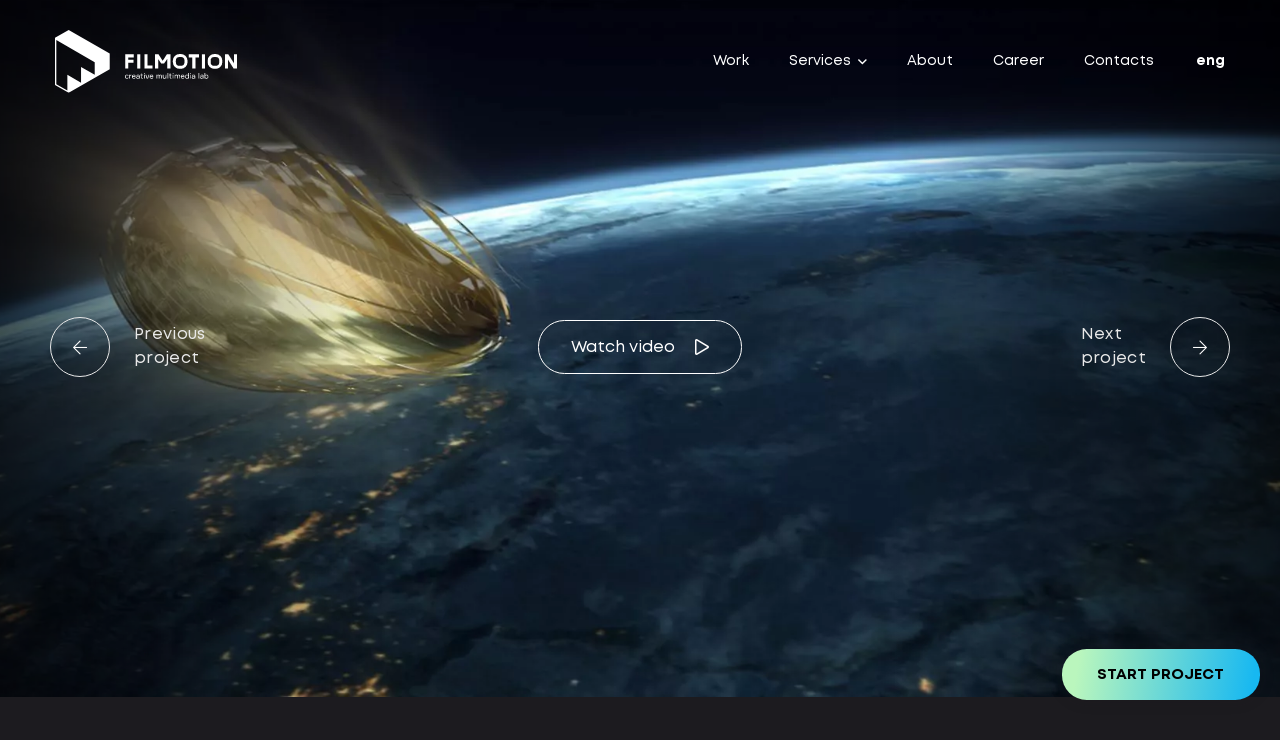

--- FILE ---
content_type: text/html; charset=utf-8
request_url: https://filmotion.ae/work/john-deere---service-center-opening
body_size: 6002
content:
<!DOCTYPE html>
<html  lang="en" prefix="og: http://ogp.me/ns#">
<head>
        
    <base href="https://filmotion.ae/">
<meta name="viewport" content="width=device-width, initial-scale=1, shrink-to-fit=no, maximum-scale=1">
<meta name="generator" content="OkayCMS 4.0.5">
<meta charset="utf-8">                                                                                          
<meta http-equiv="Content-Type" content="text/html; charset=UTF-8">

	<meta name="robots" content="index,follow">

										<title>John Deere - Service Center Opening, To order -Presentations in Kazakhstan, Almaty, Nur-Sultan</title>
			
							<meta name="keywords" content="John Deere - Service Center Opening, Presentations, Laser, , Led screen, CG, , presentations, stage design, installations, animation studio, postproduction, animation studio, design, motion design, motion graphics, 3d visualization, almaty, nur-sultan, kazakhstan"/>
			
							<meta name="description" content="During the construction of the plant, the laser on the screen complemented the motion design. This solution made it possible to fill the space and impress the viewer."/>
						                                                                                        


	<meta property="og:url" content="https://filmotion.ae/news/john-deere---service-center-opening">
	<meta property="og:type" content="article">
	<meta property="og:title" content="John Deere - Service Center Opening">
			<meta property="og:image" content="https://filmotion.ae/files/resized/blog/jd_cover_2.400x300.jpg">
		<link rel="image_src" href="https://filmotion.ae/files/resized/blog/jd_cover_2.400x300.jpg">
		<meta property="og:description" content=' Our task was to make a presentation of the new John Deere service center. We have created a project in which we applied the synchronization of laser equipment and video content on an LED screen.&amp;nbsp; '>
		<meta name="twitter:card" content="summary">
	<meta name="twitter:title" content="John Deere - Service Center Opening">
	<meta name="twitter:description" content=" Our task was to make a presentation of the new John Deere service center. We have created a project in which we applied the synchronization of laser equipment and video content on an LED screen.&amp;nbsp; ">
	<meta name="twitter:image" content="https://filmotion.ae/files/resized/blog/jd_cover_2.400x300.jpg">

	<link rel="canonical" href="https://filmotion.ae/news/john-deere---service-center-opening">

			<link rel="alternate" hreflang="en" href="https://filmotion.ae/work/john-deere---service-center-opening">
				<link rel="alternate" hreflang="ru" href="https://filmotion.ae/ru/work/john-deere---service-center-opening">
	
<link href="https://filmotion.ae/files/images/favicon.svg?v=006" type="image/x-icon" rel="icon">
<link href="https://filmotion.ae/files/images/favicon.svg?v=006" type="image/x-icon" rel="shortcut icon">

	<script src="https://www.google.com/recaptcha/api.js?render=6LeCvFUhAAAAAEhk_TC9esAOGw8ClR2lVa4dk4cB"></script>
	<script>
		grecaptcha.ready(function () {
							var recaptcha_action = 'other';
			
			var allCaptchеs = document.getElementsByClassName('fn_recaptchav3');
			grecaptcha.execute('6LeCvFUhAAAAAEhk_TC9esAOGw8ClR2lVa4dk4cB', { action: recaptcha_action })
				.then(function (token) {
					for (capture of allCaptchеs) {
						capture.value = token;
					}
				});
		});
	</script>

<style>
	@font-face {
		font-family: 'Mont';
		src: url('design/theme/fonts/mont/Mont-Black.eot');
		src: local('Mont Black'), local('Mont-Black'),
			url('design/theme/fonts/mont/Mont-Black.eot') format('embedded-opentype'),
			url('design/theme/fonts/mont/Mont-Black.woff2') format('woff2'),
			url('design/theme/fonts/mont/Mont-Black.woff') format('woff'),
			url('design/theme/fonts/mont/Mont-Black.ttf') format('truetype');
		font-weight: 900;
		font-style: normal;
	}

	@font-face {
		font-family: 'Mont';
		src: url('design/theme/fonts/mont/Mont-Bold.eot');
		src: local('Mont Bold'), local('Mont-Bold'),
			url('design/theme/fonts/mont/Mont-Bold.eot') format('embedded-opentype'),
			url('design/theme/fonts/mont/Mont-Bold.woff2') format('woff2'),
			url('design/theme/fonts/mont/Mont-Bold.woff') format('woff'),
			url('design/theme/fonts/mont/Mont-Bold.ttf') format('truetype');
		font-weight: bold;
		font-style: normal;
	}

	@font-face {
		font-family: 'Mont';
		src: url('design/theme/fonts/mont/Mont-Heavy.eot');
		src: local('Mont Heavy'), local('Mont-Heavy'),
			url('design/theme/fonts/mont/Mont-Heavy.eot') format('embedded-opentype'),
			url('design/theme/fonts/mont/Mont-Heavy.woff2') format('woff2'),
			url('design/theme/fonts/mont/Mont-Heavy.woff') format('woff'),
			url('design/theme/fonts/mont/Mont-Heavy.ttf') format('truetype');
		font-weight: 800;
		font-style: normal;
	}

	@font-face {
		font-family: 'Mont';
		src: url('design/theme/fonts/mont/Mont-SemiBold.eot');
		src: local('Mont SemiBold'), local('Mont-SemiBold'),
			url('design/theme/fonts/mont/Mont-SemiBold.eot?') format('embedded-opentype'),
			url('design/theme/fonts/mont/Mont-SemiBold.woff2') format('woff2'),
			url('design/theme/fonts/mont/Mont-SemiBold.woff') format('woff'),
			url('design/theme/fonts/mont/Mont-SemiBold.ttf') format('truetype');
		font-weight: 600;
		font-style: normal;
	}

	@font-face {
		font-family: 'Mont';
		src: url('design/theme/fonts/mont/Mont-BoldItalic.eot');
		src: local('Mont Bold Italic'), local('Mont-BoldItalic'),
			url('design/theme/fonts/mont/Mont-BoldItalic.eot') format('embedded-opentype'),
			url('design/theme/fonts/mont/Mont-BoldItalic.woff2') format('woff2'),
			url('design/theme/fonts/mont/Mont-BoldItalic.woff') format('woff'),
			url('design/theme/fonts/mont/Mont-BoldItalic.ttf') format('truetype');
		font-weight: bold;
		font-style: italic;
	}

	@font-face {
		font-family: 'Mont';
		src: url('design/theme/fonts/mont/Mont-Regular.eot');
		src: local('Mont Regular'), local('Mont-Regular'),
			url('design/theme/fonts/mont/Mont-Regular.eot') format('embedded-opentype'),
			url('design/theme/fonts/mont/Mont-Regular.woff2') format('woff2'),
			url('design/theme/fonts/mont/Mont-Regular.woff') format('woff'),
			url('design/theme/fonts/mont/Mont-Regular.ttf') format('truetype');
		font-weight: normal;
		font-style: normal;
	}

	@font-face {
		font-family: 'Mont';
		src: url('design/theme/fonts/mont/Mont-Light.eot');
		src: local('Mont Light'), local('Mont-Light'),
			url('design/theme/fonts/mont/Mont-Light.eot') format('embedded-opentype'),
			url('design/theme/fonts/mont/Mont-Light.woff2') format('woff2'),
			url('design/theme/fonts/mont/Mont-Light.woff') format('woff'),
			url('design/theme/fonts/mont/Mont-Light.ttf') format('truetype');
		font-weight: 300;
		font-style: normal;
	}
</style>


<script type="application/ld+json">
{
	"@context": "https://schema.org/",
	"@type": "WebSite",
	"name": "Filmotion | Creative Multimedia Lab",
	"url": "https://filmotion.ae/",
	"potentialAction": {
	"@type": "SearchAction",
	"query-input": "required name=search_term_string"
	}
}
</script>



<script type="application/ld+json">
{
	"@context": "https://schema.org",
	"@type": "Organization",
	"name": "Filmotion | Creative Multimedia Lab",
	"url": "https://filmotion.ae/",
	"logo": "https://filmotion.ae/files/images/logo.svg",
	"sameAs": [
			"https://www.instagram.com/filmotionkz/",			"https://www.behance.net/filmotionstudio/",			"https://www.facebook.com/filmotion.kz/"		]
	}
</script>
 
      
  

	
		<link href="cache/css/theme..5b930eef0fb9536b64e4dfbf77f15db7.css" type="text/css" rel="stylesheet">


	

<script>
	const ut_tracker = {
		start: function(name) {
			performance.mark(name + ':start');
		},
		end: function(name) {
			performance.mark(name + ':end');
			performance.measure(name, name + ':start', name + ':end');
			console.log(name + ' duration: ' + performance.getEntriesByName(name)[0].duration);
		}
	}
</script> 
      
<script>ut_tracker.start('parsing:page');</script>    
</head>

<body>

	    <script>ut_tracker.start('parsing:body_top:counters');</script>
		<div id="delayed_counters_body_top"></div>
    <script>ut_tracker.end('parsing:body_top:counters');</script>
	
    
	<div class="preloader"></div>

		<header class="header wow fadeInDown">
	<div class="container">
		<div class="header__inner">

						<a href="/" class="header__logo">
				<img src="design/theme/images/logo.svg" alt="Filmotion | Creative Multimedia Lab" class="header__logo--dark">
			</a>

						<nav class="header__navbar">
						<ul>
						<li>
			<a  href="/work" >Work</a>
					</li>
								<li>
			<a  href="/services" >Services</a>
						<ul>
								<li>
					<a  href="presentations" >Presentations</a>
									</li>
								<li>
					<a  href="stage-design" >Stage design</a>
									</li>
								<li>
					<a  href="installations" >Installations</a>
									</li>
							</ul>
					</li>
								<li>
			<a  href="/about" >About</a>
					</li>
								<li>
			<a  href="/career" >Career</a>
					</li>
								<li>
			<a  href="/contact" >Contacts</a>
					</li>
					</ul>

	
			</nav>

									<div class="header__language">
				<span class="active">eng</span>
				<div>
								                                                                  <a href="https://filmotion.ae">eng</a>
                                                        								                                                                  <a href="https://filmotion.kz">rus</a>
                                                        								</div>
			</div>
			
			 			<div class="header__burger">
			   <div class="header__burger-box js_mobile-menu">
				 <div class="header__burger-top"></div>
				 <div class="header__burger-bottom"></div>
			   </div>
			</div>

						<div class="header__overlay js_mobile-menu"></div>
		</div>
	</div>
</header>
		<div class="mobile-menu">
	<div class="mobile-menu__head">
		<div class="container">

						<a aria-label="logo" class="mobile-menu__logo" href="/">
				<img src="design/theme/images/logo-dark.svg" alt="Filmotion | Creative Multimedia Lab" class="logo-menu">
			</a>

						<div class="header__burger">
			   <div class="header__burger-box js_mobile-menu">
				 <div class="header__burger-top"></div>
				 <div class="header__burger-bottom"></div>
			   </div>
			</div>
		</div>
	</div>

		<div class="mobile-menu__body">
		<div class="container">
			<div class="row">
				<div class="col-6">
				
													
					<div class="mobile-menu__language mobile-menu__box">
																	<a class=" active" href="https://filmotion.ae/work/john-deere---service-center-opening">eng</a>
																							<a class="" href="https://filmotion.ae/ru/work/john-deere---service-center-opening">rus</a>
																</div>
										
															<div class="mobile-menu__socials mobile-menu__box">
												<a ria-label="" href="https://www.instagram.com/filmotionkz/" target="_blank" title="instagram">instagram</a>
												<a ria-label="" href="https://www.behance.net/filmotionstudio/" target="_blank" title="behance">behance</a>
												<a ria-label="" href="https://www.facebook.com/filmotion.kz/" target="_blank" title="facebook">facebook</a>
											</div>
										
										<a href="design/theme/images/file.pdf" class="mobile-menu__file mobile-menu__box" download>
						<span data-language="header_main_dow">Download presentation</span>
						<span data-language="header_main_dow_f">PDF, 15mb</span>
					</a>
					
				</div> 
				<div class="col-6">

										<nav class="mobile-menu__navbar">
						<h5 data-language="header_main_navigation">Navigation</h5>
						
								<ul>
						<li>
			<a  href="/work" >Work</a>
					</li>
								<li>
			<a  href="/services" >Services</a>
						<ul>
								<li>
					<a  href="presentations" >Presentations</a>
									</li>
								<li>
					<a  href="stage-design" >Stage design</a>
									</li>
								<li>
					<a  href="installations" >Installations</a>
									</li>
							</ul>
					</li>
								<li>
			<a  href="/about" >About</a>
					</li>
								<li>
			<a  href="/career" >Career</a>
					</li>
								<li>
			<a  href="/contact" >Contacts</a>
					</li>
					</ul>

	
					</nav>
				</div>
			</div>
		</div>
	</div>
</div>
		<main class="main">
		<section class="section project-hero js_project-hero">
	<div class="project-hero__preview js_video-preview">
				<picture>
							<source type="image/webp" srcset="https://filmotion.ae/files/resized/portfolio/jd_cover_3.2560x900.jpg.webp">
						<source srcset="https://filmotion.ae/files/resized/portfolio/jd_cover_3.2560x900.jpg">
			<img src="https://filmotion.ae/files/resized/portfolio/jd_cover_3.2560x900.jpg" alt="John Deere - Service Center Opening" title="John Deere - Service Center Opening"/>
		</picture>
			
			</div>
	
	<div class="project-hero__inner">

					<a data-fancybox href="https://youtu.be/XkZ-J6uHXGs" class="btn btn--outline btn--video">Watch video</a>
				
				<a href="/work/lexus-nx-videomapping" class="project-hero__prev">
			<div class="project-hero__preview">
								<picture>
											<source type="image/webp" srcset="https://filmotion.ae/files/resized/portfolio/lexus_cover_1.2560x900.jpg.webp">
										<source srcset="https://filmotion.ae/files/resized/portfolio/lexus_cover_1.2560x900.jpg">
					<img src="https://filmotion.ae/files/resized/portfolio/lexus_cover_1.2560x900.jpg" alt="Lexus NX Videomapping" title="Lexus NX Videomapping"/>
				</picture>
				
								<video class="lazy-video" autoplay disablePictureInPicture muted loop loop preload="none" playsinline>
				   <source data-src="files/video/lexus_cover.mp4" type="video/mp4">
					Your browser does not support the video tag.
				</video>
							</div>
		</a>

		<a href="/work/lexus-nx-videomapping" class="project-hero__arrow left js_project--prev">
			<span></span>
			<span data-language="projects_prev">
				Previous <br>project
			</span>
		</a>
				
				<a href="/work/kaspikz---presentation-of-new-services" class="project-hero__next">
			<div class="project-hero__preview">
								<picture>
											<source type="image/webp" srcset="https://filmotion.ae/files/resized/portfolio/kaspi_photo_1_2.2560x900.jpg.webp">
										<source srcset="https://filmotion.ae/files/resized/portfolio/kaspi_photo_1_2.2560x900.jpg">
					<img src="https://filmotion.ae/files/resized/portfolio/kaspi_photo_1_2.2560x900.jpg" alt="Kaspi.kz New Services Presentation" title="Kaspi.kz New Services Presentation"/>
				</picture>
							
								<video class="lazy-video" autoplay disablePictureInPicture muted loop loop preload="none" playsinline>
				   <source data-src="files/video/kaspi_cover_1.mp4" type="video/mp4">
					Your browser does not support the video tag.
				</video>
							</div>
		</a>

		<a href="/work/kaspikz---presentation-of-new-services" class="project-hero__arrow right js_project--next">
			<span></span>
			<span data-language="projects_next">
				Next <br>project
			</span>
		</a>
			</div>

</section>


<section class="section project-head">
	<div class="container">
		<div class="row">
			<div class="col-md-7">
				<div class="project-head__content">
					<h1 class="section__title">
						John Deere - Service Center Opening					</h1>
					
										<div class="section__description">
						<p>Our task was to make a presentation of the new John Deere service center. We have created a project in which we applied the synchronization of laser equipment and video content on an LED screen.&nbsp;</p>
					</div>
					
										<div class="project-head__content-hide">
						<div class="section__description">
							<p>During the construction of the plant, the laser on the screen complemented the motion design. This solution made it possible to fill the space and impress the viewer.</p>
						</div>
					</div>

					<a href="#" class="project-head__content-btn btn" data-language="projects_more">
						More <span></span>
					</a>
									</div>
			</div>

			<div class="col-md-5">
				<div class="project-head__info">
					<div class="row">
						<div class="col-6">
						
														<div class="project-head__info-block">
								<h5 data-language="projects_info_1">Client</h5>
								<ul>
									<li>Eurasia Group</li>
								</ul>
							</div>
							
							<div class="project-head__info-block">
								<h5 data-language="projects_info_2">Solutions</h5>
								<ul>
																		<li><a href="en/work">#Laser</a></li>
																		<li><a href="en/work">#</a></li>
																		<li><a href="en/work">#Led screen</a></li>
																		<li><a href="en/work">#CG</a></li>
																	</ul>
							</div>
							
														<div class="project-head__info-block">
								<h5 data-language="projects_info_3">Studio services</h5>
								<ul>
									<li>Full CG, sound</li>
								</ul>
							</div>
														
						</div>
						
												<div class="col-6">
							<div class="project-head__info-view">
								<a href="https://www.behance.net/gallery/130464413/John-Deere-Sevice-Center-Opening">
									<img src="design/theme/images/icons/behance-logo.jpg" alt="www.behance.net/gallery/130464413/John-Deere-Sevice-Center-Opening">
								</a>
								<span data-language="projects_cases_view">See the project in detail on Behance</span>
							</div>
						</div>
											</div>
				</div>
			</div>
		</div>
	</div>
</section>

<section class="section project-gallary pb-200">
	<div class="container">

		<div class="project-gallary__inner pb-80">
		
		
		
		
		<div class="project-gallary__col">
		<a href="https://filmotion.ae/files/resized/portfolio/john_deere_still_1.2560x900.jpg" data-fancybox class="project-gallary__block">
						<picture>
															<source type="image/webp" srcset="https://filmotion.ae/files/resized/portfolio/john_deere_still_1.2560x900.jpg.webp">
										<source srcset="https://filmotion.ae/files/resized/portfolio/john_deere_still_1.2560x900.jpg">
					<img src="https://filmotion.ae/files/resized/portfolio/%2F.2560x900." alt="John Deere - Service Center Opening" title="John Deere - Service Center Opening"/>
							</picture>
					</a>
	</div>
		<div class="project-gallary__col">
		<a href="https://filmotion.ae/files/resized/portfolio/john_deere_still_2.2560x900.jpg" data-fancybox class="project-gallary__block">
						<picture>
															<source type="image/webp" srcset="https://filmotion.ae/files/resized/portfolio/john_deere_still_2.2560x900.jpg.webp">
										<source srcset="https://filmotion.ae/files/resized/portfolio/john_deere_still_2.2560x900.jpg">
					<img src="https://filmotion.ae/files/resized/portfolio/%2F.2560x900." alt="John Deere - Service Center Opening" title="John Deere - Service Center Opening"/>
							</picture>
					</a>
	</div>
		<div class="project-gallary__col">
		<a href="https://filmotion.ae/files/resized/portfolio/john_deere_still_3.2560x900.jpg" data-fancybox class="project-gallary__block">
						<picture>
															<source type="image/webp" srcset="https://filmotion.ae/files/resized/portfolio/john_deere_still_3.2560x900.jpg.webp">
										<source srcset="https://filmotion.ae/files/resized/portfolio/john_deere_still_3.2560x900.jpg">
					<img src="https://filmotion.ae/files/resized/portfolio/%2F.2560x900." alt="John Deere - Service Center Opening" title="John Deere - Service Center Opening"/>
							</picture>
					</a>
	</div>
		<div class="project-gallary__col">
		<a href="https://filmotion.ae/files/resized/portfolio/john_deere_still_4.2560x900.jpg" data-fancybox class="project-gallary__block">
						<picture>
															<source type="image/webp" srcset="https://filmotion.ae/files/resized/portfolio/john_deere_still_4.2560x900.jpg.webp">
										<source srcset="https://filmotion.ae/files/resized/portfolio/john_deere_still_4.2560x900.jpg">
					<img src="https://filmotion.ae/files/resized/portfolio/%2F.2560x900." alt="John Deere - Service Center Opening" title="John Deere - Service Center Opening"/>
							</picture>
					</a>
	</div>
		<div class="project-gallary__col">
		<a href="https://filmotion.ae/files/resized/portfolio/john_deere_still_5.2560x900.jpg" data-fancybox class="project-gallary__block">
						<picture>
															<source type="image/webp" srcset="https://filmotion.ae/files/resized/portfolio/john_deere_still_5.2560x900.jpg.webp">
										<source srcset="https://filmotion.ae/files/resized/portfolio/john_deere_still_5.2560x900.jpg">
					<img src="https://filmotion.ae/files/resized/portfolio/%2F.2560x900." alt="John Deere - Service Center Opening" title="John Deere - Service Center Opening"/>
							</picture>
					</a>
	</div>
		<div class="project-gallary__col">
		<a href="https://filmotion.ae/files/resized/portfolio/john_deere_still_6.2560x900.jpg" data-fancybox class="project-gallary__block">
						<picture>
															<source type="image/webp" srcset="https://filmotion.ae/files/resized/portfolio/john_deere_still_6.2560x900.jpg.webp">
										<source srcset="https://filmotion.ae/files/resized/portfolio/john_deere_still_6.2560x900.jpg">
					<img src="https://filmotion.ae/files/resized/portfolio/%2F.2560x900." alt="John Deere - Service Center Opening" title="John Deere - Service Center Opening"/>
							</picture>
					</a>
	</div>
		<div class="project-gallary__col">
		<a href="https://filmotion.ae/files/resized/portfolio/john_deere_still_7.2560x900.jpg" data-fancybox class="project-gallary__block">
						<picture>
															<source type="image/webp" srcset="https://filmotion.ae/files/resized/portfolio/john_deere_still_7.2560x900.jpg.webp">
										<source srcset="https://filmotion.ae/files/resized/portfolio/john_deere_still_7.2560x900.jpg">
					<img src="https://filmotion.ae/files/resized/portfolio/%2F.2560x900." alt="John Deere - Service Center Opening" title="John Deere - Service Center Opening"/>
							</picture>
					</a>
	</div>
		<div class="project-gallary__col">
		<a href="https://filmotion.ae/files/resized/portfolio/john_deere_still_8.2560x900.jpg" data-fancybox class="project-gallary__block">
						<picture>
															<source type="image/webp" srcset="https://filmotion.ae/files/resized/portfolio/john_deere_still_8.2560x900.jpg.webp">
										<source srcset="https://filmotion.ae/files/resized/portfolio/john_deere_still_8.2560x900.jpg">
					<img src="https://filmotion.ae/files/resized/portfolio/%2F.2560x900." alt="John Deere - Service Center Opening" title="John Deere - Service Center Opening"/>
							</picture>
					</a>
	</div>
		<div class="project-gallary__col">
		<a href="https://filmotion.ae/files/resized/portfolio/john_deere_still_10.2560x900.jpg" data-fancybox class="project-gallary__block">
						<picture>
															<source type="image/webp" srcset="https://filmotion.ae/files/resized/portfolio/john_deere_still_10.2560x900.jpg.webp">
										<source srcset="https://filmotion.ae/files/resized/portfolio/john_deere_still_10.2560x900.jpg">
					<img src="https://filmotion.ae/files/resized/portfolio/%2F.2560x900." alt="John Deere - Service Center Opening" title="John Deere - Service Center Opening"/>
							</picture>
					</a>
	</div>
		<div class="project-gallary__col">
		<a href="https://filmotion.ae/files/resized/portfolio/john_deere_still_11.2560x900.jpg" data-fancybox class="project-gallary__block">
						<picture>
															<source type="image/webp" srcset="https://filmotion.ae/files/resized/portfolio/john_deere_still_11.2560x900.jpg.webp">
										<source srcset="https://filmotion.ae/files/resized/portfolio/john_deere_still_11.2560x900.jpg">
					<img src="https://filmotion.ae/files/resized/portfolio/%2F.2560x900." alt="John Deere - Service Center Opening" title="John Deere - Service Center Opening"/>
							</picture>
					</a>
	</div>
		<div class="project-gallary__col">
		<a href="https://filmotion.ae/files/resized/portfolio/john_deere_still_15.2560x900.jpg" data-fancybox class="project-gallary__block">
						<picture>
															<source type="image/webp" srcset="https://filmotion.ae/files/resized/portfolio/john_deere_still_15.2560x900.jpg.webp">
										<source srcset="https://filmotion.ae/files/resized/portfolio/john_deere_still_15.2560x900.jpg">
					<img src="https://filmotion.ae/files/resized/portfolio/%2F.2560x900." alt="John Deere - Service Center Opening" title="John Deere - Service Center Opening"/>
							</picture>
					</a>
	</div>
		<div class="project-gallary__col">
		<a href="https://filmotion.ae/files/resized/portfolio/john_deere_still_17.2560x900.jpg" data-fancybox class="project-gallary__block">
						<picture>
															<source type="image/webp" srcset="https://filmotion.ae/files/resized/portfolio/john_deere_still_17.2560x900.jpg.webp">
										<source srcset="https://filmotion.ae/files/resized/portfolio/john_deere_still_17.2560x900.jpg">
					<img src="https://filmotion.ae/files/resized/portfolio/%2F.2560x900." alt="John Deere - Service Center Opening" title="John Deere - Service Center Opening"/>
							</picture>
					</a>
	</div>
	

		</div>
		
				<div class="project-gallary__social fn_share">
			<a href="#" class="btn btn--white" data-language="projects_cases_social_1">Send <i class="fab fa-telegram-plane"></i></a>
			<a href="#" class="btn btn--white" data-language="projects_cases_social_2">Send <i class="fab fa-facebook-f"></i></a>
			<a href="#" class="btn btn--white" data-language="projects_cases_social_3">Share <i class="fab fa-twitter"></i></a>
		</div>

	</div>
</section>

<section class="section pb-200" >

	<div class="container">
		<div class="row">
			<div class="section__head pb-80 col-md-8">
				<h6 class="section__subtitle" data-language="projects_cases_title">More projects</h6>
				<h2 class="section__title m-0" data-language="projects_cases_text">
					Our work in the direction
				</h2>	
			</div>
		</div>
	</div>

	<div class="projects-slider">
		<div class="projects-slider__inner js_projects-slider">

									<div class="projects-slider__slide">
				<div class="project" data-project="design">
					<a aria-label="Kia Sportage Launch" href="/work/kia-sportage-launch" class="project__image">
						<picture>
																					<source type="image/webp" srcset="https://filmotion.ae/files/resized/portfolio/kia_cover.660x370.center.center.jpg.webp" media="(max-width: 560px)"> 
								<source type="image/webp" srcset="https://filmotion.ae/files/resized/portfolio/kia_cover.1320x740.center.center.jpg.webp">
														<source srcset="https://filmotion.ae/files/resized/portfolio/kia_cover.660x370.center.center.jpg" media="(max-width: 560px)">
							<img src="https://filmotion.ae/files/resized/portfolio/kia_cover.1320x740.center.center.jpg" alt="Kia Sportage Launch" title="Kia Sportage Launch"/>
												</picture>
					</a>
					<a aria-label="Kia Sportage Launch" href="/work/kia-sportage-launch" class="project__name">Kia Sportage Launch</a>
											<div class="project__tags">Presentations</div>
									</div>
			</div>
												<div class="projects-slider__slide">
				<div class="project" data-project="design">
					<a aria-label="Cubes - Holographic Performance" href="/work/cubes---holographic-performance" class="project__image">
						<picture>
																					<source type="image/webp" srcset="https://filmotion.ae/files/resized/portfolio/cubes_cover.660x370.center.center.jpg.webp" media="(max-width: 560px)"> 
								<source type="image/webp" srcset="https://filmotion.ae/files/resized/portfolio/cubes_cover.1320x740.center.center.jpg.webp">
														<source srcset="https://filmotion.ae/files/resized/portfolio/cubes_cover.660x370.center.center.jpg" media="(max-width: 560px)">
							<img src="https://filmotion.ae/files/resized/portfolio/cubes_cover.1320x740.center.center.jpg" alt="Cubes - Holographic Performance" title="Cubes - Holographic Performance"/>
												</picture>
					</a>
					<a aria-label="Cubes - Holographic Performance" href="/work/cubes---holographic-performance" class="project__name">Cubes - Holographic Performance</a>
											<div class="project__tags">Presentations</div>
									</div>
			</div>
												<div class="projects-slider__slide">
				<div class="project" data-project="design">
					<a aria-label="Kaspi.kz New Services Presentation" href="/work/kaspikz---presentation-of-new-services" class="project__image">
						<picture>
																					<source type="image/webp" srcset="https://filmotion.ae/files/resized/portfolio/kaspi_photo_1_2.660x370.center.center.jpg.webp" media="(max-width: 560px)"> 
								<source type="image/webp" srcset="https://filmotion.ae/files/resized/portfolio/kaspi_photo_1_2.1320x740.center.center.jpg.webp">
														<source srcset="https://filmotion.ae/files/resized/portfolio/kaspi_photo_1_2.660x370.center.center.jpg" media="(max-width: 560px)">
							<img src="https://filmotion.ae/files/resized/portfolio/kaspi_photo_1_2.1320x740.center.center.jpg" alt="Kaspi.kz New Services Presentation" title="Kaspi.kz New Services Presentation"/>
												</picture>
					</a>
					<a aria-label="Kaspi.kz New Services Presentation" href="/work/kaspikz---presentation-of-new-services" class="project__name">Kaspi.kz New Services Presentation</a>
											<div class="project__tags">Presentations</div>
									</div>
			</div>
																					<div class="projects-slider__slide">
				<div class="project" data-project="design">
					<a aria-label="Lexus NX Videomapping" href="/work/lexus-nx-videomapping" class="project__image">
						<picture>
																					<source type="image/webp" srcset="https://filmotion.ae/files/resized/portfolio/lexus_cover_1.660x370.center.center.jpg.webp" media="(max-width: 560px)"> 
								<source type="image/webp" srcset="https://filmotion.ae/files/resized/portfolio/lexus_cover_1.1320x740.center.center.jpg.webp">
														<source srcset="https://filmotion.ae/files/resized/portfolio/lexus_cover_1.660x370.center.center.jpg" media="(max-width: 560px)">
							<img src="https://filmotion.ae/files/resized/portfolio/lexus_cover_1.1320x740.center.center.jpg" alt="Lexus NX Videomapping" title="Lexus NX Videomapping"/>
												</picture>
					</a>
					<a aria-label="Lexus NX Videomapping" href="/work/lexus-nx-videomapping" class="project__name">Lexus NX Videomapping</a>
											<div class="project__tags">Presentations</div>
									</div>
			</div>
												<div class="projects-slider__slide">
				<div class="project" data-project="design">
					<a aria-label="Sokol - Video Presentation" href="/work/sokol---video-presentation" class="project__image">
						<picture>
																					<source type="image/webp" srcset="https://filmotion.ae/files/resized/portfolio/sokol_cover_1.660x370.center.center.jpg.webp" media="(max-width: 560px)"> 
								<source type="image/webp" srcset="https://filmotion.ae/files/resized/portfolio/sokol_cover_1.1320x740.center.center.jpg.webp">
														<source srcset="https://filmotion.ae/files/resized/portfolio/sokol_cover_1.660x370.center.center.jpg" media="(max-width: 560px)">
							<img src="https://filmotion.ae/files/resized/portfolio/sokol_cover_1.1320x740.center.center.jpg" alt="Sokol - Video Presentation" title="Sokol - Video Presentation"/>
												</picture>
					</a>
					<a aria-label="Sokol - Video Presentation" href="/work/sokol---video-presentation" class="project__name">Sokol - Video Presentation</a>
											<div class="project__tags">Presentations</div>
									</div>
			</div>
												<div class="projects-slider__slide">
				<div class="project" data-project="design">
					<a aria-label="John Deere 8RX Launch" href="/work/john-deere-8rx-launch" class="project__image">
						<picture>
																					<source type="image/webp" srcset="https://filmotion.ae/files/resized/portfolio/jd_cover.660x370.center.center.jpg.webp" media="(max-width: 560px)"> 
								<source type="image/webp" srcset="https://filmotion.ae/files/resized/portfolio/jd_cover.1320x740.center.center.jpg.webp">
														<source srcset="https://filmotion.ae/files/resized/portfolio/jd_cover.660x370.center.center.jpg" media="(max-width: 560px)">
							<img src="https://filmotion.ae/files/resized/portfolio/jd_cover.1320x740.center.center.jpg" alt="John Deere 8RX Launch" title="John Deere 8RX Launch"/>
												</picture>
					</a>
					<a aria-label="John Deere 8RX Launch" href="/work/john-deere-8rx-launch" class="project__name">John Deere 8RX Launch</a>
											<div class="project__tags">Presentations</div>
									</div>
			</div>
												<div class="projects-slider__slide">
				<div class="project" data-project="design">
					<a aria-label="Nomad - Virtual Production" href="/work/nomad-virtual-production" class="project__image">
						<picture>
																					<source type="image/webp" srcset="https://filmotion.ae/files/resized/portfolio/virtualspace_nomads_cover.660x370.center.center.jpg.webp" media="(max-width: 560px)"> 
								<source type="image/webp" srcset="https://filmotion.ae/files/resized/portfolio/virtualspace_nomads_cover.1320x740.center.center.jpg.webp">
														<source srcset="https://filmotion.ae/files/resized/portfolio/virtualspace_nomads_cover.660x370.center.center.jpg" media="(max-width: 560px)">
							<img src="https://filmotion.ae/files/resized/portfolio/virtualspace_nomads_cover.1320x740.center.center.jpg" alt="Nomad - Virtual Production" title="Nomad - Virtual Production"/>
												</picture>
					</a>
					<a aria-label="Nomad - Virtual Production" href="/work/nomad-virtual-production" class="project__name">Nomad - Virtual Production</a>
											<div class="project__tags">Presentations</div>
									</div>
			</div>
												<div class="projects-slider__slide">
				<div class="project" data-project="design">
					<a aria-label="Girl in a white dress" href="/work/girl-in-a-white-dress" class="project__image">
						<picture>
																					<source type="image/webp" srcset="https://filmotion.ae/files/resized/portfolio/limbo_cover_v4.660x370.center.center.jpg.webp" media="(max-width: 560px)"> 
								<source type="image/webp" srcset="https://filmotion.ae/files/resized/portfolio/limbo_cover_v4.1320x740.center.center.jpg.webp">
														<source srcset="https://filmotion.ae/files/resized/portfolio/limbo_cover_v4.660x370.center.center.jpg" media="(max-width: 560px)">
							<img src="https://filmotion.ae/files/resized/portfolio/limbo_cover_v4.1320x740.center.center.jpg" alt="Girl in a white dress" title="Girl in a white dress"/>
												</picture>
					</a>
					<a aria-label="Girl in a white dress" href="/work/girl-in-a-white-dress" class="project__name">Girl in a white dress</a>
											<div class="project__tags">Presentations</div>
									</div>
			</div>
												<div class="projects-slider__slide">
				<div class="project" data-project="design">
					<a aria-label="Efes - Мотивационный Ивент" href="/work/efes---motivational-event" class="project__image">
						<picture>
																					<source type="image/webp" srcset="https://filmotion.ae/files/resized/portfolio/efes-cover.660x370.center.center.jpg.webp" media="(max-width: 560px)"> 
								<source type="image/webp" srcset="https://filmotion.ae/files/resized/portfolio/efes-cover.1320x740.center.center.jpg.webp">
														<source srcset="https://filmotion.ae/files/resized/portfolio/efes-cover.660x370.center.center.jpg" media="(max-width: 560px)">
							<img src="https://filmotion.ae/files/resized/portfolio/efes-cover.1320x740.center.center.jpg" alt="Efes - Мотивационный Ивент" title="Efes - Мотивационный Ивент"/>
												</picture>
					</a>
					<a aria-label="Efes - Мотивационный Ивент" href="/work/efes---motivational-event" class="project__name">Efes - Мотивационный Ивент</a>
											<div class="project__tags">Presentations</div>
									</div>
			</div>
												<div class="projects-slider__slide">
				<div class="project" data-project="design">
					<a aria-label="MG Motors Презентация" href="/work/mg-motors-presentation" class="project__image">
						<picture>
																					<source type="image/webp" srcset="https://filmotion.ae/files/resized/portfolio/mg-cover2.660x370.center.center.jpg.webp" media="(max-width: 560px)"> 
								<source type="image/webp" srcset="https://filmotion.ae/files/resized/portfolio/mg-cover2.1320x740.center.center.jpg.webp">
														<source srcset="https://filmotion.ae/files/resized/portfolio/mg-cover2.660x370.center.center.jpg" media="(max-width: 560px)">
							<img src="https://filmotion.ae/files/resized/portfolio/mg-cover2.1320x740.center.center.jpg" alt="MG Motors Презентация" title="MG Motors Презентация"/>
												</picture>
					</a>
					<a aria-label="MG Motors Презентация" href="/work/mg-motors-presentation" class="project__name">MG Motors Презентация</a>
											<div class="project__tags">Presentations</div>
									</div>
			</div>
												<div class="projects-slider__slide">
				<div class="project" data-project="design">
					<a aria-label="Munarax Синематик" href="/work/munarax-cinematic" class="project__image">
						<picture>
																					<source type="image/webp" srcset="https://filmotion.ae/files/resized/portfolio/character1.660x370.center.center.jpg.webp" media="(max-width: 560px)"> 
								<source type="image/webp" srcset="https://filmotion.ae/files/resized/portfolio/character1.1320x740.center.center.jpg.webp">
														<source srcset="https://filmotion.ae/files/resized/portfolio/character1.660x370.center.center.jpg" media="(max-width: 560px)">
							<img src="https://filmotion.ae/files/resized/portfolio/character1.1320x740.center.center.jpg" alt="Munarax Синематик" title="Munarax Синематик"/>
												</picture>
					</a>
					<a aria-label="Munarax Синематик" href="/work/munarax-cinematic" class="project__name">Munarax Синематик</a>
											<div class="project__tags">Presentations</div>
									</div>
			</div>
								</div>

		<div class="projects-slider__bottom projects-slider--container container">
			<a href="en/work" class="btn btn--outline btn--link" data-language="instal_cases_link">All works</a>
			<div class="projects-slider__controls"></div>
		</div>
	</div>
</section>

<section class="section application pb-200">
	<div class="container">
		<div class="row">
			<div class="col-md-6 application__left">
				<div class="application__head">
					<h2 class="section__title" data-language="callback_title">
						Creativity and high technology are waiting for you
					</h2>
					<span data-language="callback_text">Submit an application</span>
				</div>
			</div>
			<div class="col-md-6 application__right">
							<form autocomplete="off" class="form application__form" method="post">
				
											<input type="hidden" class="fn_recaptcha_token fn_recaptchav3" name="recaptcha_token" />
										
									
					<div class="row">
						<div class="col-md-7">
							<div class="form__group">
																<div class="form__input">
									<label for="name">Name</label>  
									<input id="name" required="" type="text" name="callback_name" value="" data-language="form_name">
								</div>
								
																<div class="form__input">
									<label for="email">Email</label>
									<input id="email" required="" data-validate="email" type="text" name="callback_email" value="" data-language="form_email">
								</div>
								
																<div class="form__input">
									<label for="phone">Phone or messenger</label>
									<input id="phone" required="" type="text" name="callback_phone" value="" data-language="form_phone">
								</div>
								
															</div>
						</div>
						
																		<div class="contacts__form-input contacts__inputname">
													</div>
												
						<input id="callback_offer" type="hidden" name="callback_offer" value="">
						
						<input name="callback" type="hidden" value="1">
						
						<div class="col-md-5">
							<p class="form__text" data-language="callback_text_1">
								By clicking on the Send button, you confirm your consent to the processing of user data.
							</p>
							
														<button class="btn btn--outline btn--link g-recaptcha" type="submit" value="submit" name="callback"  data-language="callback_order">Send</button>
						</div>
					</div>
				</form>
						</div>
		</div>
	</div>
</section> 

<div class="scroll-to-top pb-80">
	<a href="#top" class="btn btn-scroll" data-scroll><span></span> Top</a>	
</div>


<script type="application/ld+json">
    { "@context": "http://schema.org",
        "@type": "Article",
        "mainEntityOfPage": {
            "@type": "WebPage",
            "@id": "https://filmotion.ae/news/john-deere---service-center-opening"
        },
        "headline": "John Deere - Service Center Opening",
        "alternativeHeadline": "John Deere - Service Center Opening",
        "image": "https://filmotion.ae/files/resized/portfolio/jd_cover_2.800x800.jpg",
        "publisher": {
            "@type": "Organization",
            "name": "Filmotion | Creative Multimedia Lab",
            "logo": {
                "@type": "ImageObject",
                "url": "https://filmotion.ae/files/images/logo.svg",
                "width": 230,
                "height": 40
            }
        },
        "url": "https://filmotion.ae/news/john-deere---service-center-opening",
        "description": " Our task was to make a presentation of the new John Deere service center. We have created a project in which we applied the synchronization of laser equipment and video content on an LED screen.&amp;nbsp; ",
        "articleBody": " During the construction of the plant, the laser on the screen complemented the motion design. This solution made it possible to fill the space and impress the viewer. "
    }

</script>

	</main>

	
				<footer class="footer">
	<div class="container">
		<div class="row footer__inner">
		
			<div class="col-sm-3">
				<div class="footer__block">
				
										<a class="footer__logo" href="/">
						<img src="design/theme/images/logo-dark.svg" alt="Filmotion | Creative Multimedia Lab" class="logo-menu">
					</a>
					
															
					
															<div class="footer__socials">
												<a ria-label="" href="https://www.instagram.com/filmotionkz/" target="_blank" title="instagram">instagram</a>
												<a ria-label="" href="https://www.behance.net/filmotionstudio/" target="_blank" title="behance">behance</a>
												<a ria-label="" href="https://www.facebook.com/filmotion.kz/" target="_blank" title="facebook">facebook</a>
											</div>
					
				</div>
			</div>
			
						<div class="col-lg-2 ml-auto footer__col">
				<div class="footer__block">
					<h4 data-language="main_footer_menu_1">Services</h4>
					<div class="footer__menu">
														<a  href="/stage-design" >Stage design</a>
									<a  href="/presentations" >Presentations</a>
									<a  href="/installations" >Installations</a>
					
					</div>
				</div>
			</div>
			
						<div class="col-lg-2 footer__col">
				<div class="footer__block">
					<h4 data-language="main_footer_menu_2">Menu</h4>
					<div class="footer__menu">
														<a  href="/about" >About</a>
									<a  href="/career" >Career</a>
									<a  href="/process" >Process</a>
									<a  href="/work" >Work</a>
									<a  href="/contact" >Contacts</a>
					
					</div>
				</div>
			</div>
			
			<div class="col-lg-2 footer__col">
				<div class="footer__block">
					<h4 data-language="main_footer_title">Contacts</h4>
					<div class="footer__menu">
					
																				<a href="tel:+77051110511">+7 (705) 111 05 11</a>
														<a href="tel:+77072225333">+7 (707) 222 53 33</a>
																			
												<a href="mailto:hi@filmotion.kz">hi@filmotion.kz</a>
												
					</div>
					
										<h4 data-language="main_footer_address">Address</h4>
					<div class="footer__menu">
						<a href="#">Almaty, st. Bekhozhina 15A, Block 7, Office 4</a>
					</div>
										
				</div>
			</div>

		</div>
		
				<div class="footer__copyright">© 2026
			<span data-language="index_copyright">Filmotion. All rights reserved.</span>
		</div>
	</div>
</footer>
		
		

	
	<a href="en/brif" class="btn btn--grad js_start-project btn-blick" data-language="index_project_link">Start project</a>

		<!--
	<a href="#top" data-scroll class="scroll-to-top-btn">
		<img src="design/theme/images/scroll-to-top.png" alt="">
	</a> -->

	
    <script>ut_tracker.start('parsing:body_bottom:scripts');</script>

		
	<script src="cache/js/theme.013e187e4a4b0f7fa99a5d9fe87683e0.js"></script>



            <script src="cache/css/theme.jssocials.js.5d1b6914829b2fb3957a446f7dab05b9.js" defer></script>

    
    <script src="/dynamic_js/bad8e15ecda4ff0e8b6a3c21ebe0442c.js" defer></script>


    <script>ut_tracker.end('parsing:body_bottom:scripts');</script>

    <script>ut_tracker.end('parsing:page');</script>

	    <script>ut_tracker.start('parsing:body_bottom:counters');</script>
		<div id="delayed_counters_body_bottom"></div>
    <script>ut_tracker.end('parsing:body_bottom:counters');</script>
	
	    <div>
        
    </div>

	<script src="design/theme/js/portfolio_more.js?210819" defer></script>
</body>
</html>
<!--
memory peak usage: 5925936 bytes
page generation time: 0.22189688682556 seconds
-->

--- FILE ---
content_type: text/css
request_url: https://filmotion.ae/cache/css/theme..5b930eef0fb9536b64e4dfbf77f15db7.css
body_size: 51744
content:
*,*::before,*::after {box-sizing: border-box;}*:focus {outline: none;}html, body, div, span, applet, object, iframe,h1, h2, h3, h4, h5, h6, p, blockquote, pre,a, abbr, acronym, address, big, cite, code,del, dfn, em, img, ins, kbd, q, s, samp,small, strike, strong, sub, sup, tt, var,b, u, i, center,dl, dt, dd, ol, ul, li,fieldset, form, label, legend,table, caption, tbody, tfoot, thead, tr, th, td,article, aside, canvas, details, embed,figure, figcaption, footer, header, hgroup,menu, nav, output, ruby, section, summary,time, mark, audio, video {margin: 0;padding: 0;border: 0;font-size: 100%;font: inherit;vertical-align: baseline;}article, aside, details, figcaption, figure,footer, header, hgroup, menu, nav, section {display: block;}body {line-height: 1;}ol, ul {list-style: none;}blockquote, q {quotes: none;}blockquote:before, blockquote:after,q:before, q:after {content: '';content: none;}table {border-collapse: collapse;border-spacing: 0;}a{color: inherit;text-decoration: none;-webkit-transition: .3s;-o-transition: .3s;transition: .3s;}button{cursor: pointer;-webkit-transition: .3s;-o-transition: .3s;transition: .3s;}button, input{border: 0;outline: 0;font-family: inherit;}html {box-sizing: border-box;-ms-overflow-style: scrollbar;}*,*::before,*::after {box-sizing: inherit;}.container,.container-fluid,.container-sm,.container-md,.container-lg,.container-xl {width: 100%;padding-right: 15px;padding-left: 15px;margin-right: auto;margin-left: auto;}@media (min-width: 576px) {.container, .container-sm {max-width: 540px;}}@media (min-width: 768px) {.container, .container-sm, .container-md {max-width: 720px;}}@media (min-width: 992px) {.container, .container-sm, .container-md, .container-lg {max-width: 960px;}}@media (min-width: 1260px) {.container, .container-sm, .container-md, .container-lg, .container-xl {max-width: 1200px;}}@media (min-width: 1440px) {.container, .container-sm, .container-md, .container-lg, .container-xl {max-width: 1380px;}}.row {display: -ms-flexbox;display: flex;-ms-flex-wrap: wrap;flex-wrap: wrap;margin-right: -15px;margin-left: -15px;}.no-gutters {margin-right: 0;margin-left: 0;}.no-gutters > .col,.no-gutters > [class*="col-"] {padding-right: 0;padding-left: 0;}.col-1, .col-2, .col-3, .col-4, .col-5, .col-6, .col-7, .col-8, .col-9, .col-10, .col-11, .col-12, .col,.col-auto, .col-sm-1, .col-sm-2, .col-sm-3, .col-sm-4, .col-sm-5, .col-sm-6, .col-sm-7, .col-sm-8, .col-sm-9, .col-sm-10, .col-sm-11, .col-sm-12, .col-sm,.col-sm-auto, .col-md-1, .col-md-2, .col-md-3, .col-md-4, .col-md-5, .col-md-6, .col-md-7, .col-md-8, .col-md-9, .col-md-10, .col-md-11, .col-md-12, .col-md,.col-md-auto, .col-lg-1, .col-lg-2, .col-lg-3, .col-lg-4, .col-lg-5, .col-lg-6, .col-lg-7, .col-lg-8, .col-lg-9, .col-lg-10, .col-lg-11, .col-lg-12, .col-lg,.col-lg-auto, .col-xl-1, .col-xl-2, .col-xl-3, .col-xl-4, .col-xl-5, .col-xl-6, .col-xl-7, .col-xl-8, .col-xl-9, .col-xl-10, .col-xl-11, .col-xl-12, .col-xl,.col-xl-auto {position: relative;width: 100%;padding-right: 15px;padding-left: 15px;}.col {-ms-flex-preferred-size: 0;flex-basis: 0;-ms-flex-positive: 1;flex-grow: 1;max-width: 100%;}.row-cols-1 > * {-ms-flex: 0 0 100%;flex: 0 0 100%;max-width: 100%;}.row-cols-2 > * {-ms-flex: 0 0 50%;flex: 0 0 50%;max-width: 50%;}.row-cols-3 > * {-ms-flex: 0 0 33.333333%;flex: 0 0 33.333333%;max-width: 33.333333%;}.row-cols-4 > * {-ms-flex: 0 0 25%;flex: 0 0 25%;max-width: 25%;}.row-cols-5 > * {-ms-flex: 0 0 20%;flex: 0 0 20%;max-width: 20%;}.row-cols-6 > * {-ms-flex: 0 0 16.666667%;flex: 0 0 16.666667%;max-width: 16.666667%;}.col-auto {-ms-flex: 0 0 auto;flex: 0 0 auto;width: auto;max-width: 100%;}.col-1 {-ms-flex: 0 0 8.333333%;flex: 0 0 8.333333%;max-width: 8.333333%;}.col-2 {-ms-flex: 0 0 16.666667%;flex: 0 0 16.666667%;max-width: 16.666667%;}.col-3 {-ms-flex: 0 0 25%;flex: 0 0 25%;max-width: 25%;}.col-4 {-ms-flex: 0 0 33.333333%;flex: 0 0 33.333333%;max-width: 33.333333%;}.col-5 {-ms-flex: 0 0 41.666667%;flex: 0 0 41.666667%;max-width: 41.666667%;}.col-6 {-ms-flex: 0 0 50%;flex: 0 0 50%;max-width: 50%;}.col-7 {-ms-flex: 0 0 58.333333%;flex: 0 0 58.333333%;max-width: 58.333333%;}.col-8 {-ms-flex: 0 0 66.666667%;flex: 0 0 66.666667%;max-width: 66.666667%;}.col-9 {-ms-flex: 0 0 75%;flex: 0 0 75%;max-width: 75%;}.col-10 {-ms-flex: 0 0 83.333333%;flex: 0 0 83.333333%;max-width: 83.333333%;}.col-11 {-ms-flex: 0 0 91.666667%;flex: 0 0 91.666667%;max-width: 91.666667%;}.col-12 {-ms-flex: 0 0 100%;flex: 0 0 100%;max-width: 100%;}.order-first {-ms-flex-order: -1;order: -1;}.order-last {-ms-flex-order: 13;order: 13;}.order-0 {-ms-flex-order: 0;order: 0;}.order-1 {-ms-flex-order: 1;order: 1;}.order-2 {-ms-flex-order: 2;order: 2;}.order-3 {-ms-flex-order: 3;order: 3;}.order-4 {-ms-flex-order: 4;order: 4;}.order-5 {-ms-flex-order: 5;order: 5;}.order-6 {-ms-flex-order: 6;order: 6;}.order-7 {-ms-flex-order: 7;order: 7;}.order-8 {-ms-flex-order: 8;order: 8;}.order-9 {-ms-flex-order: 9;order: 9;}.order-10 {-ms-flex-order: 10;order: 10;}.order-11 {-ms-flex-order: 11;order: 11;}.order-12 {-ms-flex-order: 12;order: 12;}.offset-1 {margin-left: 8.333333%;}.offset-2 {margin-left: 16.666667%;}.offset-3 {margin-left: 25%;}.offset-4 {margin-left: 33.333333%;}.offset-5 {margin-left: 41.666667%;}.offset-6 {margin-left: 50%;}.offset-7 {margin-left: 58.333333%;}.offset-8 {margin-left: 66.666667%;}.offset-9 {margin-left: 75%;}.offset-10 {margin-left: 83.333333%;}.offset-11 {margin-left: 91.666667%;}@media (min-width: 767px) {.col-sm {-ms-flex-preferred-size: 0;flex-basis: 0;-ms-flex-positive: 1;flex-grow: 1;max-width: 100%;}.row-cols-sm-1 > * {-ms-flex: 0 0 100%;flex: 0 0 100%;max-width: 100%;}.row-cols-sm-2 > * {-ms-flex: 0 0 50%;flex: 0 0 50%;max-width: 50%;}.row-cols-sm-3 > * {-ms-flex: 0 0 33.333333%;flex: 0 0 33.333333%;max-width: 33.333333%;}.row-cols-sm-4 > * {-ms-flex: 0 0 25%;flex: 0 0 25%;max-width: 25%;}.row-cols-sm-5 > * {-ms-flex: 0 0 20%;flex: 0 0 20%;max-width: 20%;}.row-cols-sm-6 > * {-ms-flex: 0 0 16.666667%;flex: 0 0 16.666667%;max-width: 16.666667%;}.col-sm-auto {-ms-flex: 0 0 auto;flex: 0 0 auto;width: auto;max-width: 100%;}.col-sm-1 {-ms-flex: 0 0 8.333333%;flex: 0 0 8.333333%;max-width: 8.333333%;}.col-sm-2 {-ms-flex: 0 0 16.666667%;flex: 0 0 16.666667%;max-width: 16.666667%;}.col-sm-3 {-ms-flex: 0 0 25%;flex: 0 0 25%;max-width: 25%;}.col-sm-4 {-ms-flex: 0 0 33.333333%;flex: 0 0 33.333333%;max-width: 33.333333%;}.col-sm-5 {-ms-flex: 0 0 41.666667%;flex: 0 0 41.666667%;max-width: 41.666667%;}.col-sm-6 {-ms-flex: 0 0 50%;flex: 0 0 50%;max-width: 50%;}.col-sm-7 {-ms-flex: 0 0 58.333333%;flex: 0 0 58.333333%;max-width: 58.333333%;}.col-sm-8 {-ms-flex: 0 0 66.666667%;flex: 0 0 66.666667%;max-width: 66.666667%;}.col-sm-9 {-ms-flex: 0 0 75%;flex: 0 0 75%;max-width: 75%;}.col-sm-10 {-ms-flex: 0 0 83.333333%;flex: 0 0 83.333333%;max-width: 83.333333%;}.col-sm-11 {-ms-flex: 0 0 91.666667%;flex: 0 0 91.666667%;max-width: 91.666667%;}.col-sm-12 {-ms-flex: 0 0 100%;flex: 0 0 100%;max-width: 100%;}.order-sm-first {-ms-flex-order: -1;order: -1;}.order-sm-last {-ms-flex-order: 13;order: 13;}.order-sm-0 {-ms-flex-order: 0;order: 0;}.order-sm-1 {-ms-flex-order: 1;order: 1;}.order-sm-2 {-ms-flex-order: 2;order: 2;}.order-sm-3 {-ms-flex-order: 3;order: 3;}.order-sm-4 {-ms-flex-order: 4;order: 4;}.order-sm-5 {-ms-flex-order: 5;order: 5;}.order-sm-6 {-ms-flex-order: 6;order: 6;}.order-sm-7 {-ms-flex-order: 7;order: 7;}.order-sm-8 {-ms-flex-order: 8;order: 8;}.order-sm-9 {-ms-flex-order: 9;order: 9;}.order-sm-10 {-ms-flex-order: 10;order: 10;}.order-sm-11 {-ms-flex-order: 11;order: 11;}.order-sm-12 {-ms-flex-order: 12;order: 12;}.offset-sm-0 {margin-left: 0;}.offset-sm-1 {margin-left: 8.333333%;}.offset-sm-2 {margin-left: 16.666667%;}.offset-sm-3 {margin-left: 25%;}.offset-sm-4 {margin-left: 33.333333%;}.offset-sm-5 {margin-left: 41.666667%;}.offset-sm-6 {margin-left: 50%;}.offset-sm-7 {margin-left: 58.333333%;}.offset-sm-8 {margin-left: 66.666667%;}.offset-sm-9 {margin-left: 75%;}.offset-sm-10 {margin-left: 83.333333%;}.offset-sm-11 {margin-left: 91.666667%;}}@media (min-width: 992px) {.col-md {-ms-flex-preferred-size: 0;flex-basis: 0;-ms-flex-positive: 1;flex-grow: 1;max-width: 100%;}.row-cols-md-1 > * {-ms-flex: 0 0 100%;flex: 0 0 100%;max-width: 100%;}.row-cols-md-2 > * {-ms-flex: 0 0 50%;flex: 0 0 50%;max-width: 50%;}.row-cols-md-3 > * {-ms-flex: 0 0 33.333333%;flex: 0 0 33.333333%;max-width: 33.333333%;}.row-cols-md-4 > * {-ms-flex: 0 0 25%;flex: 0 0 25%;max-width: 25%;}.row-cols-md-5 > * {-ms-flex: 0 0 20%;flex: 0 0 20%;max-width: 20%;}.row-cols-md-6 > * {-ms-flex: 0 0 16.666667%;flex: 0 0 16.666667%;max-width: 16.666667%;}.col-md-auto {-ms-flex: 0 0 auto;flex: 0 0 auto;width: auto;max-width: 100%;}.col-md-1 {-ms-flex: 0 0 8.333333%;flex: 0 0 8.333333%;max-width: 8.333333%;}.col-md-2 {-ms-flex: 0 0 16.666667%;flex: 0 0 16.666667%;max-width: 16.666667%;}.col-md-3 {-ms-flex: 0 0 25%;flex: 0 0 25%;max-width: 25%;}.col-md-4 {-ms-flex: 0 0 33.333333%;flex: 0 0 33.333333%;max-width: 33.333333%;}.col-md-5 {-ms-flex: 0 0 41.666667%;flex: 0 0 41.666667%;max-width: 41.666667%;}.col-md-6 {-ms-flex: 0 0 50%;flex: 0 0 50%;max-width: 50%;}.col-md-7 {-ms-flex: 0 0 58.333333%;flex: 0 0 58.333333%;max-width: 58.333333%;}.col-md-8 {-ms-flex: 0 0 66.666667%;flex: 0 0 66.666667%;max-width: 66.666667%;}.col-md-9 {-ms-flex: 0 0 75%;flex: 0 0 75%;max-width: 75%;}.col-md-10 {-ms-flex: 0 0 83.333333%;flex: 0 0 83.333333%;max-width: 83.333333%;}.col-md-11 {-ms-flex: 0 0 91.666667%;flex: 0 0 91.666667%;max-width: 91.666667%;}.col-md-12 {-ms-flex: 0 0 100%;flex: 0 0 100%;max-width: 100%;}.order-md-first {-ms-flex-order: -1;order: -1;}.order-md-last {-ms-flex-order: 13;order: 13;}.order-md-0 {-ms-flex-order: 0;order: 0;}.order-md-1 {-ms-flex-order: 1;order: 1;}.order-md-2 {-ms-flex-order: 2;order: 2;}.order-md-3 {-ms-flex-order: 3;order: 3;}.order-md-4 {-ms-flex-order: 4;order: 4;}.order-md-5 {-ms-flex-order: 5;order: 5;}.order-md-6 {-ms-flex-order: 6;order: 6;}.order-md-7 {-ms-flex-order: 7;order: 7;}.order-md-8 {-ms-flex-order: 8;order: 8;}.order-md-9 {-ms-flex-order: 9;order: 9;}.order-md-10 {-ms-flex-order: 10;order: 10;}.order-md-11 {-ms-flex-order: 11;order: 11;}.order-md-12 {-ms-flex-order: 12;order: 12;}.offset-md-0 {margin-left: 0;}.offset-md-1 {margin-left: 8.333333%;}.offset-md-2 {margin-left: 16.666667%;}.offset-md-3 {margin-left: 25%;}.offset-md-4 {margin-left: 33.333333%;}.offset-md-5 {margin-left: 41.666667%;}.offset-md-6 {margin-left: 50%;}.offset-md-7 {margin-left: 58.333333%;}.offset-md-8 {margin-left: 66.666667%;}.offset-md-9 {margin-left: 75%;}.offset-md-10 {margin-left: 83.333333%;}.offset-md-11 {margin-left: 91.666667%;}}@media (min-width: 1260px) {.col-lg {-ms-flex-preferred-size: 0;flex-basis: 0;-ms-flex-positive: 1;flex-grow: 1;max-width: 100%;}.row-cols-lg-1 > * {-ms-flex: 0 0 100%;flex: 0 0 100%;max-width: 100%;}.row-cols-lg-2 > * {-ms-flex: 0 0 50%;flex: 0 0 50%;max-width: 50%;}.row-cols-lg-3 > * {-ms-flex: 0 0 33.333333%;flex: 0 0 33.333333%;max-width: 33.333333%;}.row-cols-lg-4 > * {-ms-flex: 0 0 25%;flex: 0 0 25%;max-width: 25%;}.row-cols-lg-5 > * {-ms-flex: 0 0 20%;flex: 0 0 20%;max-width: 20%;}.row-cols-lg-6 > * {-ms-flex: 0 0 16.666667%;flex: 0 0 16.666667%;max-width: 16.666667%;}.col-lg-auto {-ms-flex: 0 0 auto;flex: 0 0 auto;width: auto;max-width: 100%;}.col-lg-1 {-ms-flex: 0 0 8.333333%;flex: 0 0 8.333333%;max-width: 8.333333%;}.col-lg-2 {-ms-flex: 0 0 16.666667%;flex: 0 0 16.666667%;max-width: 16.666667%;}.col-lg-3 {-ms-flex: 0 0 25%;flex: 0 0 25%;max-width: 25%;}.col-lg-4 {-ms-flex: 0 0 33.333333%;flex: 0 0 33.333333%;max-width: 33.333333%;}.col-lg-5 {-ms-flex: 0 0 41.666667%;flex: 0 0 41.666667%;max-width: 41.666667%;}.col-lg-6 {-ms-flex: 0 0 50%;flex: 0 0 50%;max-width: 50%;}.col-lg-7 {-ms-flex: 0 0 58.333333%;flex: 0 0 58.333333%;max-width: 58.333333%;}.col-lg-8 {-ms-flex: 0 0 66.666667%;flex: 0 0 66.666667%;max-width: 66.666667%;}.col-lg-9 {-ms-flex: 0 0 75%;flex: 0 0 75%;max-width: 75%;}.col-lg-10 {-ms-flex: 0 0 83.333333%;flex: 0 0 83.333333%;max-width: 83.333333%;}.col-lg-11 {-ms-flex: 0 0 91.666667%;flex: 0 0 91.666667%;max-width: 91.666667%;}.col-lg-12 {-ms-flex: 0 0 100%;flex: 0 0 100%;max-width: 100%;}.order-lg-first {-ms-flex-order: -1;order: -1;}.order-lg-last {-ms-flex-order: 13;order: 13;}.order-lg-0 {-ms-flex-order: 0;order: 0;}.order-lg-1 {-ms-flex-order: 1;order: 1;}.order-lg-2 {-ms-flex-order: 2;order: 2;}.order-lg-3 {-ms-flex-order: 3;order: 3;}.order-lg-4 {-ms-flex-order: 4;order: 4;}.order-lg-5 {-ms-flex-order: 5;order: 5;}.order-lg-6 {-ms-flex-order: 6;order: 6;}.order-lg-7 {-ms-flex-order: 7;order: 7;}.order-lg-8 {-ms-flex-order: 8;order: 8;}.order-lg-9 {-ms-flex-order: 9;order: 9;}.order-lg-10 {-ms-flex-order: 10;order: 10;}.order-lg-11 {-ms-flex-order: 11;order: 11;}.order-lg-12 {-ms-flex-order: 12;order: 12;}.offset-lg-0 {margin-left: 0;}.offset-lg-1 {margin-left: 8.333333%;}.offset-lg-2 {margin-left: 16.666667%;}.offset-lg-3 {margin-left: 25%;}.offset-lg-4 {margin-left: 33.333333%;}.offset-lg-5 {margin-left: 41.666667%;}.offset-lg-6 {margin-left: 50%;}.offset-lg-7 {margin-left: 58.333333%;}.offset-lg-8 {margin-left: 66.666667%;}.offset-lg-9 {margin-left: 75%;}.offset-lg-10 {margin-left: 83.333333%;}.offset-lg-11 {margin-left: 91.666667%;}}@media (min-width: 1440px) {.col-xl {-ms-flex-preferred-size: 0;flex-basis: 0;-ms-flex-positive: 1;flex-grow: 1;max-width: 100%;}.row-cols-xl-1 > * {-ms-flex: 0 0 100%;flex: 0 0 100%;max-width: 100%;}.row-cols-xl-2 > * {-ms-flex: 0 0 50%;flex: 0 0 50%;max-width: 50%;}.row-cols-xl-3 > * {-ms-flex: 0 0 33.333333%;flex: 0 0 33.333333%;max-width: 33.333333%;}.row-cols-xl-4 > * {-ms-flex: 0 0 25%;flex: 0 0 25%;max-width: 25%;}.row-cols-xl-5 > * {-ms-flex: 0 0 20%;flex: 0 0 20%;max-width: 20%;}.row-cols-xl-6 > * {-ms-flex: 0 0 16.666667%;flex: 0 0 16.666667%;max-width: 16.666667%;}.col-xl-auto {-ms-flex: 0 0 auto;flex: 0 0 auto;width: auto;max-width: 100%;}.col-xl-1 {-ms-flex: 0 0 8.333333%;flex: 0 0 8.333333%;max-width: 8.333333%;}.col-xl-2 {-ms-flex: 0 0 16.666667%;flex: 0 0 16.666667%;max-width: 16.666667%;}.col-xl-3 {-ms-flex: 0 0 25%;flex: 0 0 25%;max-width: 25%;}.col-xl-4 {-ms-flex: 0 0 33.333333%;flex: 0 0 33.333333%;max-width: 33.333333%;}.col-xl-5 {-ms-flex: 0 0 41.666667%;flex: 0 0 41.666667%;max-width: 41.666667%;}.col-xl-6 {-ms-flex: 0 0 50%;flex: 0 0 50%;max-width: 50%;}.col-xl-7 {-ms-flex: 0 0 58.333333%;flex: 0 0 58.333333%;max-width: 58.333333%;}.col-xl-8 {-ms-flex: 0 0 66.666667%;flex: 0 0 66.666667%;max-width: 66.666667%;}.col-xl-9 {-ms-flex: 0 0 75%;flex: 0 0 75%;max-width: 75%;}.col-xl-10 {-ms-flex: 0 0 83.333333%;flex: 0 0 83.333333%;max-width: 83.333333%;}.col-xl-11 {-ms-flex: 0 0 91.666667%;flex: 0 0 91.666667%;max-width: 91.666667%;}.col-xl-12 {-ms-flex: 0 0 100%;flex: 0 0 100%;max-width: 100%;}.order-xl-first {-ms-flex-order: -1;order: -1;}.order-xl-last {-ms-flex-order: 13;order: 13;}.order-xl-0 {-ms-flex-order: 0;order: 0;}.order-xl-1 {-ms-flex-order: 1;order: 1;}.order-xl-2 {-ms-flex-order: 2;order: 2;}.order-xl-3 {-ms-flex-order: 3;order: 3;}.order-xl-4 {-ms-flex-order: 4;order: 4;}.order-xl-5 {-ms-flex-order: 5;order: 5;}.order-xl-6 {-ms-flex-order: 6;order: 6;}.order-xl-7 {-ms-flex-order: 7;order: 7;}.order-xl-8 {-ms-flex-order: 8;order: 8;}.order-xl-9 {-ms-flex-order: 9;order: 9;}.order-xl-10 {-ms-flex-order: 10;order: 10;}.order-xl-11 {-ms-flex-order: 11;order: 11;}.order-xl-12 {-ms-flex-order: 12;order: 12;}.offset-xl-0 {margin-left: 0;}.offset-xl-1 {margin-left: 8.333333%;}.offset-xl-2 {margin-left: 16.666667%;}.offset-xl-3 {margin-left: 25%;}.offset-xl-4 {margin-left: 33.333333%;}.offset-xl-5 {margin-left: 41.666667%;}.offset-xl-6 {margin-left: 50%;}.offset-xl-7 {margin-left: 58.333333%;}.offset-xl-8 {margin-left: 66.666667%;}.offset-xl-9 {margin-left: 75%;}.offset-xl-10 {margin-left: 83.333333%;}.offset-xl-11 {margin-left: 91.666667%;}}.d-none {display: none !important;}.d-inline {display: inline !important;}.d-inline-block {display: inline-block !important;}.d-block {display: block !important;}.d-table {display: table !important;}.d-table-row {display: table-row !important;}.d-table-cell {display: table-cell !important;}.d-flex {display: -ms-flexbox !important;display: flex !important;}.d-inline-flex {display: -ms-inline-flexbox !important;display: inline-flex !important;}@media (min-width: 576px) {.d-sm-none {display: none !important;}.d-sm-inline {display: inline !important;}.d-sm-inline-block {display: inline-block !important;}.d-sm-block {display: block !important;}.d-sm-table {display: table !important;}.d-sm-table-row {display: table-row !important;}.d-sm-table-cell {display: table-cell !important;}.d-sm-flex {display: -ms-flexbox !important;display: flex !important;}.d-sm-inline-flex {display: -ms-inline-flexbox !important;display: inline-flex !important;}}@media (min-width: 768px) {.d-md-none {display: none !important;}.d-md-inline {display: inline !important;}.d-md-inline-block {display: inline-block !important;}.d-md-block {display: block !important;}.d-md-table {display: table !important;}.d-md-table-row {display: table-row !important;}.d-md-table-cell {display: table-cell !important;}.d-md-flex {display: -ms-flexbox !important;display: flex !important;}.d-md-inline-flex {display: -ms-inline-flexbox !important;display: inline-flex !important;}}@media (min-width: 992px) {.d-lg-none {display: none !important;}.d-lg-inline {display: inline !important;}.d-lg-inline-block {display: inline-block !important;}.d-lg-block {display: block !important;}.d-lg-table {display: table !important;}.d-lg-table-row {display: table-row !important;}.d-lg-table-cell {display: table-cell !important;}.d-lg-flex {display: -ms-flexbox !important;display: flex !important;}.d-lg-inline-flex {display: -ms-inline-flexbox !important;display: inline-flex !important;}}@media (min-width: 1200px) {.d-xl-none {display: none !important;}.d-xl-inline {display: inline !important;}.d-xl-inline-block {display: inline-block !important;}.d-xl-block {display: block !important;}.d-xl-table {display: table !important;}.d-xl-table-row {display: table-row !important;}.d-xl-table-cell {display: table-cell !important;}.d-xl-flex {display: -ms-flexbox !important;display: flex !important;}.d-xl-inline-flex {display: -ms-inline-flexbox !important;display: inline-flex !important;}}@media print {.d-print-none {display: none !important;}.d-print-inline {display: inline !important;}.d-print-inline-block {display: inline-block !important;}.d-print-block {display: block !important;}.d-print-table {display: table !important;}.d-print-table-row {display: table-row !important;}.d-print-table-cell {display: table-cell !important;}.d-print-flex {display: -ms-flexbox !important;display: flex !important;}.d-print-inline-flex {display: -ms-inline-flexbox !important;display: inline-flex !important;}}.flex-row {-ms-flex-direction: row !important;flex-direction: row !important;}.flex-column {-ms-flex-direction: column !important;flex-direction: column !important;}.flex-row-reverse {-ms-flex-direction: row-reverse !important;flex-direction: row-reverse !important;}.flex-column-reverse {-ms-flex-direction: column-reverse !important;flex-direction: column-reverse !important;}.flex-wrap {-ms-flex-wrap: wrap !important;flex-wrap: wrap !important;}.flex-nowrap {-ms-flex-wrap: nowrap !important;flex-wrap: nowrap !important;}.flex-wrap-reverse {-ms-flex-wrap: wrap-reverse !important;flex-wrap: wrap-reverse !important;}.flex-fill {-ms-flex: 1 1 auto !important;flex: 1 1 auto !important;}.flex-grow-0 {-ms-flex-positive: 0 !important;flex-grow: 0 !important;}.flex-grow-1 {-ms-flex-positive: 1 !important;flex-grow: 1 !important;}.flex-shrink-0 {-ms-flex-negative: 0 !important;flex-shrink: 0 !important;}.flex-shrink-1 {-ms-flex-negative: 1 !important;flex-shrink: 1 !important;}.justify-content-start {-ms-flex-pack: start !important;justify-content: flex-start !important;}.justify-content-end {-ms-flex-pack: end !important;justify-content: flex-end !important;}.justify-content-center {-ms-flex-pack: center !important;justify-content: center !important;}.justify-content-between {-ms-flex-pack: justify !important;justify-content: space-between !important;}.justify-content-around {-ms-flex-pack: distribute !important;justify-content: space-around !important;}.align-items-start {-ms-flex-align: start !important;align-items: flex-start !important;}.align-items-end {-ms-flex-align: end !important;align-items: flex-end !important;}.align-items-center {-ms-flex-align: center !important;align-items: center !important;}.align-items-baseline {-ms-flex-align: baseline !important;align-items: baseline !important;}.align-items-stretch {-ms-flex-align: stretch !important;align-items: stretch !important;}.align-content-start {-ms-flex-line-pack: start !important;align-content: flex-start !important;}.align-content-end {-ms-flex-line-pack: end !important;align-content: flex-end !important;}.align-content-center {-ms-flex-line-pack: center !important;align-content: center !important;}.align-content-between {-ms-flex-line-pack: justify !important;align-content: space-between !important;}.align-content-around {-ms-flex-line-pack: distribute !important;align-content: space-around !important;}.align-content-stretch {-ms-flex-line-pack: stretch !important;align-content: stretch !important;}.align-self-auto {-ms-flex-item-align: auto !important;align-self: auto !important;}.align-self-start {-ms-flex-item-align: start !important;align-self: flex-start !important;}.align-self-end {-ms-flex-item-align: end !important;align-self: flex-end !important;}.align-self-center {-ms-flex-item-align: center !important;align-self: center !important;}.align-self-baseline {-ms-flex-item-align: baseline !important;align-self: baseline !important;}.align-self-stretch {-ms-flex-item-align: stretch !important;align-self: stretch !important;}@media (min-width: 576px) {.flex-sm-row {-ms-flex-direction: row !important;flex-direction: row !important;}.flex-sm-column {-ms-flex-direction: column !important;flex-direction: column !important;}.flex-sm-row-reverse {-ms-flex-direction: row-reverse !important;flex-direction: row-reverse !important;}.flex-sm-column-reverse {-ms-flex-direction: column-reverse !important;flex-direction: column-reverse !important;}.flex-sm-wrap {-ms-flex-wrap: wrap !important;flex-wrap: wrap !important;}.flex-sm-nowrap {-ms-flex-wrap: nowrap !important;flex-wrap: nowrap !important;}.flex-sm-wrap-reverse {-ms-flex-wrap: wrap-reverse !important;flex-wrap: wrap-reverse !important;}.flex-sm-fill {-ms-flex: 1 1 auto !important;flex: 1 1 auto !important;}.flex-sm-grow-0 {-ms-flex-positive: 0 !important;flex-grow: 0 !important;}.flex-sm-grow-1 {-ms-flex-positive: 1 !important;flex-grow: 1 !important;}.flex-sm-shrink-0 {-ms-flex-negative: 0 !important;flex-shrink: 0 !important;}.flex-sm-shrink-1 {-ms-flex-negative: 1 !important;flex-shrink: 1 !important;}.justify-content-sm-start {-ms-flex-pack: start !important;justify-content: flex-start !important;}.justify-content-sm-end {-ms-flex-pack: end !important;justify-content: flex-end !important;}.justify-content-sm-center {-ms-flex-pack: center !important;justify-content: center !important;}.justify-content-sm-between {-ms-flex-pack: justify !important;justify-content: space-between !important;}.justify-content-sm-around {-ms-flex-pack: distribute !important;justify-content: space-around !important;}.align-items-sm-start {-ms-flex-align: start !important;align-items: flex-start !important;}.align-items-sm-end {-ms-flex-align: end !important;align-items: flex-end !important;}.align-items-sm-center {-ms-flex-align: center !important;align-items: center !important;}.align-items-sm-baseline {-ms-flex-align: baseline !important;align-items: baseline !important;}.align-items-sm-stretch {-ms-flex-align: stretch !important;align-items: stretch !important;}.align-content-sm-start {-ms-flex-line-pack: start !important;align-content: flex-start !important;}.align-content-sm-end {-ms-flex-line-pack: end !important;align-content: flex-end !important;}.align-content-sm-center {-ms-flex-line-pack: center !important;align-content: center !important;}.align-content-sm-between {-ms-flex-line-pack: justify !important;align-content: space-between !important;}.align-content-sm-around {-ms-flex-line-pack: distribute !important;align-content: space-around !important;}.align-content-sm-stretch {-ms-flex-line-pack: stretch !important;align-content: stretch !important;}.align-self-sm-auto {-ms-flex-item-align: auto !important;align-self: auto !important;}.align-self-sm-start {-ms-flex-item-align: start !important;align-self: flex-start !important;}.align-self-sm-end {-ms-flex-item-align: end !important;align-self: flex-end !important;}.align-self-sm-center {-ms-flex-item-align: center !important;align-self: center !important;}.align-self-sm-baseline {-ms-flex-item-align: baseline !important;align-self: baseline !important;}.align-self-sm-stretch {-ms-flex-item-align: stretch !important;align-self: stretch !important;}}@media (min-width: 768px) {.flex-md-row {-ms-flex-direction: row !important;flex-direction: row !important;}.flex-md-column {-ms-flex-direction: column !important;flex-direction: column !important;}.flex-md-row-reverse {-ms-flex-direction: row-reverse !important;flex-direction: row-reverse !important;}.flex-md-column-reverse {-ms-flex-direction: column-reverse !important;flex-direction: column-reverse !important;}.flex-md-wrap {-ms-flex-wrap: wrap !important;flex-wrap: wrap !important;}.flex-md-nowrap {-ms-flex-wrap: nowrap !important;flex-wrap: nowrap !important;}.flex-md-wrap-reverse {-ms-flex-wrap: wrap-reverse !important;flex-wrap: wrap-reverse !important;}.flex-md-fill {-ms-flex: 1 1 auto !important;flex: 1 1 auto !important;}.flex-md-grow-0 {-ms-flex-positive: 0 !important;flex-grow: 0 !important;}.flex-md-grow-1 {-ms-flex-positive: 1 !important;flex-grow: 1 !important;}.flex-md-shrink-0 {-ms-flex-negative: 0 !important;flex-shrink: 0 !important;}.flex-md-shrink-1 {-ms-flex-negative: 1 !important;flex-shrink: 1 !important;}.justify-content-md-start {-ms-flex-pack: start !important;justify-content: flex-start !important;}.justify-content-md-end {-ms-flex-pack: end !important;justify-content: flex-end !important;}.justify-content-md-center {-ms-flex-pack: center !important;justify-content: center !important;}.justify-content-md-between {-ms-flex-pack: justify !important;justify-content: space-between !important;}.justify-content-md-around {-ms-flex-pack: distribute !important;justify-content: space-around !important;}.align-items-md-start {-ms-flex-align: start !important;align-items: flex-start !important;}.align-items-md-end {-ms-flex-align: end !important;align-items: flex-end !important;}.align-items-md-center {-ms-flex-align: center !important;align-items: center !important;}.align-items-md-baseline {-ms-flex-align: baseline !important;align-items: baseline !important;}.align-items-md-stretch {-ms-flex-align: stretch !important;align-items: stretch !important;}.align-content-md-start {-ms-flex-line-pack: start !important;align-content: flex-start !important;}.align-content-md-end {-ms-flex-line-pack: end !important;align-content: flex-end !important;}.align-content-md-center {-ms-flex-line-pack: center !important;align-content: center !important;}.align-content-md-between {-ms-flex-line-pack: justify !important;align-content: space-between !important;}.align-content-md-around {-ms-flex-line-pack: distribute !important;align-content: space-around !important;}.align-content-md-stretch {-ms-flex-line-pack: stretch !important;align-content: stretch !important;}.align-self-md-auto {-ms-flex-item-align: auto !important;align-self: auto !important;}.align-self-md-start {-ms-flex-item-align: start !important;align-self: flex-start !important;}.align-self-md-end {-ms-flex-item-align: end !important;align-self: flex-end !important;}.align-self-md-center {-ms-flex-item-align: center !important;align-self: center !important;}.align-self-md-baseline {-ms-flex-item-align: baseline !important;align-self: baseline !important;}.align-self-md-stretch {-ms-flex-item-align: stretch !important;align-self: stretch !important;}}@media (min-width: 992px) {.flex-lg-row {-ms-flex-direction: row !important;flex-direction: row !important;}.flex-lg-column {-ms-flex-direction: column !important;flex-direction: column !important;}.flex-lg-row-reverse {-ms-flex-direction: row-reverse !important;flex-direction: row-reverse !important;}.flex-lg-column-reverse {-ms-flex-direction: column-reverse !important;flex-direction: column-reverse !important;}.flex-lg-wrap {-ms-flex-wrap: wrap !important;flex-wrap: wrap !important;}.flex-lg-nowrap {-ms-flex-wrap: nowrap !important;flex-wrap: nowrap !important;}.flex-lg-wrap-reverse {-ms-flex-wrap: wrap-reverse !important;flex-wrap: wrap-reverse !important;}.flex-lg-fill {-ms-flex: 1 1 auto !important;flex: 1 1 auto !important;}.flex-lg-grow-0 {-ms-flex-positive: 0 !important;flex-grow: 0 !important;}.flex-lg-grow-1 {-ms-flex-positive: 1 !important;flex-grow: 1 !important;}.flex-lg-shrink-0 {-ms-flex-negative: 0 !important;flex-shrink: 0 !important;}.flex-lg-shrink-1 {-ms-flex-negative: 1 !important;flex-shrink: 1 !important;}.justify-content-lg-start {-ms-flex-pack: start !important;justify-content: flex-start !important;}.justify-content-lg-end {-ms-flex-pack: end !important;justify-content: flex-end !important;}.justify-content-lg-center {-ms-flex-pack: center !important;justify-content: center !important;}.justify-content-lg-between {-ms-flex-pack: justify !important;justify-content: space-between !important;}.justify-content-lg-around {-ms-flex-pack: distribute !important;justify-content: space-around !important;}.align-items-lg-start {-ms-flex-align: start !important;align-items: flex-start !important;}.align-items-lg-end {-ms-flex-align: end !important;align-items: flex-end !important;}.align-items-lg-center {-ms-flex-align: center !important;align-items: center !important;}.align-items-lg-baseline {-ms-flex-align: baseline !important;align-items: baseline !important;}.align-items-lg-stretch {-ms-flex-align: stretch !important;align-items: stretch !important;}.align-content-lg-start {-ms-flex-line-pack: start !important;align-content: flex-start !important;}.align-content-lg-end {-ms-flex-line-pack: end !important;align-content: flex-end !important;}.align-content-lg-center {-ms-flex-line-pack: center !important;align-content: center !important;}.align-content-lg-between {-ms-flex-line-pack: justify !important;align-content: space-between !important;}.align-content-lg-around {-ms-flex-line-pack: distribute !important;align-content: space-around !important;}.align-content-lg-stretch {-ms-flex-line-pack: stretch !important;align-content: stretch !important;}.align-self-lg-auto {-ms-flex-item-align: auto !important;align-self: auto !important;}.align-self-lg-start {-ms-flex-item-align: start !important;align-self: flex-start !important;}.align-self-lg-end {-ms-flex-item-align: end !important;align-self: flex-end !important;}.align-self-lg-center {-ms-flex-item-align: center !important;align-self: center !important;}.align-self-lg-baseline {-ms-flex-item-align: baseline !important;align-self: baseline !important;}.align-self-lg-stretch {-ms-flex-item-align: stretch !important;align-self: stretch !important;}}@media (min-width: 1200px) {.flex-xl-row {-ms-flex-direction: row !important;flex-direction: row !important;}.flex-xl-column {-ms-flex-direction: column !important;flex-direction: column !important;}.flex-xl-row-reverse {-ms-flex-direction: row-reverse !important;flex-direction: row-reverse !important;}.flex-xl-column-reverse {-ms-flex-direction: column-reverse !important;flex-direction: column-reverse !important;}.flex-xl-wrap {-ms-flex-wrap: wrap !important;flex-wrap: wrap !important;}.flex-xl-nowrap {-ms-flex-wrap: nowrap !important;flex-wrap: nowrap !important;}.flex-xl-wrap-reverse {-ms-flex-wrap: wrap-reverse !important;flex-wrap: wrap-reverse !important;}.flex-xl-fill {-ms-flex: 1 1 auto !important;flex: 1 1 auto !important;}.flex-xl-grow-0 {-ms-flex-positive: 0 !important;flex-grow: 0 !important;}.flex-xl-grow-1 {-ms-flex-positive: 1 !important;flex-grow: 1 !important;}.flex-xl-shrink-0 {-ms-flex-negative: 0 !important;flex-shrink: 0 !important;}.flex-xl-shrink-1 {-ms-flex-negative: 1 !important;flex-shrink: 1 !important;}.justify-content-xl-start {-ms-flex-pack: start !important;justify-content: flex-start !important;}.justify-content-xl-end {-ms-flex-pack: end !important;justify-content: flex-end !important;}.justify-content-xl-center {-ms-flex-pack: center !important;justify-content: center !important;}.justify-content-xl-between {-ms-flex-pack: justify !important;justify-content: space-between !important;}.justify-content-xl-around {-ms-flex-pack: distribute !important;justify-content: space-around !important;}.align-items-xl-start {-ms-flex-align: start !important;align-items: flex-start !important;}.align-items-xl-end {-ms-flex-align: end !important;align-items: flex-end !important;}.align-items-xl-center {-ms-flex-align: center !important;align-items: center !important;}.align-items-xl-baseline {-ms-flex-align: baseline !important;align-items: baseline !important;}.align-items-xl-stretch {-ms-flex-align: stretch !important;align-items: stretch !important;}.align-content-xl-start {-ms-flex-line-pack: start !important;align-content: flex-start !important;}.align-content-xl-end {-ms-flex-line-pack: end !important;align-content: flex-end !important;}.align-content-xl-center {-ms-flex-line-pack: center !important;align-content: center !important;}.align-content-xl-between {-ms-flex-line-pack: justify !important;align-content: space-between !important;}.align-content-xl-around {-ms-flex-line-pack: distribute !important;align-content: space-around !important;}.align-content-xl-stretch {-ms-flex-line-pack: stretch !important;align-content: stretch !important;}.align-self-xl-auto {-ms-flex-item-align: auto !important;align-self: auto !important;}.align-self-xl-start {-ms-flex-item-align: start !important;align-self: flex-start !important;}.align-self-xl-end {-ms-flex-item-align: end !important;align-self: flex-end !important;}.align-self-xl-center {-ms-flex-item-align: center !important;align-self: center !important;}.align-self-xl-baseline {-ms-flex-item-align: baseline !important;align-self: baseline !important;}.align-self-xl-stretch {-ms-flex-item-align: stretch !important;align-self: stretch !important;}}.m-0 {margin: 0 !important;}.mt-0,.my-0 {margin-top: 0 !important;}.mr-0,.mx-0 {margin-right: 0 !important;}.mb-0,.my-0 {margin-bottom: 0 !important;}.ml-0,.mx-0 {margin-left: 0 !important;}.m-1 {margin: 0.25rem !important;}.mt-1,.my-1 {margin-top: 0.25rem !important;}.mr-1,.mx-1 {margin-right: 0.25rem !important;}.mb-1,.my-1 {margin-bottom: 0.25rem !important;}.ml-1,.mx-1 {margin-left: 0.25rem !important;}.m-2 {margin: 0.5rem !important;}.mt-2,.my-2 {margin-top: 0.5rem !important;}.mr-2,.mx-2 {margin-right: 0.5rem !important;}.mb-2,.my-2 {margin-bottom: 0.5rem !important;}.ml-2,.mx-2 {margin-left: 0.5rem !important;}.m-3 {margin: 1rem !important;}.mt-3,.my-3 {margin-top: 1rem !important;}.mr-3,.mx-3 {margin-right: 1rem !important;}.mb-3,.my-3 {margin-bottom: 1rem !important;}.ml-3,.mx-3 {margin-left: 1rem !important;}.m-4 {margin: 1.5rem !important;}.mt-4,.my-4 {margin-top: 1.5rem !important;}.mr-4,.mx-4 {margin-right: 1.5rem !important;}.mb-4,.my-4 {margin-bottom: 1.5rem !important;}.ml-4,.mx-4 {margin-left: 1.5rem !important;}.m-5 {margin: 3rem !important;}.mt-5,.my-5 {margin-top: 3rem !important;}.mr-5,.mx-5 {margin-right: 3rem !important;}.mb-5,.my-5 {margin-bottom: 3rem !important;}.ml-5,.mx-5 {margin-left: 3rem !important;}.p-0 {padding: 0 !important;}.pt-0,.py-0 {padding-top: 0 !important;}.pr-0,.px-0 {padding-right: 0 !important;}.pb-0,.py-0 {padding-bottom: 0 !important;}.pl-0,.px-0 {padding-left: 0 !important;}.p-1 {padding: 0.25rem !important;}.pt-1,.py-1 {padding-top: 0.25rem !important;}.pr-1,.px-1 {padding-right: 0.25rem !important;}.pb-1,.py-1 {padding-bottom: 0.25rem !important;}.pl-1,.px-1 {padding-left: 0.25rem !important;}.p-2 {padding: 0.5rem !important;}.pt-2,.py-2 {padding-top: 0.5rem !important;}.pr-2,.px-2 {padding-right: 0.5rem !important;}.pb-2,.py-2 {padding-bottom: 0.5rem !important;}.pl-2,.px-2 {padding-left: 0.5rem !important;}.p-3 {padding: 1rem !important;}.pt-3,.py-3 {padding-top: 1rem !important;}.pr-3,.px-3 {padding-right: 1rem !important;}.pb-3,.py-3 {padding-bottom: 1rem !important;}.pl-3,.px-3 {padding-left: 1rem !important;}.p-4 {padding: 1.5rem !important;}.pt-4,.py-4 {padding-top: 1.5rem !important;}.pr-4,.px-4 {padding-right: 1.5rem !important;}.pb-4,.py-4 {padding-bottom: 1.5rem !important;}.pl-4,.px-4 {padding-left: 1.5rem !important;}.p-5 {padding: 3rem !important;}.pt-5,.py-5 {padding-top: 3rem !important;}.pr-5,.px-5 {padding-right: 3rem !important;}.pb-5,.py-5 {padding-bottom: 3rem !important;}.pl-5,.px-5 {padding-left: 3rem !important;}.m-n1 {margin: -0.25rem !important;}.mt-n1,.my-n1 {margin-top: -0.25rem !important;}.mr-n1,.mx-n1 {margin-right: -0.25rem !important;}.mb-n1,.my-n1 {margin-bottom: -0.25rem !important;}.ml-n1,.mx-n1 {margin-left: -0.25rem !important;}.m-n2 {margin: -0.5rem !important;}.mt-n2,.my-n2 {margin-top: -0.5rem !important;}.mr-n2,.mx-n2 {margin-right: -0.5rem !important;}.mb-n2,.my-n2 {margin-bottom: -0.5rem !important;}.ml-n2,.mx-n2 {margin-left: -0.5rem !important;}.m-n3 {margin: -1rem !important;}.mt-n3,.my-n3 {margin-top: -1rem !important;}.mr-n3,.mx-n3 {margin-right: -1rem !important;}.mb-n3,.my-n3 {margin-bottom: -1rem !important;}.ml-n3,.mx-n3 {margin-left: -1rem !important;}.m-n4 {margin: -1.5rem !important;}.mt-n4,.my-n4 {margin-top: -1.5rem !important;}.mr-n4,.mx-n4 {margin-right: -1.5rem !important;}.mb-n4,.my-n4 {margin-bottom: -1.5rem !important;}.ml-n4,.mx-n4 {margin-left: -1.5rem !important;}.m-n5 {margin: -3rem !important;}.mt-n5,.my-n5 {margin-top: -3rem !important;}.mr-n5,.mx-n5 {margin-right: -3rem !important;}.mb-n5,.my-n5 {margin-bottom: -3rem !important;}.ml-n5,.mx-n5 {margin-left: -3rem !important;}.m-auto {margin: auto !important;}.mt-auto,.my-auto {margin-top: auto !important;}.mr-auto,.mx-auto {margin-right: auto !important;}.mb-auto,.my-auto {margin-bottom: auto !important;}.ml-auto,.mx-auto {margin-left: auto !important;}@media (min-width: 576px) {.m-sm-0 {margin: 0 !important;}.mt-sm-0,.my-sm-0 {margin-top: 0 !important;}.mr-sm-0,.mx-sm-0 {margin-right: 0 !important;}.mb-sm-0,.my-sm-0 {margin-bottom: 0 !important;}.ml-sm-0,.mx-sm-0 {margin-left: 0 !important;}.m-sm-1 {margin: 0.25rem !important;}.mt-sm-1,.my-sm-1 {margin-top: 0.25rem !important;}.mr-sm-1,.mx-sm-1 {margin-right: 0.25rem !important;}.mb-sm-1,.my-sm-1 {margin-bottom: 0.25rem !important;}.ml-sm-1,.mx-sm-1 {margin-left: 0.25rem !important;}.m-sm-2 {margin: 0.5rem !important;}.mt-sm-2,.my-sm-2 {margin-top: 0.5rem !important;}.mr-sm-2,.mx-sm-2 {margin-right: 0.5rem !important;}.mb-sm-2,.my-sm-2 {margin-bottom: 0.5rem !important;}.ml-sm-2,.mx-sm-2 {margin-left: 0.5rem !important;}.m-sm-3 {margin: 1rem !important;}.mt-sm-3,.my-sm-3 {margin-top: 1rem !important;}.mr-sm-3,.mx-sm-3 {margin-right: 1rem !important;}.mb-sm-3,.my-sm-3 {margin-bottom: 1rem !important;}.ml-sm-3,.mx-sm-3 {margin-left: 1rem !important;}.m-sm-4 {margin: 1.5rem !important;}.mt-sm-4,.my-sm-4 {margin-top: 1.5rem !important;}.mr-sm-4,.mx-sm-4 {margin-right: 1.5rem !important;}.mb-sm-4,.my-sm-4 {margin-bottom: 1.5rem !important;}.ml-sm-4,.mx-sm-4 {margin-left: 1.5rem !important;}.m-sm-5 {margin: 3rem !important;}.mt-sm-5,.my-sm-5 {margin-top: 3rem !important;}.mr-sm-5,.mx-sm-5 {margin-right: 3rem !important;}.mb-sm-5,.my-sm-5 {margin-bottom: 3rem !important;}.ml-sm-5,.mx-sm-5 {margin-left: 3rem !important;}.p-sm-0 {padding: 0 !important;}.pt-sm-0,.py-sm-0 {padding-top: 0 !important;}.pr-sm-0,.px-sm-0 {padding-right: 0 !important;}.pb-sm-0,.py-sm-0 {padding-bottom: 0 !important;}.pl-sm-0,.px-sm-0 {padding-left: 0 !important;}.p-sm-1 {padding: 0.25rem !important;}.pt-sm-1,.py-sm-1 {padding-top: 0.25rem !important;}.pr-sm-1,.px-sm-1 {padding-right: 0.25rem !important;}.pb-sm-1,.py-sm-1 {padding-bottom: 0.25rem !important;}.pl-sm-1,.px-sm-1 {padding-left: 0.25rem !important;}.p-sm-2 {padding: 0.5rem !important;}.pt-sm-2,.py-sm-2 {padding-top: 0.5rem !important;}.pr-sm-2,.px-sm-2 {padding-right: 0.5rem !important;}.pb-sm-2,.py-sm-2 {padding-bottom: 0.5rem !important;}.pl-sm-2,.px-sm-2 {padding-left: 0.5rem !important;}.p-sm-3 {padding: 1rem !important;}.pt-sm-3,.py-sm-3 {padding-top: 1rem !important;}.pr-sm-3,.px-sm-3 {padding-right: 1rem !important;}.pb-sm-3,.py-sm-3 {padding-bottom: 1rem !important;}.pl-sm-3,.px-sm-3 {padding-left: 1rem !important;}.p-sm-4 {padding: 1.5rem !important;}.pt-sm-4,.py-sm-4 {padding-top: 1.5rem !important;}.pr-sm-4,.px-sm-4 {padding-right: 1.5rem !important;}.pb-sm-4,.py-sm-4 {padding-bottom: 1.5rem !important;}.pl-sm-4,.px-sm-4 {padding-left: 1.5rem !important;}.p-sm-5 {padding: 3rem !important;}.pt-sm-5,.py-sm-5 {padding-top: 3rem !important;}.pr-sm-5,.px-sm-5 {padding-right: 3rem !important;}.pb-sm-5,.py-sm-5 {padding-bottom: 3rem !important;}.pl-sm-5,.px-sm-5 {padding-left: 3rem !important;}.m-sm-n1 {margin: -0.25rem !important;}.mt-sm-n1,.my-sm-n1 {margin-top: -0.25rem !important;}.mr-sm-n1,.mx-sm-n1 {margin-right: -0.25rem !important;}.mb-sm-n1,.my-sm-n1 {margin-bottom: -0.25rem !important;}.ml-sm-n1,.mx-sm-n1 {margin-left: -0.25rem !important;}.m-sm-n2 {margin: -0.5rem !important;}.mt-sm-n2,.my-sm-n2 {margin-top: -0.5rem !important;}.mr-sm-n2,.mx-sm-n2 {margin-right: -0.5rem !important;}.mb-sm-n2,.my-sm-n2 {margin-bottom: -0.5rem !important;}.ml-sm-n2,.mx-sm-n2 {margin-left: -0.5rem !important;}.m-sm-n3 {margin: -1rem !important;}.mt-sm-n3,.my-sm-n3 {margin-top: -1rem !important;}.mr-sm-n3,.mx-sm-n3 {margin-right: -1rem !important;}.mb-sm-n3,.my-sm-n3 {margin-bottom: -1rem !important;}.ml-sm-n3,.mx-sm-n3 {margin-left: -1rem !important;}.m-sm-n4 {margin: -1.5rem !important;}.mt-sm-n4,.my-sm-n4 {margin-top: -1.5rem !important;}.mr-sm-n4,.mx-sm-n4 {margin-right: -1.5rem !important;}.mb-sm-n4,.my-sm-n4 {margin-bottom: -1.5rem !important;}.ml-sm-n4,.mx-sm-n4 {margin-left: -1.5rem !important;}.m-sm-n5 {margin: -3rem !important;}.mt-sm-n5,.my-sm-n5 {margin-top: -3rem !important;}.mr-sm-n5,.mx-sm-n5 {margin-right: -3rem !important;}.mb-sm-n5,.my-sm-n5 {margin-bottom: -3rem !important;}.ml-sm-n5,.mx-sm-n5 {margin-left: -3rem !important;}.m-sm-auto {margin: auto !important;}.mt-sm-auto,.my-sm-auto {margin-top: auto !important;}.mr-sm-auto,.mx-sm-auto {margin-right: auto !important;}.mb-sm-auto,.my-sm-auto {margin-bottom: auto !important;}.ml-sm-auto,.mx-sm-auto {margin-left: auto !important;}}@media (min-width: 768px) {.m-md-0 {margin: 0 !important;}.mt-md-0,.my-md-0 {margin-top: 0 !important;}.mr-md-0,.mx-md-0 {margin-right: 0 !important;}.mb-md-0,.my-md-0 {margin-bottom: 0 !important;}.ml-md-0,.mx-md-0 {margin-left: 0 !important;}.m-md-1 {margin: 0.25rem !important;}.mt-md-1,.my-md-1 {margin-top: 0.25rem !important;}.mr-md-1,.mx-md-1 {margin-right: 0.25rem !important;}.mb-md-1,.my-md-1 {margin-bottom: 0.25rem !important;}.ml-md-1,.mx-md-1 {margin-left: 0.25rem !important;}.m-md-2 {margin: 0.5rem !important;}.mt-md-2,.my-md-2 {margin-top: 0.5rem !important;}.mr-md-2,.mx-md-2 {margin-right: 0.5rem !important;}.mb-md-2,.my-md-2 {margin-bottom: 0.5rem !important;}.ml-md-2,.mx-md-2 {margin-left: 0.5rem !important;}.m-md-3 {margin: 1rem !important;}.mt-md-3,.my-md-3 {margin-top: 1rem !important;}.mr-md-3,.mx-md-3 {margin-right: 1rem !important;}.mb-md-3,.my-md-3 {margin-bottom: 1rem !important;}.ml-md-3,.mx-md-3 {margin-left: 1rem !important;}.m-md-4 {margin: 1.5rem !important;}.mt-md-4,.my-md-4 {margin-top: 1.5rem !important;}.mr-md-4,.mx-md-4 {margin-right: 1.5rem !important;}.mb-md-4,.my-md-4 {margin-bottom: 1.5rem !important;}.ml-md-4,.mx-md-4 {margin-left: 1.5rem !important;}.m-md-5 {margin: 3rem !important;}.mt-md-5,.my-md-5 {margin-top: 3rem !important;}.mr-md-5,.mx-md-5 {margin-right: 3rem !important;}.mb-md-5,.my-md-5 {margin-bottom: 3rem !important;}.ml-md-5,.mx-md-5 {margin-left: 3rem !important;}.p-md-0 {padding: 0 !important;}.pt-md-0,.py-md-0 {padding-top: 0 !important;}.pr-md-0,.px-md-0 {padding-right: 0 !important;}.pb-md-0,.py-md-0 {padding-bottom: 0 !important;}.pl-md-0,.px-md-0 {padding-left: 0 !important;}.p-md-1 {padding: 0.25rem !important;}.pt-md-1,.py-md-1 {padding-top: 0.25rem !important;}.pr-md-1,.px-md-1 {padding-right: 0.25rem !important;}.pb-md-1,.py-md-1 {padding-bottom: 0.25rem !important;}.pl-md-1,.px-md-1 {padding-left: 0.25rem !important;}.p-md-2 {padding: 0.5rem !important;}.pt-md-2,.py-md-2 {padding-top: 0.5rem !important;}.pr-md-2,.px-md-2 {padding-right: 0.5rem !important;}.pb-md-2,.py-md-2 {padding-bottom: 0.5rem !important;}.pl-md-2,.px-md-2 {padding-left: 0.5rem !important;}.p-md-3 {padding: 1rem !important;}.pt-md-3,.py-md-3 {padding-top: 1rem !important;}.pr-md-3,.px-md-3 {padding-right: 1rem !important;}.pb-md-3,.py-md-3 {padding-bottom: 1rem !important;}.pl-md-3,.px-md-3 {padding-left: 1rem !important;}.p-md-4 {padding: 1.5rem !important;}.pt-md-4,.py-md-4 {padding-top: 1.5rem !important;}.pr-md-4,.px-md-4 {padding-right: 1.5rem !important;}.pb-md-4,.py-md-4 {padding-bottom: 1.5rem !important;}.pl-md-4,.px-md-4 {padding-left: 1.5rem !important;}.p-md-5 {padding: 3rem !important;}.pt-md-5,.py-md-5 {padding-top: 3rem !important;}.pr-md-5,.px-md-5 {padding-right: 3rem !important;}.pb-md-5,.py-md-5 {padding-bottom: 3rem !important;}.pl-md-5,.px-md-5 {padding-left: 3rem !important;}.m-md-n1 {margin: -0.25rem !important;}.mt-md-n1,.my-md-n1 {margin-top: -0.25rem !important;}.mr-md-n1,.mx-md-n1 {margin-right: -0.25rem !important;}.mb-md-n1,.my-md-n1 {margin-bottom: -0.25rem !important;}.ml-md-n1,.mx-md-n1 {margin-left: -0.25rem !important;}.m-md-n2 {margin: -0.5rem !important;}.mt-md-n2,.my-md-n2 {margin-top: -0.5rem !important;}.mr-md-n2,.mx-md-n2 {margin-right: -0.5rem !important;}.mb-md-n2,.my-md-n2 {margin-bottom: -0.5rem !important;}.ml-md-n2,.mx-md-n2 {margin-left: -0.5rem !important;}.m-md-n3 {margin: -1rem !important;}.mt-md-n3,.my-md-n3 {margin-top: -1rem !important;}.mr-md-n3,.mx-md-n3 {margin-right: -1rem !important;}.mb-md-n3,.my-md-n3 {margin-bottom: -1rem !important;}.ml-md-n3,.mx-md-n3 {margin-left: -1rem !important;}.m-md-n4 {margin: -1.5rem !important;}.mt-md-n4,.my-md-n4 {margin-top: -1.5rem !important;}.mr-md-n4,.mx-md-n4 {margin-right: -1.5rem !important;}.mb-md-n4,.my-md-n4 {margin-bottom: -1.5rem !important;}.ml-md-n4,.mx-md-n4 {margin-left: -1.5rem !important;}.m-md-n5 {margin: -3rem !important;}.mt-md-n5,.my-md-n5 {margin-top: -3rem !important;}.mr-md-n5,.mx-md-n5 {margin-right: -3rem !important;}.mb-md-n5,.my-md-n5 {margin-bottom: -3rem !important;}.ml-md-n5,.mx-md-n5 {margin-left: -3rem !important;}.m-md-auto {margin: auto !important;}.mt-md-auto,.my-md-auto {margin-top: auto !important;}.mr-md-auto,.mx-md-auto {margin-right: auto !important;}.mb-md-auto,.my-md-auto {margin-bottom: auto !important;}.ml-md-auto,.mx-md-auto {margin-left: auto !important;}}@media (min-width: 992px) {.m-lg-0 {margin: 0 !important;}.mt-lg-0,.my-lg-0 {margin-top: 0 !important;}.mr-lg-0,.mx-lg-0 {margin-right: 0 !important;}.mb-lg-0,.my-lg-0 {margin-bottom: 0 !important;}.ml-lg-0,.mx-lg-0 {margin-left: 0 !important;}.m-lg-1 {margin: 0.25rem !important;}.mt-lg-1,.my-lg-1 {margin-top: 0.25rem !important;}.mr-lg-1,.mx-lg-1 {margin-right: 0.25rem !important;}.mb-lg-1,.my-lg-1 {margin-bottom: 0.25rem !important;}.ml-lg-1,.mx-lg-1 {margin-left: 0.25rem !important;}.m-lg-2 {margin: 0.5rem !important;}.mt-lg-2,.my-lg-2 {margin-top: 0.5rem !important;}.mr-lg-2,.mx-lg-2 {margin-right: 0.5rem !important;}.mb-lg-2,.my-lg-2 {margin-bottom: 0.5rem !important;}.ml-lg-2,.mx-lg-2 {margin-left: 0.5rem !important;}.m-lg-3 {margin: 1rem !important;}.mt-lg-3,.my-lg-3 {margin-top: 1rem !important;}.mr-lg-3,.mx-lg-3 {margin-right: 1rem !important;}.mb-lg-3,.my-lg-3 {margin-bottom: 1rem !important;}.ml-lg-3,.mx-lg-3 {margin-left: 1rem !important;}.m-lg-4 {margin: 1.5rem !important;}.mt-lg-4,.my-lg-4 {margin-top: 1.5rem !important;}.mr-lg-4,.mx-lg-4 {margin-right: 1.5rem !important;}.mb-lg-4,.my-lg-4 {margin-bottom: 1.5rem !important;}.ml-lg-4,.mx-lg-4 {margin-left: 1.5rem !important;}.m-lg-5 {margin: 3rem !important;}.mt-lg-5,.my-lg-5 {margin-top: 3rem !important;}.mr-lg-5,.mx-lg-5 {margin-right: 3rem !important;}.mb-lg-5,.my-lg-5 {margin-bottom: 3rem !important;}.ml-lg-5,.mx-lg-5 {margin-left: 3rem !important;}.p-lg-0 {padding: 0 !important;}.pt-lg-0,.py-lg-0 {padding-top: 0 !important;}.pr-lg-0,.px-lg-0 {padding-right: 0 !important;}.pb-lg-0,.py-lg-0 {padding-bottom: 0 !important;}.pl-lg-0,.px-lg-0 {padding-left: 0 !important;}.p-lg-1 {padding: 0.25rem !important;}.pt-lg-1,.py-lg-1 {padding-top: 0.25rem !important;}.pr-lg-1,.px-lg-1 {padding-right: 0.25rem !important;}.pb-lg-1,.py-lg-1 {padding-bottom: 0.25rem !important;}.pl-lg-1,.px-lg-1 {padding-left: 0.25rem !important;}.p-lg-2 {padding: 0.5rem !important;}.pt-lg-2,.py-lg-2 {padding-top: 0.5rem !important;}.pr-lg-2,.px-lg-2 {padding-right: 0.5rem !important;}.pb-lg-2,.py-lg-2 {padding-bottom: 0.5rem !important;}.pl-lg-2,.px-lg-2 {padding-left: 0.5rem !important;}.p-lg-3 {padding: 1rem !important;}.pt-lg-3,.py-lg-3 {padding-top: 1rem !important;}.pr-lg-3,.px-lg-3 {padding-right: 1rem !important;}.pb-lg-3,.py-lg-3 {padding-bottom: 1rem !important;}.pl-lg-3,.px-lg-3 {padding-left: 1rem !important;}.p-lg-4 {padding: 1.5rem !important;}.pt-lg-4,.py-lg-4 {padding-top: 1.5rem !important;}.pr-lg-4,.px-lg-4 {padding-right: 1.5rem !important;}.pb-lg-4,.py-lg-4 {padding-bottom: 1.5rem !important;}.pl-lg-4,.px-lg-4 {padding-left: 1.5rem !important;}.p-lg-5 {padding: 3rem !important;}.pt-lg-5,.py-lg-5 {padding-top: 3rem !important;}.pr-lg-5,.px-lg-5 {padding-right: 3rem !important;}.pb-lg-5,.py-lg-5 {padding-bottom: 3rem !important;}.pl-lg-5,.px-lg-5 {padding-left: 3rem !important;}.m-lg-n1 {margin: -0.25rem !important;}.mt-lg-n1,.my-lg-n1 {margin-top: -0.25rem !important;}.mr-lg-n1,.mx-lg-n1 {margin-right: -0.25rem !important;}.mb-lg-n1,.my-lg-n1 {margin-bottom: -0.25rem !important;}.ml-lg-n1,.mx-lg-n1 {margin-left: -0.25rem !important;}.m-lg-n2 {margin: -0.5rem !important;}.mt-lg-n2,.my-lg-n2 {margin-top: -0.5rem !important;}.mr-lg-n2,.mx-lg-n2 {margin-right: -0.5rem !important;}.mb-lg-n2,.my-lg-n2 {margin-bottom: -0.5rem !important;}.ml-lg-n2,.mx-lg-n2 {margin-left: -0.5rem !important;}.m-lg-n3 {margin: -1rem !important;}.mt-lg-n3,.my-lg-n3 {margin-top: -1rem !important;}.mr-lg-n3,.mx-lg-n3 {margin-right: -1rem !important;}.mb-lg-n3,.my-lg-n3 {margin-bottom: -1rem !important;}.ml-lg-n3,.mx-lg-n3 {margin-left: -1rem !important;}.m-lg-n4 {margin: -1.5rem !important;}.mt-lg-n4,.my-lg-n4 {margin-top: -1.5rem !important;}.mr-lg-n4,.mx-lg-n4 {margin-right: -1.5rem !important;}.mb-lg-n4,.my-lg-n4 {margin-bottom: -1.5rem !important;}.ml-lg-n4,.mx-lg-n4 {margin-left: -1.5rem !important;}.m-lg-n5 {margin: -3rem !important;}.mt-lg-n5,.my-lg-n5 {margin-top: -3rem !important;}.mr-lg-n5,.mx-lg-n5 {margin-right: -3rem !important;}.mb-lg-n5,.my-lg-n5 {margin-bottom: -3rem !important;}.ml-lg-n5,.mx-lg-n5 {margin-left: -3rem !important;}.m-lg-auto {margin: auto !important;}.mt-lg-auto,.my-lg-auto {margin-top: auto !important;}.mr-lg-auto,.mx-lg-auto {margin-right: auto !important;}.mb-lg-auto,.my-lg-auto {margin-bottom: auto !important;}.ml-lg-auto,.mx-lg-auto {margin-left: auto !important;}}@media (min-width: 1200px) {.m-xl-0 {margin: 0 !important;}.mt-xl-0,.my-xl-0 {margin-top: 0 !important;}.mr-xl-0,.mx-xl-0 {margin-right: 0 !important;}.mb-xl-0,.my-xl-0 {margin-bottom: 0 !important;}.ml-xl-0,.mx-xl-0 {margin-left: 0 !important;}.m-xl-1 {margin: 0.25rem !important;}.mt-xl-1,.my-xl-1 {margin-top: 0.25rem !important;}.mr-xl-1,.mx-xl-1 {margin-right: 0.25rem !important;}.mb-xl-1,.my-xl-1 {margin-bottom: 0.25rem !important;}.ml-xl-1,.mx-xl-1 {margin-left: 0.25rem !important;}.m-xl-2 {margin: 0.5rem !important;}.mt-xl-2,.my-xl-2 {margin-top: 0.5rem !important;}.mr-xl-2,.mx-xl-2 {margin-right: 0.5rem !important;}.mb-xl-2,.my-xl-2 {margin-bottom: 0.5rem !important;}.ml-xl-2,.mx-xl-2 {margin-left: 0.5rem !important;}.m-xl-3 {margin: 1rem !important;}.mt-xl-3,.my-xl-3 {margin-top: 1rem !important;}.mr-xl-3,.mx-xl-3 {margin-right: 1rem !important;}.mb-xl-3,.my-xl-3 {margin-bottom: 1rem !important;}.ml-xl-3,.mx-xl-3 {margin-left: 1rem !important;}.m-xl-4 {margin: 1.5rem !important;}.mt-xl-4,.my-xl-4 {margin-top: 1.5rem !important;}.mr-xl-4,.mx-xl-4 {margin-right: 1.5rem !important;}.mb-xl-4,.my-xl-4 {margin-bottom: 1.5rem !important;}.ml-xl-4,.mx-xl-4 {margin-left: 1.5rem !important;}.m-xl-5 {margin: 3rem !important;}.mt-xl-5,.my-xl-5 {margin-top: 3rem !important;}.mr-xl-5,.mx-xl-5 {margin-right: 3rem !important;}.mb-xl-5,.my-xl-5 {margin-bottom: 3rem !important;}.ml-xl-5,.mx-xl-5 {margin-left: 3rem !important;}.p-xl-0 {padding: 0 !important;}.pt-xl-0,.py-xl-0 {padding-top: 0 !important;}.pr-xl-0,.px-xl-0 {padding-right: 0 !important;}.pb-xl-0,.py-xl-0 {padding-bottom: 0 !important;}.pl-xl-0,.px-xl-0 {padding-left: 0 !important;}.p-xl-1 {padding: 0.25rem !important;}.pt-xl-1,.py-xl-1 {padding-top: 0.25rem !important;}.pr-xl-1,.px-xl-1 {padding-right: 0.25rem !important;}.pb-xl-1,.py-xl-1 {padding-bottom: 0.25rem !important;}.pl-xl-1,.px-xl-1 {padding-left: 0.25rem !important;}.p-xl-2 {padding: 0.5rem !important;}.pt-xl-2,.py-xl-2 {padding-top: 0.5rem !important;}.pr-xl-2,.px-xl-2 {padding-right: 0.5rem !important;}.pb-xl-2,.py-xl-2 {padding-bottom: 0.5rem !important;}.pl-xl-2,.px-xl-2 {padding-left: 0.5rem !important;}.p-xl-3 {padding: 1rem !important;}.pt-xl-3,.py-xl-3 {padding-top: 1rem !important;}.pr-xl-3,.px-xl-3 {padding-right: 1rem !important;}.pb-xl-3,.py-xl-3 {padding-bottom: 1rem !important;}.pl-xl-3,.px-xl-3 {padding-left: 1rem !important;}.p-xl-4 {padding: 1.5rem !important;}.pt-xl-4,.py-xl-4 {padding-top: 1.5rem !important;}.pr-xl-4,.px-xl-4 {padding-right: 1.5rem !important;}.pb-xl-4,.py-xl-4 {padding-bottom: 1.5rem !important;}.pl-xl-4,.px-xl-4 {padding-left: 1.5rem !important;}.p-xl-5 {padding: 3rem !important;}.pt-xl-5,.py-xl-5 {padding-top: 3rem !important;}.pr-xl-5,.px-xl-5 {padding-right: 3rem !important;}.pb-xl-5,.py-xl-5 {padding-bottom: 3rem !important;}.pl-xl-5,.px-xl-5 {padding-left: 3rem !important;}.m-xl-n1 {margin: -0.25rem !important;}.mt-xl-n1,.my-xl-n1 {margin-top: -0.25rem !important;}.mr-xl-n1,.mx-xl-n1 {margin-right: -0.25rem !important;}.mb-xl-n1,.my-xl-n1 {margin-bottom: -0.25rem !important;}.ml-xl-n1,.mx-xl-n1 {margin-left: -0.25rem !important;}.m-xl-n2 {margin: -0.5rem !important;}.mt-xl-n2,.my-xl-n2 {margin-top: -0.5rem !important;}.mr-xl-n2,.mx-xl-n2 {margin-right: -0.5rem !important;}.mb-xl-n2,.my-xl-n2 {margin-bottom: -0.5rem !important;}.ml-xl-n2,.mx-xl-n2 {margin-left: -0.5rem !important;}.m-xl-n3 {margin: -1rem !important;}.mt-xl-n3,.my-xl-n3 {margin-top: -1rem !important;}.mr-xl-n3,.mx-xl-n3 {margin-right: -1rem !important;}.mb-xl-n3,.my-xl-n3 {margin-bottom: -1rem !important;}.ml-xl-n3,.mx-xl-n3 {margin-left: -1rem !important;}.m-xl-n4 {margin: -1.5rem !important;}.mt-xl-n4,.my-xl-n4 {margin-top: -1.5rem !important;}.mr-xl-n4,.mx-xl-n4 {margin-right: -1.5rem !important;}.mb-xl-n4,.my-xl-n4 {margin-bottom: -1.5rem !important;}.ml-xl-n4,.mx-xl-n4 {margin-left: -1.5rem !important;}.m-xl-n5 {margin: -3rem !important;}.mt-xl-n5,.my-xl-n5 {margin-top: -3rem !important;}.mr-xl-n5,.mx-xl-n5 {margin-right: -3rem !important;}.mb-xl-n5,.my-xl-n5 {margin-bottom: -3rem !important;}.ml-xl-n5,.mx-xl-n5 {margin-left: -3rem !important;}.m-xl-auto {margin: auto !important;}.mt-xl-auto,.my-xl-auto {margin-top: auto !important;}.mr-xl-auto,.mx-xl-auto {margin-right: auto !important;}.mb-xl-auto,.my-xl-auto {margin-bottom: auto !important;}.ml-xl-auto,.mx-xl-auto {margin-left: auto !important;}}
body.compensate-for-scrollbar {overflow: hidden;}.fancybox-active {height: 100% !important;}.fancybox-is-hidden {left: -9999px;margin: 0;position: absolute !important;top: -9999px;visibility: hidden;}.fancybox-container {-webkit-backface-visibility: hidden;height: 100%;left: 0;outline: none;position: fixed;-webkit-tap-highlight-color: transparent;top: 0;-ms-touch-action: manipulation;touch-action: manipulation;transform: translateZ(0);width: 100%;z-index: 99992;}.fancybox-container * {box-sizing: border-box;}.fancybox-outer,.fancybox-inner,.fancybox-bg,.fancybox-stage {bottom: 0;left: 0;position: absolute;right: 0;top: 0;}.fancybox-outer {-webkit-overflow-scrolling: touch;overflow-y: auto;}.fancybox-bg {background: rgb(30, 30, 30);opacity: 0;transition-duration: inherit;transition-property: opacity;transition-timing-function: cubic-bezier(.47, 0, .74, .71);}.fancybox-is-open .fancybox-bg {opacity: .9;transition-timing-function: cubic-bezier(.22, .61, .36, 1);}.fancybox-infobar,.fancybox-toolbar,.fancybox-caption,.fancybox-navigation .fancybox-button {direction: ltr;opacity: 0;position: absolute;transition: opacity .25s ease, visibility 0s ease .25s;visibility: hidden;z-index: 99997;}.fancybox-show-infobar .fancybox-infobar,.fancybox-show-toolbar .fancybox-toolbar,.fancybox-show-caption .fancybox-caption,.fancybox-show-nav .fancybox-navigation .fancybox-button {opacity: 1;transition: opacity .25s ease 0s, visibility 0s ease 0s;visibility: visible;}.fancybox-infobar {color: #ccc;font-size: 13px;-webkit-font-smoothing: subpixel-antialiased;height: 44px;left: 0;line-height: 44px;min-width: 44px;mix-blend-mode: difference;padding: 0 10px;pointer-events: none;top: 0;-webkit-touch-callout: none;-webkit-user-select: none;-moz-user-select: none;-ms-user-select: none;user-select: none;}.fancybox-toolbar {right: 0;top: 0;}.fancybox-stage {direction: ltr;overflow: visible;transform: translateZ(0);z-index: 99994;}.fancybox-is-open .fancybox-stage {overflow: hidden;}.fancybox-slide {-webkit-backface-visibility: hidden;display: none;height: 100%;left: 0;outline: none;overflow: auto;-webkit-overflow-scrolling: touch;padding: 44px;position: absolute;text-align: center;top: 0;transition-property: transform, opacity;white-space: normal;width: 100%;z-index: 99994;}.fancybox-slide::before {content: '';display: inline-block;font-size: 0;height: 100%;vertical-align: middle;width: 0;}.fancybox-is-sliding .fancybox-slide,.fancybox-slide--previous,.fancybox-slide--current,.fancybox-slide--next {display: block;}.fancybox-slide--image {overflow: hidden;padding: 44px 0;}.fancybox-slide--image::before {display: none;}.fancybox-slide--html {padding: 6px;}.fancybox-content {background: #fff;display: inline-block;margin: 0;max-width: 100%;overflow: auto;-webkit-overflow-scrolling: touch;padding: 44px;position: relative;text-align: left;vertical-align: middle;}.fancybox-slide--image .fancybox-content {animation-timing-function: cubic-bezier(.5, 0, .14, 1);-webkit-backface-visibility: hidden;background: transparent;background-repeat: no-repeat;background-size: 100% 100%;left: 0;max-width: none;overflow: visible;padding: 0;position: absolute;top: 0;-ms-transform-origin: top left;transform-origin: top left;transition-property: transform, opacity;-webkit-user-select: none;-moz-user-select: none;-ms-user-select: none;user-select: none;z-index: 99995;}.fancybox-can-zoomOut .fancybox-content {cursor: zoom-out;}.fancybox-can-zoomIn .fancybox-content {cursor: zoom-in;}.fancybox-can-swipe .fancybox-content,.fancybox-can-pan .fancybox-content {cursor: -webkit-grab;cursor: grab;}.fancybox-is-grabbing .fancybox-content {cursor: -webkit-grabbing;cursor: grabbing;}.fancybox-container [data-selectable='true'] {cursor: text;}.fancybox-image,.fancybox-spaceball {background: transparent;border: 0;height: 100%;left: 0;margin: 0;max-height: none;max-width: none;padding: 0;position: absolute;top: 0;-webkit-user-select: none;-moz-user-select: none;-ms-user-select: none;user-select: none;width: 100%;}.fancybox-spaceball {z-index: 1;}.fancybox-slide--video .fancybox-content,.fancybox-slide--map .fancybox-content,.fancybox-slide--pdf .fancybox-content,.fancybox-slide--iframe .fancybox-content {height: 100%;overflow: visible;padding: 0;width: 100%;}.fancybox-slide--video .fancybox-content {background: #000;}.fancybox-slide--map .fancybox-content {background: #e5e3df;}.fancybox-slide--iframe .fancybox-content {background: #fff;}.fancybox-video,.fancybox-iframe {background: transparent;border: 0;display: block;height: 100%;margin: 0;overflow: hidden;padding: 0;width: 100%;}.fancybox-iframe {left: 0;position: absolute;top: 0;}.fancybox-error {background: #fff;cursor: default;max-width: 400px;padding: 40px;width: 100%;}.fancybox-error p {color: #444;font-size: 16px;line-height: 20px;margin: 0;padding: 0;}.fancybox-button {background: rgba(30, 30, 30, .6);border: 0;border-radius: 0;box-shadow: none;cursor: pointer;display: inline-block;height: 44px;margin: 0;padding: 10px;position: relative;transition: color .2s;vertical-align: top;visibility: inherit;width: 44px;}.fancybox-button,.fancybox-button:visited,.fancybox-button:link {color: #ccc;}.fancybox-button:hover {color: #fff;}.fancybox-button:focus {outline: none;}.fancybox-button.fancybox-focus {outline: 1px dotted;}.fancybox-button[disabled],.fancybox-button[disabled]:hover {color: #888;cursor: default;outline: none;}.fancybox-button div {height: 100%;}.fancybox-button svg {display: block;height: 100%;overflow: visible;position: relative;width: 100%;}.fancybox-button svg path {fill: currentColor;stroke-width: 0;}.fancybox-button--play svg:nth-child(2),.fancybox-button--fsenter svg:nth-child(2) {display: none;}.fancybox-button--pause svg:nth-child(1),.fancybox-button--fsexit svg:nth-child(1) {display: none;}.fancybox-progress {background: #ff5268;height: 2px;left: 0;position: absolute;right: 0;top: 0;-ms-transform: scaleX(0);transform: scaleX(0);-ms-transform-origin: 0;transform-origin: 0;transition-property: transform;transition-timing-function: linear;z-index: 99998;}.fancybox-close-small {background: transparent;border: 0;border-radius: 0;color: #ccc;cursor: pointer;opacity: .8;padding: 8px;position: absolute;right: -12px;top: -44px;z-index: 401;}.fancybox-close-small:hover {color: #fff;opacity: 1;}.fancybox-slide--html .fancybox-close-small {color: currentColor;padding: 10px;right: 0;top: 0;}.fancybox-slide--image.fancybox-is-scaling .fancybox-content {overflow: hidden;}.fancybox-is-scaling .fancybox-close-small,.fancybox-is-zoomable.fancybox-can-pan .fancybox-close-small {display: none;}.fancybox-navigation .fancybox-button {background-clip: content-box;height: 100px;opacity: 0;position: absolute;top: calc(50% - 50px);width: 70px;}.fancybox-navigation .fancybox-button div {padding: 7px;}.fancybox-navigation .fancybox-button--arrow_left {left: 0;left: env(safe-area-inset-left);padding: 31px 26px 31px 6px;}.fancybox-navigation .fancybox-button--arrow_right {padding: 31px 6px 31px 26px;right: 0;right: env(safe-area-inset-right);}.fancybox-caption {background: linear-gradient(to top,rgba(0, 0, 0, .85) 0%,rgba(0, 0, 0, .3) 50%,rgba(0, 0, 0, .15) 65%,rgba(0, 0, 0, .075) 75.5%,rgba(0, 0, 0, .037) 82.85%,rgba(0, 0, 0, .019) 88%,rgba(0, 0, 0, 0) 100%);bottom: 0;color: #eee;font-size: 14px;font-weight: 400;left: 0;line-height: 1.5;padding: 75px 44px 25px 44px;pointer-events: none;right: 0;text-align: center;z-index: 99996;}@supports (padding: max(0px)) {.fancybox-caption {padding: 75px max(44px, env(safe-area-inset-right)) max(25px, env(safe-area-inset-bottom)) max(44px, env(safe-area-inset-left));}}.fancybox-caption--separate {margin-top: -50px;}.fancybox-caption__body {max-height: 50vh;overflow: auto;pointer-events: all;}.fancybox-caption a,.fancybox-caption a:link,.fancybox-caption a:visited {color: #ccc;text-decoration: none;}.fancybox-caption a:hover {color: #fff;text-decoration: underline;}.fancybox-loading {animation: fancybox-rotate 1s linear infinite;background: transparent;border: 4px solid #888;border-bottom-color: #fff;border-radius: 50%;height: 50px;left: 50%;margin: -25px 0 0 -25px;opacity: .7;padding: 0;position: absolute;top: 50%;width: 50px;z-index: 99999;}@keyframes fancybox-rotate {100% {transform: rotate(360deg);}}.fancybox-animated {transition-timing-function: cubic-bezier(0, 0, .25, 1);}.fancybox-fx-slide.fancybox-slide--previous {opacity: 0;transform: translate3d(-100%, 0, 0);}.fancybox-fx-slide.fancybox-slide--next {opacity: 0;transform: translate3d(100%, 0, 0);}.fancybox-fx-slide.fancybox-slide--current {opacity: 1;transform: translate3d(0, 0, 0);}.fancybox-fx-fade.fancybox-slide--previous,.fancybox-fx-fade.fancybox-slide--next {opacity: 0;transition-timing-function: cubic-bezier(.19, 1, .22, 1);}.fancybox-fx-fade.fancybox-slide--current {opacity: 1;}.fancybox-fx-zoom-in-out.fancybox-slide--previous {opacity: 0;transform: scale3d(1.5, 1.5, 1.5);}.fancybox-fx-zoom-in-out.fancybox-slide--next {opacity: 0;transform: scale3d(.5, .5, .5);}.fancybox-fx-zoom-in-out.fancybox-slide--current {opacity: 1;transform: scale3d(1, 1, 1);}.fancybox-fx-rotate.fancybox-slide--previous {opacity: 0;-ms-transform: rotate(-360deg);transform: rotate(-360deg);}.fancybox-fx-rotate.fancybox-slide--next {opacity: 0;-ms-transform: rotate(360deg);transform: rotate(360deg);}.fancybox-fx-rotate.fancybox-slide--current {opacity: 1;-ms-transform: rotate(0deg);transform: rotate(0deg);}.fancybox-fx-circular.fancybox-slide--previous {opacity: 0;transform: scale3d(0, 0, 0) translate3d(-100%, 0, 0);}.fancybox-fx-circular.fancybox-slide--next {opacity: 0;transform: scale3d(0, 0, 0) translate3d(100%, 0, 0);}.fancybox-fx-circular.fancybox-slide--current {opacity: 1;transform: scale3d(1, 1, 1) translate3d(0, 0, 0);}.fancybox-fx-tube.fancybox-slide--previous {transform: translate3d(-100%, 0, 0) scale(.1) skew(-10deg);}.fancybox-fx-tube.fancybox-slide--next {transform: translate3d(100%, 0, 0) scale(.1) skew(10deg);}.fancybox-fx-tube.fancybox-slide--current {transform: translate3d(0, 0, 0) scale(1);}@media all and (max-height: 576px) {.fancybox-slide {padding-left: 6px;padding-right: 6px;}.fancybox-slide--image {padding: 6px 0;}.fancybox-close-small {right: -6px;}.fancybox-slide--image .fancybox-close-small {background: #4e4e4e;color: #f2f4f6;height: 36px;opacity: 1;padding: 6px;right: 0;top: 0;width: 36px;}.fancybox-caption {padding-left: 12px;padding-right: 12px;}@supports (padding: max(0px)) {.fancybox-caption {padding-left: max(12px, env(safe-area-inset-left));padding-right: max(12px, env(safe-area-inset-right));}}}.fancybox-share {background: #f4f4f4;border-radius: 3px;max-width: 90%;padding: 30px;text-align: center;}.fancybox-share h1 {color: #222;font-size: 35px;font-weight: 700;margin: 0 0 20px 0;}.fancybox-share p {margin: 0;padding: 0;}.fancybox-share__button {border: 0;border-radius: 3px;display: inline-block;font-size: 14px;font-weight: 700;line-height: 40px;margin: 0 5px 10px 5px;min-width: 130px;padding: 0 15px;text-decoration: none;transition: all .2s;-webkit-user-select: none;-moz-user-select: none;-ms-user-select: none;user-select: none;white-space: nowrap;}.fancybox-share__button:visited,.fancybox-share__button:link {color: #fff;}.fancybox-share__button:hover {text-decoration: none;}.fancybox-share__button--fb {background: #3b5998;}.fancybox-share__button--fb:hover {background: #344e86;}.fancybox-share__button--pt {background: #bd081d;}.fancybox-share__button--pt:hover {background: #aa0719;}.fancybox-share__button--tw {background: #1da1f2;}.fancybox-share__button--tw:hover {background: #0d95e8;}.fancybox-share__button svg {height: 25px;margin-right: 7px;position: relative;top: -1px;vertical-align: middle;width: 25px;}.fancybox-share__button svg path {fill: #fff;}.fancybox-share__input {background: transparent;border: 0;border-bottom: 1px solid #d7d7d7;border-radius: 0;color: #5d5b5b;font-size: 14px;margin: 10px 0 0 0;outline: none;padding: 10px 15px;width: 100%;}.fancybox-thumbs {background: #ddd;bottom: 0;display: none;margin: 0;-webkit-overflow-scrolling: touch;-ms-overflow-style: -ms-autohiding-scrollbar;padding: 2px 2px 4px 2px;position: absolute;right: 0;-webkit-tap-highlight-color: rgba(0, 0, 0, 0);top: 0;width: 212px;z-index: 99995;}.fancybox-thumbs-x {overflow-x: auto;overflow-y: hidden;}.fancybox-show-thumbs .fancybox-thumbs {display: block;}.fancybox-show-thumbs .fancybox-inner {right: 212px;}.fancybox-thumbs__list {font-size: 0;height: 100%;list-style: none;margin: 0;overflow-x: hidden;overflow-y: auto;padding: 0;position: absolute;position: relative;white-space: nowrap;width: 100%;}.fancybox-thumbs-x .fancybox-thumbs__list {overflow: hidden;}.fancybox-thumbs-y .fancybox-thumbs__list::-webkit-scrollbar {width: 7px;}.fancybox-thumbs-y .fancybox-thumbs__list::-webkit-scrollbar-track {background: #fff;border-radius: 10px;box-shadow: inset 0 0 6px rgba(0, 0, 0, .3);}.fancybox-thumbs-y .fancybox-thumbs__list::-webkit-scrollbar-thumb {background: #2a2a2a;border-radius: 10px;}.fancybox-thumbs__list a {-webkit-backface-visibility: hidden;backface-visibility: hidden;background-color: rgba(0, 0, 0, .1);background-position: center center;background-repeat: no-repeat;background-size: cover;cursor: pointer;float: left;height: 75px;margin: 2px;max-height: calc(100% - 8px);max-width: calc(50% - 4px);outline: none;overflow: hidden;padding: 0;position: relative;-webkit-tap-highlight-color: transparent;width: 100px;}.fancybox-thumbs__list a::before {border: 6px solid #ff5268;bottom: 0;content: '';left: 0;opacity: 0;position: absolute;right: 0;top: 0;transition: all .2s cubic-bezier(.25, .46, .45, .94);z-index: 99991;}.fancybox-thumbs__list a:focus::before {opacity: .5;}.fancybox-thumbs__list a.fancybox-thumbs-active::before {opacity: 1;}@media all and (max-width: 576px) {.fancybox-thumbs {width: 110px;}.fancybox-show-thumbs .fancybox-inner {right: 110px;}.fancybox-thumbs__list a {max-width: calc(100% - 10px);}}
.slick-slider{position: relative;display: block;box-sizing: border-box;-webkit-user-select: none;-moz-user-select: none;-ms-user-select: none;user-select: none;-webkit-touch-callout: none;-khtml-user-select: none;-ms-touch-action: pan-y;touch-action: pan-y;-webkit-tap-highlight-color: transparent;}.slick-list{position: relative;display: block;overflow: hidden;margin: 0;padding: 0;}.slick-list:focus{outline: none;}.slick-list.dragging{cursor: pointer;cursor: hand;}.slick-slider .slick-track,.slick-slider .slick-list{-webkit-transform: translate3d(0, 0, 0);-moz-transform: translate3d(0, 0, 0);-ms-transform: translate3d(0, 0, 0);-o-transform: translate3d(0, 0, 0);transform: translate3d(0, 0, 0);}.slick-track{position: relative;top: 0;left: 0;display: block;margin-left: auto;margin-right: auto;}.slick-track:before,.slick-track:after{display: table;content: '';}.slick-track:after{clear: both;}.slick-loading .slick-track{visibility: hidden;}.slick-slide{display: none;float: left;height: 100%;min-height: 1px;}[dir='rtl'] .slick-slide{float: right;}.slick-slide img{display: block;}.slick-slide.slick-loading img{display: none;}.slick-slide.dragging img{pointer-events: none;}.slick-initialized .slick-slide{display: block;}.slick-loading .slick-slide{visibility: hidden;}.slick-vertical .slick-slide{display: block;height: auto;border: 1px solid transparent;}.slick-arrow.slick-hidden {display: none;}
.preloader {position: fixed;display: -moz-flex;display: -ms-flex;display: -o-flex;display: -webkit-box;display: -ms-flexbox;display: flex;-webkit-box-align: center;-ms-flex-align: center;align-items: center;-webkit-box-pack: center;-ms-flex-pack: center;justify-content: center;top: 0;right: 0;bottom: 0;left: 0;background: #fff;z-index: 9999;}.grecaptcha-badge {display: none;}.preloader:before {content: "";display: block;width: 50px;height: 50px;border: 4px solid rgba(0, 0, 0, 0.2);border-top: 4px solid #000;border-radius: 100%;animation: spin 1s infinite linear;-webkit-animation: spin 1s infinite linear;}@keyframes spin {from {-webkit-transform: rotate(0deg);transform: rotate(0deg);}to {-webkit-transform: rotate(360deg);transform: rotate(360deg);}}@-webkit-keyframes spin {from {-webkit-transform: rotate(0deg);transform: rotate(0deg);}to {-webkit-transform: rotate(360deg);transform: rotate(360deg);}}html, body {font-family: "Mont";min-height: 100vh;}html {height: 100%;}body {position: relative;height: 100%;height: 100vh;min-height: 100%;min-width: 320px;display: -webkit-box;display: -ms-flexbox;display: flex;-webkit-box-orient: vertical;-webkit-box-direction: normal;-ms-flex-direction: column;flex-direction: column;line-height: normal;background: #1C1B1F;color: #fff;counter-reset: advantage step growth;}a {-webkit-transition: 0.3s ease;transition: 0.3s ease;}.main {-webkit-box-flex: 1;-ms-flex: 1 0 auto;flex: 1 0 auto;z-index: 50;}.header, .footer {-ms-flex-negative: 0;flex-shrink: 0;z-index: 100;}.text-left {text-align: left !important;}.text-center {text-align: center !important;}.text-right {text-align: right !important;}.custom-cursor {cursor: url(../../design/theme/../../design/theme/images/icons/custom-cursor.svg), auto !important;}.btn {position: relative;display: -webkit-inline-box;display: -ms-inline-flexbox;display: inline-flex;-webkit-box-align: center;-ms-flex-align: center;align-items: center;-webkit-box-pack: center;-ms-flex-pack: center;justify-content: center;padding: 0 2.375em;height: 3.375em;font-size: 16px;font-weight: 400;border-radius: 1.65em;}.btn--default {background: #242326;}.btn--default:hover {background: #5D5B62;}.btn--outline {color: #fff;background-color: transparent !important;border: 1px solid #fff !important;}.btn--outline:hover {background: #fff !important;border-color: #fff !important;color: #1C1B1F !important;text-shadow: 0 0 1px #1C1B1F !important;}.btn--white {background: #fff;color: #1C1B1F;border: 1px solid #fff;text-shadow: 0 0 1px #1C1B1F;}.btn--white:hover {background-color: transparent;color: #fff;text-shadow: none;}.btn--link:hover:after {-webkit-transform: rotate(90deg);transform: rotate(90deg);}.btn--link:after {content: "\f062";font-weight: 300;font-family: "Font Awesome 5 Pro";-moz-osx-font-smoothing: grayscale;-webkit-font-smoothing: antialiased;display: inline-block;font-style: normal;font-variant: normal;text-rendering: auto;line-height: 1;-webkit-transform: rotate(45deg);transform: rotate(45deg);margin: 0 0 0 0.625em;-webkit-transition: -webkit-transform 0.3s ease;transition: -webkit-transform 0.3s ease;transition: transform 0.3s ease;transition: transform 0.3s ease, -webkit-transform 0.3s ease;}.btn--video {padding: 0 2em;}.btn--video:after {content: "\f04b";font-weight: 400;font-family: "Font Awesome 5 Pro";-moz-osx-font-smoothing: grayscale;-webkit-font-smoothing: antialiased;display: inline-block;font-style: normal;font-variant: normal;text-rendering: auto;line-height: 1;margin: 0 0 0 1.2em;-webkit-transition: -webkit-transform 0.3s ease;transition: -webkit-transform 0.3s ease;transition: transform 0.3s ease;transition: transform 0.3s ease, -webkit-transform 0.3s ease;}.btn--grad {-webkit-transform: matrix3d(1, 0, 0, 0, 0, 1, 0, 0, 0, 0, 1, 0, 0, 0, 0, 1);transform: matrix3d(1, 0, 0, 0, 0, 1, 0, 0, 0, 0, 1, 0, 0, 0, 0, 1);background: linear-gradient(278.84deg, #17B8F1 4.48%, #BAF6BD 91.31%);overflow: hidden;}.btn-load {display: -webkit-box;display: -ms-flexbox;display: flex;-webkit-box-pack: center;-ms-flex-pack: center;justify-content: center;width: 100%;margin-top: 80px;font-size: 16px;}.btn-load a {display: -webkit-box;display: -ms-flexbox;display: flex;-webkit-box-orient: vertical;-webkit-box-direction: normal;-ms-flex-direction: column;flex-direction: column;-webkit-box-align: center;-ms-flex-align: center;align-items: center;font-weight: 500;color: #E9E9E9;}.btn-load a:after {content: "";width: 50%;margin: 0.5em 0 0;border: 1px solid #E9E9E9;-webkit-transition: 0.3s ease;transition: 0.3s ease;}.btn-load a:hover {opacity: 0.9;}.btn-load a:hover:after {width: 100%;}.loaded_in_progress a:after {border: none;width: 100%;margin: 0.5em 0 0;height:2px;background:linear-gradient(lime 0 0) center/0% 100% no-repeat;animation:l 2s linear infinite alternate;}@keyframes l {to {background-size:100% 100%}}@keyframes l {to {background-size:100% 100%}}.btn-blick {position: relative;overflow: hidden;}.btn-blick:after {content: "";position: absolute;top: 0;left: -75%;width: 50%;height: 100%;background: -webkit-gradient(linear, left top, right top, from(rgba(255, 255, 255, 0)), to(rgba(255, 255, 255, 0.7)));background: linear-gradient(to right, rgba(255, 255, 255, 0) 0%, rgba(255, 255, 255, 0.7) 100%);-webkit-transform: skewX(-25deg);transform: skewX(-25deg);z-index: 2;}.btn-blick:hover:after {-webkit-animation: blick 1s;animation: blick 1s;}@-webkit-keyframes blick {100% {left: 125%;}}@keyframes blick {100% {left: 125%;}}.scroll-to-top {display: -webkit-box;display: -ms-flexbox;display: flex;-webkit-box-pack: center;-ms-flex-pack: center;justify-content: center;}.scroll-to-top-btn {position: fixed;display: -webkit-box;display: -ms-flexbox;display: flex;-webkit-box-align: center;-ms-flex-align: center;align-items: center;bottom: 15px;left: 15px;width: 45px;z-index: 200;opacity: 0;}.scroll-to-top-btn img {width: 100%;height: auto;}.btn-scroll {display: -webkit-box;display: -ms-flexbox;display: flex;-webkit-box-orient: vertical;-webkit-box-direction: normal;-ms-flex-direction: column;flex-direction: column;padding: 0;font-size: 16px;}.btn-scroll span {display: -webkit-box;display: -ms-flexbox;display: flex;-webkit-box-align: center;-ms-flex-align: center;align-items: center;-webkit-box-pack: center;-ms-flex-pack: center;justify-content: center;margin: 0 0 0.75em;min-width: 3.75em;min-height: 3.75em;border: 1px solid #E9E9E9;color: #E9E9E9;border-radius: 100%;-webkit-transition: 0.3s ease;transition: 0.3s ease;}.btn-scroll span:before {content: "\f062";font-weight: 300;font-family: "Font Awesome 5 Pro";-moz-osx-font-smoothing: grayscale;-webkit-font-smoothing: antialiased;display: inline-block;font-style: normal;font-variant: normal;text-rendering: auto;line-height: 1;}.btn-scroll:hover span {background: #E9E9E9;color: #1C1B1F;text-shadow: 0 0 1px;}.js_start-project {position: fixed;bottom: 20px;right: 20px;z-index: 100;-webkit-box-shadow: 0 0 15px rgba(28, 27, 31, 0.2);box-shadow: 0 0 15px rgba(28, 27, 31, 0.2);color: #000;font-weight: 700;text-transform: uppercase;font-size: 15px;}.js_video-preview {position: absolute;display: -webkit-box;display: -ms-flexbox;display: flex;-webkit-box-align: center;-ms-flex-align: center;align-items: center;-webkit-box-pack: center;-ms-flex-pack: center;justify-content: center;top: 0;left: 0;width: 100%;height: 100%;z-index: 1;}.js_video-preview picture, .js_video-preview img {position: absolute;top: 0;left: 0;width: 100%;height: 100%;-o-object-fit: cover;object-fit: cover;-o-object-position: center;object-position: center;z-index: 0 !important;}.js_video-preview video {position: absolute;top: 0;left: 0;width: 100%;height: 100%;-o-object-fit: cover;object-fit: cover;-o-object-position: center;object-position: center;z-index: 1 !important;}.form input:-webkit-autofill,.form input:-webkit-autofill:hover,.form input:-webkit-autofill:focus,.form textarea:-webkit-autofill,.form textarea:-webkit-autofill:hover,.form textarea:-webkit-autofill:focus,.form select:-webkit-autofill,.form select:-webkit-autofill:hover,.form select:-webkit-autofill:focus {border-bottom: 1px solid rgba(255, 255, 255, 0.35);-webkit-text-fill-color: #E9E9E9;-webkit-box-shadow: 0 0 0px 1000px #1C1B1F inset;-webkit-transition: background-color 5000s ease-in-out 0s;transition: background-color 5000s ease-in-out 0s;}.form__group {display: -webkit-box;display: -ms-flexbox;display: flex;-ms-flex-wrap: wrap;flex-wrap: wrap;width: 100%;margin: -1em -0.6em;font-size: 16px;}.form__text {margin: 0 0 3em;color: #7B7B7B;font-size: 12px;font-weight: 400;letter-spacing: 0.02em;}.form__text b {color: #E9E9E9;}.form__input {position: relative;display: -webkit-box;display: -ms-flexbox;display: flex;-webkit-box-align: center;-ms-flex-align: center;align-items: center;flex-direction: column;padding: 1em 0.6em;width: 100%;}.form__input input {padding: 1.5em 0.2em 0.5em;font-size: 1em;width: 100%;font-weight: 300;background-color: transparent;border-radius: 0;border: 0;border-bottom: 1px solid rgba(255, 255, 255, 0.2);color: #E9E9E9;-webkit-transition: 0.3s ease;transition: 0.3s ease;}.form__input input::-webkit-input-placeholder {color: rgba(255, 255, 255, 0.3);}.form__input input::-moz-placeholder {color: rgba(255, 255, 255, 0.3);}.form__input input:-ms-input-placeholder {color: rgba(255, 255, 255, 0.3);}.form__input input::-ms-input-placeholder {color: rgba(255, 255, 255, 0.3);}.form__input input::placeholder {color: rgba(255, 255, 255, 0.3);}.form__input input:hover {border-color: rgba(255, 255, 255, 0.35);}.form__input input:focus {border-color: rgba(255, 255, 255, 0.5);}.form__input label {position: absolute;left: 0.7em;font-size: 1em;font-weight: 300;color: rgba(255, 255, 255, 0.3);-webkit-transition: 0.3s;transition: 0.3s;pointer-events: none;}.form__input.focused label {-webkit-transform: scale(0.7) translateY(-130%);transform: scale(0.7) translateY(-130%);-webkit-transform-origin: left;transform-origin: left;left: 0.7em;}.form__input.focused input {border-color: rgba(255, 255, 255, 0.5);}.form__input textarea {padding: 0.5em 0.2em 0.5em;font-size: 1em;width: 100%;font-weight: 300;background-color: transparent;border-radius: 0;border: 0;border-bottom: 1px solid rgba(255, 255, 255, 0.2);color: #E9E9E9;overflow: hidden;resize: both;-webkit-transition: 0.3s ease;transition: 0.3s ease;}.form__input textarea::-webkit-input-placeholder {color: rgba(255, 255, 255, 0.3);}.form__input textarea::-moz-placeholder {color: rgba(255, 255, 255, 0.3);}.form__input textarea:-ms-input-placeholder {color: rgba(255, 255, 255, 0.3);}.form__input textarea::-ms-input-placeholder {color: rgba(255, 255, 255, 0.3);}.form__input textarea::placeholder {color: rgba(255, 255, 255, 0.3);}.form__input textarea:hover {border-color: rgba(255, 255, 255, 0.35);}.form__input textarea:focus {border-color: rgba(255, 255, 255, 0.5);}.form__input.focuseds label {-webkit-transform: scale(0.8) translateY(-130%);transform: scale(0.8) translateY(-130%);-webkit-transform-origin: left;transform-origin: left;left: 0.9em;margin-bottom: 25px;}.form__input.focuseds textarea {border-color: rgba(255, 255, 255, 0.5);}.form__file {position: relative;margin: 40px 0 70px;width: 100%;height: 3.375em;font-size: 16px;overflow: hidden;border-radius: 2em;}.form__file > div {position: absolute;top: 0;left: 0;width: 100%;height: 100%;display: -webkit-box;display: -ms-flexbox;display: flex;-webkit-box-align: center;-ms-flex-align: center;align-items: center;-webkit-box-pack: center;-ms-flex-pack: center;justify-content: center;padding: 0 1.6em;font-size: 0.875em;letter-spacing: 0.02em;border: 2px dashed #898989;background: #1C1B1F;border-radius: 2em;color: #E9E9E9;-webkit-transition: 0.3s ease;transition: 0.3s ease;}.form__file > div.disable {pointer-events: none;opacity: 0;}.form__file > div:hover {background: #E9E9E9;color: #1C1B1F;border: 2px solid #E9E9E9;text-shadow: 0 0 0 #1C1B1F;}.form__file-upload span:before {content: "\f0c6";font-weight: 300;font-family: "Font Awesome 5 Pro";-moz-osx-font-smoothing: grayscale;-webkit-font-smoothing: antialiased;display: inline-block;font-style: normal;font-variant: normal;text-rendering: auto;line-height: 1;margin: 0 0.8em 0 0;font-size: 1.1em;}.form__file-upload input {position: absolute;width: 100%;height: 100%;top: 0;left: 0;opacity: 0;cursor: pointer;}.form__file-remove {cursor: pointer;}.form__file-remove span {display: -webkit-box;max-width: 100%;-webkit-line-clamp: 1;-webkit-box-orient: vertical;overflow: hidden;text-overflow: ellipsis;}.form__file-remove:before {content: "\f15c";font-weight: 300;font-family: "Font Awesome 5 Pro";-moz-osx-font-smoothing: grayscale;-webkit-font-smoothing: antialiased;display: inline-block;font-style: normal;font-variant: normal;text-rendering: auto;line-height: 1;margin: 0 0.8em 0 0;font-size: 1.1em;}.form__file-remove:after {content: "\f00d";font-weight: 300;font-family: "Font Awesome 5 Pro";-moz-osx-font-smoothing: grayscale;-webkit-font-smoothing: antialiased;display: inline-block;font-style: normal;font-variant: normal;text-rendering: auto;line-height: 1;margin: 0 0 0 2em;font-size: 1em;}.form_error {color: white;padding: 10px 15px;border-radius: 5px;margin: 25px 0px;}.form_success {}.custom-select {position: relative;cursor: pointer;-webkit-user-select: none;-moz-user-select: none;-ms-user-select: none;user-select: none;-webkit-transition: 0.3s ease;transition: 0.3s ease;overflow: hidden;}.custom-select input {position: absolute;opacity: 0;cursor: pointer;height: 0;width: 0;}.custom-select > span.btn {position: relative;background: #2B2A30;-webkit-transition: 0.3s ease;transition: 0.3s ease;overflow: hidden;}.custom-select > span.btn:before {content: "";position: absolute;top: 0;left: 0;width: 100%;height: 100%;-webkit-transform: matrix3d(1, 0, 0, 0, 0, 1, 0, 0, 0, 0, 1, 0, 0, 0, 0, 1);transform: matrix3d(1, 0, 0, 0, 0, 1, 0, 0, 0, 0, 1, 0, 0, 0, 0, 1);background: linear-gradient(278.84deg, #17B8F1 4.48%, #BAF6BD 91.31%);-webkit-transition: 0.3s ease;transition: 0.3s ease;border-radius: 1.65em;opacity: 0;z-index: 1;}.custom-select > span.btn > span {position: relative;color: #E9E9E9;-webkit-transition: 0.3s ease;transition: 0.3s ease;z-index: 2;}.custom-select > span.btn:hover {background: #434049;}.custom-select input:checked ~ span.btn:before {opacity: 1;}.custom-select input:checked ~ span.btn:hover:before {opacity: 0.8;}.custom-select input:checked ~ span.btn > span {color: #191B1D;text-shadow: 0 0 0 #191B1D;}.section {overflow: hidden;}h1.section__title {line-height: 1.2;letter-spacing: -0.005em;font-weight: 700;font-size: 58px;text-transform: uppercase;}h1.section__title span {font-weight: 400;}h2.section__title {margin: 0 0 1.25em;font-size: 36px;font-weight: 600;line-height: 1.4;color: #E9E9E9;}h2.section__title span {color: #5C5C5C;}.project-head h1 {margin: 0 0 1.25em;font-size: 36px;font-weight: 600;line-height: 1.4;color: #E9E9E9;}.project-head h1 span {color: #5C5C5C;}h6.section__subtitle {margin: 0 0 1.5em;font-size: 14px;font-weight: 500;color: #7B7B7B;letter-spacing: 0.02em;}p.section__description {font-weight: 400;letter-spacing: 0.02em;font-size: 16px;line-height: 1.7;color: #E9E9E9;opacity: 0.8;}.section__info-block img {display: -webkit-box;display: -ms-flexbox;display: flex;margin: 0 0 60px;width: 160px;}.section__info-block h2 {margin: 0 0 0.6em;font-weight: 700;font-size: 36px;color: #E9E9E9;}.section__info-block p {font-weight: 400;letter-spacing: 0.02em;font-size: 16px;line-height: 1.7;color: #E9E9E9;opacity: 0.8;}.section__info-btn {margin: 50px 0 0;}.section-info-1--service .row {margin: -35px -60px;}.section-info-1--service .row > div {padding: 35px 60px;}.section-info-1--process .row {margin: -30px -45px;}.section-info-1--process .row > div {padding: 30px 45px;}.section-info-1--process .row > div:nth-child(1n) .section-info-1__block > div {background: #C4FABA;}.section-info-1--process .row > div:nth-child(2n) .section-info-1__block > div {background: #82ECD1;}.section-info-1--process .row > div:nth-child(3n) .section-info-1__block > div {background: #35DCEC;}.section-info-1--process .row > div:nth-child(4n) .section-info-1__block > div {background: #00D1FF;}.section-info-1--process .section-info-1__block h2 {font-weight: 400;margin: 0 0 1.66em;}.section-info-1--process .section-info-1__block p {opacity: 0.6;margin-top: 0;}.section-info-1--process .section-info-1__block > div {display: -webkit-box;display: -ms-flexbox;display: flex;-webkit-box-align: center;-ms-flex-align: center;align-items: center;-webkit-box-pack: center;-ms-flex-pack: center;justify-content: center;font-size: 16px;width: 7.5em;height: 7.5em;margin: 0 0 3.75em;border-radius: 100%;}.section-info-1--process .section-info-1__block > div img {width: 2.2em;height: 2.2em;}.section-info-1--conditions .row {margin: -30px -45px;}.section-info-1--conditions .row > div {padding: 30px 45px;}.section-info-1--conditions .section-info-1__block > div {display: -webkit-box;display: -ms-flexbox;display: flex;-webkit-box-align: center;-ms-flex-align: center;align-items: center;-webkit-box-pack: center;-ms-flex-pack: center;justify-content: center;font-size: 16px;width: 4.125em;height: 4.125em;margin: 0 0 3.75em;}.section-info-1--conditions .section-info-1__block > div img {width: 100%;height: 100%;}.section-info-1--conditions .section-info-1__block h2 {font-weight: 400;margin: 0 0 1.35em;}.section-info-1--conditions .section-info-1__block p {margin-top: 0;opacity: 0.6;}.section-info-1__block {display: -webkit-box;display: -ms-flexbox;display: flex;-webkit-box-orient: vertical;-webkit-box-direction: normal;-ms-flex-direction: column;flex-direction: column;height: 100%;}.section-info-1__block h2 {margin: 0 0 0.8em;font-weight: 600;font-size: 24px;letter-spacing: 0.02em;line-height: 1.3;color: #E9E9E9;}.section-info-1__block p {margin-top: auto;font-weight: 400;font-size: 14px;letter-spacing: 0.02em;line-height: 1.7;color: #E9E9E9;opacity: 0.8;}.section__head {padding-left: 15px;padding-right: 15px;}.section__head-buttons {display: -webkit-box;display: -ms-flexbox;display: flex;margin: 50px 0 0;}.section__head-buttons a.btn:not(:last-child) {margin: 0 1.8em 0 0;}.page-head .container {display: -webkit-box;display: -ms-flexbox;display: flex;-webkit-box-pack: justify;-ms-flex-pack: justify;justify-content: space-between;}.page-head__content {display: -webkit-box;display: -ms-flexbox;display: flex;-webkit-box-orient: vertical;-webkit-box-direction: normal;-ms-flex-direction: column;flex-direction: column;-webkit-box-align: start;-ms-flex-align: start;align-items: flex-start;}.page-head__title {font-weight: 700;font-size: 90px;letter-spacing: -0.005em;text-transform: uppercase;}.page-head__title span {font-weight: 400;}.page-head__subtitle {font-weight: 600;font-size: 60px;color: rgba(255, 255, 255, 0.4);}.page-head__description {margin: 1em 0 0;font-weight: 400;letter-spacing: 0.02em;font-size: 16px;line-height: 1.7;color: #E9E9E9;opacity: 0.8;}.page-head__nav {display: -webkit-box;display: -ms-flexbox;display: flex;-webkit-box-align: center;-ms-flex-align: center;align-items: center;-webkit-box-pack: center;-ms-flex-pack: center;justify-content: center;-ms-flex-wrap: wrap;flex-wrap: wrap;width: 100%;margin: 0 -35px;}.page-head__nav li {display: -webkit-box;display: -ms-flexbox;display: flex;padding: 0 35px;}.page-head__nav li a {display: -webkit-box;display: -ms-flexbox;display: flex;font-weight: 600;color: #7B7B7B;}.page-head__nav li a:hover {-webkit-transform: translateY(15%);transform: translateY(15%);color: #E9E9E9;}.page-head--contacts .page-head__subtitle:hover {color: rgba(255, 255, 255, 0.8);}.page-head--service {position: relative;margin-top: -96px;}.page-head--service .container {position: relative;-webkit-box-orient: vertical;-webkit-box-direction: normal;-ms-flex-direction: column;flex-direction: column;display: -webkit-box;display: -ms-flexbox;display: flex;-webkit-box-pack: center;-ms-flex-pack: center;justify-content: center;-webkit-box-align: start;-ms-flex-align: start;align-items: flex-start;height: 100%;height: 900px;min-height: 700px;}.page-head--service .page-head__bg {position: absolute;top: 0;left: 0;width: 100%;height: 100%;z-index: 0;}.page-head--service .page-head__bg picture, .page-head--service .page-head__bg img {position: absolute;top: 0;left: 0;width: 100%;height: 100%;-o-object-fit: cover;object-fit: cover;-o-object-position: center;object-position: center;}.page-head--service .page-head__bg:after {content: "";position: absolute;top: 0;left: 0;width: 100%;height: 100%;background: rgba(28, 27, 31, 0.3);background: -webkit-gradient(linear, left bottom, left top, from(rgba(0, 0, 0, 0)), to(rgba(0, 0, 0, 0.5)));background: linear-gradient(0deg, rgba(0, 0, 0, 0) 0%, rgba(0, 0, 0, 0.5) 100%);filter: progid:DXImageTransform.Microsoft.gradient(startColorstr="#000000",endColorstr="#000000",GradientType=1);}.page-head--service .page-head__title {line-height: 1.15;}.page-head--service a.btn {margin: 2.5em 0 0;}.m-0 {margin: 0 !important;}.p-0 {padding: 0 !important;}.mt-170 {margin-top: 170px;}.mb-100 {margin-bottom: 100px;}.pb-80 {padding-bottom: 80px;}.pb-100 {padding-bottom: 100px;}.pb-200 {padding-bottom: 220px;}@media only screen and (min-width: 992px) and (max-height: 1024px) {.page-head--service .container {height: 100vh !important;}}@media only screen and (max-width: 1640px) {h2.section__title {font-size: 34px;}.section__info-block h2 {font-size: 32px;}.section__info-block img {margin: 0 0 50px;width: 150px;}.pb-200 {padding-bottom: 200px;}.mt-170 {margin-top: 160px;}.page-head__title {font-size: 80px;}.page-head__subtitle {font-size: 50px;}.page-head--service .container {height: 850px;}}@media only screen and (max-width: 1440px) {h1.section__title {font-size: 52px;}h2.section__title {font-size: 30px;}.section__info-block h2 {font-size: 30px;}.section__info-block img {margin: 0 0 45px;width: 140px;}.pb-200 {padding-bottom: 180px;}.mt-170 {margin-top: 150px;}.page-head__title {font-size: 70px;}.page-head__subtitle {font-size: 40px;}.page-head--service .container {height: 800px;}.section-info-1--service .row {margin: -30px -50px;}.section-info-1--service .row > div {padding: 30px 50px;}.section-info-1--process .section-info-1__block > div {font-size: 15px;}.section-info-1__block h2 {font-size: 22px;}}@media only screen and (max-width: 1360px) {h2.section__title {font-size: 28px;}p.section__description {font-size: 15px;}.section__info-block h2 {font-size: 26px;}.section__info-block p {font-size: 15px;}.section-info-1--process .section-info-1__block > div, .section-info-1--conditions .section-info-1__block > div {font-size: 14px;}.pb-200 {padding-bottom: 160px;}.mt-170 {margin-top: 140px;}.mb-100 {margin-bottom: 90px;}.page-head__title {font-size: 65px;}.page-head__subtitle {font-size: 40px;}.page-head__description {font-size: 15px;}.page-head__nav {margin: 0 -28px;}.page-head__nav li {padding: 0 28px;}}@media only screen and (max-width: 1260px) {.btn {font-size: 15px;}.js_start-project {font-size: 14px;}h1.section__title {font-size: 40px;}h2.section__title {font-size: 26px;}.pb-200 {padding-bottom: 140px;}.mt-170 {margin-top: 120px;}.page-head__title {font-size: 60px;}.page-head--service .container {height: 750px;}.section__info-block img {margin: 0 0 40px;width: 120px;}.section-info-1--service .row {margin: -30px -35px;}.section-info-1--service .row > div {padding: 30px 35px;}.section-info-1--process .section-info-1__block > div {margin: 0 0 2.75em;font-size: 13px;}.section-info-1--conditions .section-info-1__block > div {margin: 0 0 2.75em;}.section-info-1__block h2 {font-size: 20px;}.form__group {font-size: 15px;}}@media only screen and (max-width: 992px) {h1.section__title {font-size: 34px;}h2.section__title {font-size: 24px;}h6.section__subtitle {margin: 0 0 1.2em;}.section__info .row > div:not(:last-of-type) {margin: 0 0 45px;}.section__info-block h2 {font-size: 24px;}.section__info-block img {margin: 0 0 25px;width: 100px;}.section__info-btn {margin: 20px 0 0;}.section-info-1--process .section-info-1__block > div {margin: 0 0 2.2em;font-size: 12px;}.section-info-1--conditions .section-info-1__block > div {margin: 0 0 2.2em;font-size: 13px;}.pb-80 {padding-bottom: 60px;}.pb-200 {padding-bottom: 120px;}.mt-170 {margin-top: 90px;}.mb-100 {margin-bottom: 70px;}.page-head__title {font-size: 50px;}.page-head__subtitle {font-size: 30px;}.page-head__nav {-webkit-box-pack: start;-ms-flex-pack: start;justify-content: flex-start;margin: -8px -15px;}.page-head__nav li {padding: 8px 15px;}.btn-load {margin-top: 60px;}.page-head--service .container {height: 650px;min-height: 650px;}}@media only screen and (max-width: 767px) {h1.section__title {font-size: 30px;line-height: 1.3;}h2.section__title {font-size: 22px;}.scroll-to-top-btn {width: 40px;}.section__info-block h2 {font-size: 22px;}.section__info-block img {margin: 0 0 20px;width: 95px;}.section__info-btn {margin: 10px 0 0;}.pb-200 {padding-bottom: 100px;}.mt-170 {margin-top: 80px;}.mb-100 {margin-bottom: 60px;}.page-head__title {font-size: 40px;}.page-head__subtitle {font-size: 25px;}.section__head-buttons {margin: 40px 0 0;}.form__group {margin: -0.8em -0.6em;}.form__input {padding: 0.8em 0.6em;}.btn-load {margin-top: 50px;font-size: 15px;}.js_start-project {font-size: 13px;}.page-head--service .container {height: 600px;min-height: 600px;}.section-info-1--service .row {margin: -25px;}.section-info-1--service .row > div {padding: 25px;}.section-info-1--process .row {margin: -30px -20px;}.section-info-1--process .row > div {padding: 30px 20px;}.section-info-1--process .section-info-1__block > div {font-size: 11px;}.section-info-1--conditions .row {margin: -30px -20px;}.section-info-1--conditions .row > div {padding: 30px 20px;}.section-info-1__block h2 {font-size: 19px;}}@media only screen and (max-width: 576px) {.btn {font-size: 14px;}.js_start-project {bottom: 15px;right: 15px;font-size: 13px;}h1.section__title {font-size: 24px;}h2.section__title {font-size: 20px;}h6.section__subtitle {font-size: 13px;}p.section__description {font-size: 14px;}.section__info-block h2 {font-size: 20px;}.section__info-block p {font-size: 14px;}.section__info-btn {margin: 0;}.pb-100 {padding-bottom: 80px;}.pb-80 {padding-bottom: 40px;}.mt-170 {margin-top: 70px;}.page-head__title {font-size: 34px;}.page-head__subtitle {font-size: 22px;}.page-head__description {font-size: 14px;}.page-head__nav li {font-size: 15px;}.section__head-buttons {margin: 30px 0 0;}.page-head--service .container {height: 540px;min-height: 540px;}.page-head--contacts .container {-webkit-box-orient: vertical;-webkit-box-direction: normal;-ms-flex-direction: column;flex-direction: column;-webkit-box-align: start;-ms-flex-align: start;align-items: flex-start;}.page-head--contacts .container .js__start-project-top {margin: 2em 0 0;}.section-info-1--service .row {margin: -10px -15px;}.section-info-1--service .row > div {padding: 22px 15px;-ms-flex: 0 0 100%;-webkit-box-flex: 0;flex: 0 0 100%;max-width: 100%;}.section-info-1--process .row > div {-ms-flex: 0 0 100%;-webkit-box-flex: 0;flex: 0 0 100%;max-width: 100%;}.section-info-1--process .section-info-1__block > div {font-size: 11px;}.section-info-1--process .section-info-1__block > div img {width: 2.5em;height: 2.5em;}.section-info-1--conditions .row > div {-ms-flex: 0 0 100%;-webkit-box-flex: 0;flex: 0 0 100%;max-width: 100%;}.section-info-1__block h2 {font-size: 17px;}.form__group {font-size: 14px;}.custom-select span.btn {padding: 0 2em;}.form__file {font-size: 15px;}}@media only screen and (max-width: 400px) {.btn {font-size: 13px;}.scroll-to-top-btn {width: 35px;bottom: 10px;left: 10px;}.js_start-project {bottom: 10px;right: 10px;}h1.section__title {font-size: 22px;}h2.section__title {font-size: 18px;}h6.section__subtitle {font-size: 12px;}p.section__description {font-size: 13px;}.section__info .row > div:not(:last-of-type) {margin: 0 0 40px;}.section__info-block h2 {font-size: 18px;}.section__info-block p {font-size: 13px;}.section__info-btn {margin: 0;}.pb-100 {padding-bottom: 80px;}.form__group {font-size: 13px;}.mt-170 {margin-top: 60px;}.mb-100 {margin-bottom: 50px;}.page-head__title {font-size: 30px;}.page-head__subtitle {font-size: 19px;}.page-head__nav ul {margin: -7px -12px;}.page-head__nav li {padding: 7px 12px;font-size: 14px;}.btn-load {font-size: 14px;}.page-head__description {font-size: 13px;}.page-head--service .container {height: 500px;min-height: 500px;}.section-info-1--process .section-info-1__block > div {font-size: 10px;}.section-info-1--conditions .section-info-1__block > div {font-size: 11px;}.section-info-1__block h2 {font-size: 16px;}.section-info-1__block p {font-size: 13px;}.form__file {font-size: 14px;}}@media only screen and (max-width: 370px) {.btn {font-size: 12px;}.js_start-project {bottom: 7px;right: 7px;font-size: 11px;}.scroll-to-top-btn {width: 30px;bottom: 7px;left: 7px;}h1.section__title {font-size: 20px;}h2.section__title {font-size: 16px;}h6.section__subtitle {font-size: 11px;}p.section__description {font-size: 12px;}.section__info .row > div:not(:last-of-type) {margin: 0 0 35px;}.section__info-block h2 {font-size: 16px;}.section__info-block p {font-size: 12px;}.pb-100 {padding-bottom: 60px;}.pb-80 {padding-bottom: 30px;}.form__group {font-size: 12px;}.form__text {font-size: 11px;}.mt-170 {margin-top: 50px;}.mb-100 {margin-bottom: 40px;}.page-head__title {font-size: 26px;}.page-head__subtitle {font-size: 17px;}.page-head__description {font-size: 12px;}.page-head__nav ul {margin: -6px -10px;}.page-head__nav li {padding: 6px 10px;font-size: 13px;}.btn-load {margin-top: 40px;font-size: 13px;}.page-head--service .container {height: 460px;min-height: 460px;}.section-info-1--process .section-info-1__block > div {font-size: 9px;}.section-info-1--conditions .section-info-1__block > div {font-size: 10px;}.section-info-1__block h2 {font-size: 15px;}.section-info-1__block p {font-size: 12px;}.custom-select span.btn {padding: 0 1.8em;}.form__file {font-size: 13px;}}
.header {padding: 30px 0 0 0;}.header__inner {display: -webkit-box;display: -ms-flexbox;display: flex;-webkit-box-align: center;-ms-flex-align: center;align-items: center;width: 100%;}.header__logo {position: relative;display: -webkit-box;display: -ms-flexbox;display: flex;-webkit-box-align: center;-ms-flex-align: center;align-items: center;width: 182px;z-index: 3;}.header__logo img {width: 100%;}.header__logo-dark {position: absolute;top: 0;left: 0;width: 100%;height: 100%;opacity: 0;}.header__navbar {display: -webkit-box;display: -ms-flexbox;display: flex;-webkit-box-align: center;-ms-flex-align: center;align-items: center;margin-left: auto;z-index: 2;}.header__navbar ul {display: -webkit-box;display: -ms-flexbox;display: flex;-webkit-box-align: center;-ms-flex-align: center;align-items: center;font-size: 14px;font-weight: 500;}.header__navbar ul > li {position: relative;-webkit-transition: 0.3s ease;transition: 0.3s ease;}.header__navbar ul > li:not(:last-child) {margin: 0 40px 0 0;}.header__navbar ul > li:hover {-webkit-transform: translateY(25%);transform: translateY(25%);}.header__navbar ul > li:hover > a {opacity: 0.9;}.header__navbar ul > li.has-child > a:after {content: "\f107";font-weight: 500;font-family: "Font Awesome 5 Pro";-moz-osx-font-smoothing: grayscale;-webkit-font-smoothing: antialiased;display: inline-block;font-style: normal;font-variant: normal;text-rendering: auto;line-height: 1;margin: 0.1em 0 0 0.5em;}.header__navbar ul > li.has-child:hover > ul {-webkit-transform: rotateX(0deg);transform: rotateX(0deg);opacity: 1;visibility: visible;}.header__navbar ul > li > ul {position: absolute;display: -webkit-box;display: -ms-flexbox;display: flex;-webkit-box-orient: vertical;-webkit-box-direction: normal;-ms-flex-direction: column;flex-direction: column;-webkit-box-align: end;-ms-flex-align: end;align-items: flex-end;top: 100%;right: 0;color: #7B7B7B;padding: 1em 0 0;-webkit-transform: rotateX(90deg);transform: rotateX(90deg);-webkit-transform-origin: top;transform-origin: top;opacity: 0;visibility: hidden;-webkit-transition: 0.3s ease;transition: 0.3s ease;}.header__navbar ul > li > ul > li:not(:last-child) {margin: 0 0 0.5em;}.header__navbar ul > li > ul > li:hover {-webkit-transform: translateX(15%);transform: translateX(15%);color: #fff;}.header__navbar ul a {display: -webkit-box;display: -ms-flexbox;display: flex;-webkit-box-align: center;-ms-flex-align: center;align-items: center;}.header__burger {position: relative;display: -webkit-box;display: -ms-flexbox;display: flex;-webkit-box-align: center;-ms-flex-align: center;align-items: center;-webkit-box-pack: end;-ms-flex-pack: end;justify-content: flex-end;cursor: pointer;-webkit-user-select: none;-moz-user-select: none;-ms-user-select: none;user-select: none;-webkit-tap-highlight-color: transparent;display: none;font-size: 16px;}.header__burger-box {position: relative;-webkit-box-orient: vertical;-webkit-box-direction: normal;-ms-flex-direction: column;flex-direction: column;display: -webkit-box;display: -ms-flexbox;display: flex;-webkit-box-pack: center;-ms-flex-pack: center;justify-content: center;width: 1.75em;height: 1.75em;-webkit-transition: all 0.3s cubic-bezier(0.4, 0.01, 0.165, 0.99);transition: all 0.3s cubic-bezier(0.4, 0.01, 0.165, 0.99);}.header__burger-box > div {position: relative;margin: 5px 0;width: 100%;min-height: 4px;display: block;background: #FFF;-webkit-transition: all 0.3s cubic-bezier(0.4, 0.01, 0.165, 0.99);transition: all 0.3s cubic-bezier(0.4, 0.01, 0.165, 0.99);-webkit-transition-delay: 0s;transition-delay: 0s;}.header__language {position: relative;display: -webkit-box;display: -ms-flexbox;display: flex;-webkit-box-orient: vertical;-webkit-box-direction: normal;-ms-flex-direction: column;flex-direction: column;margin: 0 0 0 3em;font-size: 14px;font-weight: 500;cursor: pointer;}.header__language a.active {pointer-events: none;font-weight: 700;}.header__language span.active {pointer-events: none;font-weight: 700;}.header__language a:not(.active) {opacity: 0.8;}.header__language a:not(.active):hover {-webkit-transform: translateX(30%);transform: translateX(30%);}.header__overlay {position: absolute;left: 0;top: 0;height: 100%;width: 100%;background: rgba(28, 27, 31, 0.7);z-index: 1;opacity: 0;visibility: hidden;-webkit-transition: all 0.3s ease-in;transition: all 0.3s ease-in;}@media only screen and (min-width: 992px) {.header__language {cursor: pointer;}.header__language:hover > div {-webkit-transform: rotateX(0);transform: rotateX(0);opacity: 1;visibility: visible;}.header__language > div {position: absolute;top: 100%;display: -webkit-box;display: -ms-flexbox;display: flex;-webkit-box-orient: vertical;-webkit-box-direction: normal;-ms-flex-direction: column;flex-direction: column;-webkit-transform-origin: top;transform-origin: top;-webkit-transform: rotateX(90deg);transform: rotateX(90deg);-webkit-transition: 0.3s ease;transition: 0.3s ease;visibility: hidden;opacity: 0;}.header__language > div > a {padding: 0.3em 0 0;-webkit-transition: 0.2s ease;transition: 0.2s ease;}}@media only screen and (max-width: 1260px) {.header__logo {width: 170px;}}@media only screen and (max-width: 992px) {.header__logo {width: 155px;}.header__language {margin: 0 60px 0 auto;-webkit-box-orient: horizontal;-webkit-box-direction: normal;-ms-flex-direction: row;flex-direction: row;}.header__language > div {display: -webkit-box;display: -ms-flexbox;display: flex;}.header__language a {margin: 0.5em;}.header__language span {margin: 0.5em;}.header__language a:not(.active):hover, .header__language a:not(.active):active {-webkit-transform: none;transform: none;opacity: 0.5;}.header__navbar {display: none;}.header__burger {display: -webkit-box;display: -ms-flexbox;display: flex;}.header__language span.active {display: none;}}@media only screen and (max-width: 767px) {.header {padding: 20px 0 0;}.header__inner {height: 56px;}.header__logo {width: 145px;}.header__navbar {padding: 20px 0 0 0;height: 76px;}.header__navbar > ul {font-size: 14px;}.header__language {margin: 0 40px 0 auto;}}@media only screen and (max-width: 576px) {.header__inner {height: 52px;}.header__navbar {padding: 20px 0 0 0;width: 60px;height: 72px;}.header__navbar > ul {padding: 0 30px;font-size: 13px;}.header__language {margin: 0 30px 0 auto;}.header__logo {width: 130px;}.header__burger {font-size: 14px;}body.mobile-menu--active .header__navbar {width: 320px;}}@media only screen and (max-width: 400px) {.header__navbar > ul {font-size: 12px;}.header__language {margin: 0 20px 0 auto;font-size: 13px;}.header__logo {width: 120px;}.header__burger {font-size: 13px;}}@media only screen and (max-width: 370px) {.header__inner {height: 44px;}.header__navbar {height: 64px;}.header__navbar > ul {font-size: 12px;}.header__language {font-size: 12px;}.header__logo {width: 110px;}.header__burger {font-size: 12px;}}.mobile-menu {position: fixed;display: -webkit-box;display: -ms-flexbox;display: flex;-webkit-box-orient: vertical;-webkit-box-direction: normal;-ms-flex-direction: column;flex-direction: column;top: 0;left: 0;width: 100%;height: 100%;z-index: 999;background: #e9e9e9;-webkit-transform: translateX(101%);transform: translateX(101%);visibility: hidden;-webkit-transition: 0.5s ease;transition: 0.5s ease;}.mobile-menu .container {height: 100%;}.mobile-menu .header__burger-box > div {background: #1C1B1F;}.mobile-menu__head {padding: 30px 0;}.mobile-menu__head .container {display: -webkit-box;display: -ms-flexbox;display: flex;-webkit-box-align: center;-ms-flex-align: center;align-items: center;-webkit-box-pack: justify;-ms-flex-pack: justify;justify-content: space-between;}.mobile-menu__logo {position: relative;display: -webkit-box;display: -ms-flexbox;display: flex;-webkit-box-align: center;-ms-flex-align: center;align-items: center;width: 155px;}.mobile-menu__logo img {width: 100%;height: auto;}.mobile-menu__body {height: calc(100% - 115px);-webkit-box-flex: 1;-ms-flex: 1 0 auto;flex: 1 0 auto;overflow-y: auto;}.mobile-menu__body .container {height: 100%;}.mobile-menu__body .row {padding: 0 0 30px;}.mobile-menu__body .row > div {display: -webkit-box;display: -ms-flexbox;display: flex;-webkit-box-orient: vertical;-webkit-box-direction: normal;-ms-flex-direction: column;flex-direction: column;-webkit-box-pack: end;-ms-flex-pack: end;justify-content: flex-end;}.mobile-menu__box {font-size: 16px;}.mobile-menu__box:not(:last-child) {margin: 0 0 1.35em;}.mobile-menu__language {display: -webkit-box;display: -ms-flexbox;display: flex;color: #1C1B1F;font-size: 16px;}.mobile-menu__language a.active {font-weight: 700;pointer-events: none;}.mobile-menu__language a:not(:last-child) {margin: 0 0.7em 0 0;}.mobile-menu__socials {display: -webkit-box;display: -ms-flexbox;display: flex;-webkit-box-orient: vertical;-webkit-box-direction: normal;-ms-flex-direction: column;flex-direction: column;color: #1C1B1F;font-size: 14px;}.mobile-menu__socials a {display: -webkit-box;display: -ms-flexbox;display: flex;font-weight: 500;padding: 0.3em 0 0;}.mobile-menu__socials a:after {content: "\f062";font-weight: 500;font-family: "Font Awesome 5 Pro";-moz-osx-font-smoothing: grayscale;-webkit-font-smoothing: antialiased;display: inline-block;font-style: normal;font-variant: normal;text-rendering: auto;line-height: 1;-webkit-transform: rotate(45deg);transform: rotate(45deg);margin: 0.3em 0 0 0.3em;-webkit-transition: -webkit-transform 0.3s ease;transition: -webkit-transform 0.3s ease;transition: transform 0.3s ease;transition: transform 0.3s ease, -webkit-transform 0.3s ease;font-size: 0.9em;}.mobile-menu__socials a:active {opacity: 0.5;}.mobile-menu__file {display: -webkit-box;display: -ms-flexbox;display: flex;-webkit-box-orient: vertical;-webkit-box-direction: normal;-ms-flex-direction: column;flex-direction: column;font-size: 14px;}.mobile-menu__file span {font-weight: 600;-webkit-transition: 0.3s ease;transition: 0.3s ease;}.mobile-menu__file span:first-child {color: #1C1B1F;}.mobile-menu__file span:last-child {color: #A2A2A2;}.mobile-menu__file:active {opacity: 0.5;}.mobile-menu__file:active span:last-child {color: #848484;}.mobile-menu__navbar h5 {margin: 0 0 0.7em;font-weight: 600;font-size: 14px;color: #848484;}.mobile-menu__navbar > ul {display: -webkit-box;display: -ms-flexbox;display: flex;-webkit-box-orient: vertical;-webkit-box-direction: normal;-ms-flex-direction: column;flex-direction: column;letter-spacing: -0.005em;color: #1C1B1F;font-size: 36px;}.mobile-menu__navbar > ul > li {line-height: 1.3;}.mobile-menu__navbar > ul > li.has-child > a {margin: 0 0 0.2em;}.mobile-menu__navbar > ul > li.has-child > a:after {font-size: 0.7em;content: "\f107";font-weight: 700;font-family: "Font Awesome 5 Pro";-moz-osx-font-smoothing: grayscale;-webkit-font-smoothing: antialiased;display: inline-block;font-style: normal;font-variant: normal;text-rendering: auto;line-height: 1;margin: 0 0 0 1.5em;-webkit-transition: 0.3s ease;transition: 0.3s ease;}.mobile-menu__navbar > ul > li.active > a:after {-webkit-transform: rotate(-180deg);transform: rotate(-180deg);}.mobile-menu__navbar > ul > li:not(:last-child) {margin: 0 0 0.15em;}.mobile-menu__navbar > ul > li > a {font-weight: 800;}.mobile-menu__navbar > ul > li > ul {display: none;font-size: 20px;}.mobile-menu__navbar > ul > li > ul > li {margin: 0 0 0.3em;}.mobile-menu__navbar > ul > li > ul > li > a {font-weight: 700;}.mobile-menu__navbar > ul li:not(.has-child) a:active {color: #fff;}.mobile-menu__navbar > ul a {display: -webkit-box;display: -ms-flexbox;display: flex;-webkit-box-align: center;-ms-flex-align: center;align-items: center;}body.mobile-menu--active {overflow: hidden;}body.mobile-menu--active .header__burger-box > div {-webkit-transition: all 0.4s cubic-bezier(0.4, 0.01, 0.165, 0.99);transition: all 0.4s cubic-bezier(0.4, 0.01, 0.165, 0.99);-webkit-transition-delay: 0.4s;transition-delay: 0.4s;margin: 0;}body.mobile-menu--active .header__burger-top {-webkit-transform: translateY(50%) rotate(45deg);transform: translateY(50%) rotate(45deg);}body.mobile-menu--active .header__burger-bottom {-webkit-transform: translateY(-50%) rotate(-45deg);transform: translateY(-50%) rotate(-45deg);}body.mobile-menu--active .mobile-menu {-webkit-transform: translateX(0);transform: translateX(0);visibility: visible;}@media only screen and (max-width: 767px) {.mobile-menu__head {padding: 20px 0;}.mobile-menu__logo {width: 145px;}.mobile-menu__navbar > ul {font-size: 32px;}.mobile-menu__navbar > ul > li > ul {font-size: 19px;}.mobile-menu__body {height: calc(100% - 90px);}}@media only screen and (max-width: 576px) {.mobile-menu__logo {width: 130px;}.mobile-menu__navbar {margin: 0 0 40px;}.mobile-menu__navbar > ul {font-size: 32px;}.mobile-menu__navbar > ul > li > ul {font-size: 19px;}.mobile-menu__body {height: calc(100% - 85px);}.mobile-menu__body .row {-webkit-box-orient: vertical;-webkit-box-direction: reverse;-ms-flex-direction: column-reverse;flex-direction: column-reverse;}.mobile-menu__body .row > div {-ms-flex: 0 0 100%;-webkit-box-flex: 0;flex: 0 0 100%;max-width: 100%;}.header__burger-box > div {margin: 4px 0;}}@media only screen and (max-width: 400px) {.mobile-menu__logo {width: 120px;}.mobile-menu__language {font-size: 15px;}.mobile-menu__navbar > ul {font-size: 28px;}.mobile-menu__navbar > ul > li > ul {font-size: 18px;}.mobile-menu__body {height: calc(100% - 75px);}}@media only screen and (max-width: 370px) {.mobile-menu__logo {width: 110px;}.mobile-menu__language {font-size: 14px;}.mobile-menu__socials, .mobile-menu__file {font-size: 13px;}.mobile-menu__navbar {margin-bottom: 30px;}.mobile-menu__navbar h5 {font-size: 13px;}.mobile-menu__navbar > ul {font-size: 24px;}.mobile-menu__navbar > ul > li > ul {font-size: 16px;}.mobile-menu__body {height: calc(100% - 65px);}.header__burger-box > div {margin: 3px 0;min-height: 2px;}}
.project-hero {position: relative;height: 845px;margin-top: -96px;}.project-hero.active .project-hero__inner:before {background: rgba(0, 0, 0, 0.7);z-index: 1;}.project-hero.active .project-hero__btn {z-index: 0;}.project-hero__preview {position: absolute;display: -webkit-box;display: -ms-flexbox;display: flex;-webkit-box-align: center;-ms-flex-align: center;align-items: center;-webkit-box-pack: center;-ms-flex-pack: center;justify-content: center;top: 0;left: 0;width: 100%;height: 100%;z-index: 1;}.project-hero__preview picture, .project-hero__preview img {position: absolute;top: 0;left: 0;width: 100%;height: 100%;-o-object-fit: cover;object-fit: cover;-o-object-position: center;object-position: center;z-index: 0;}.project-hero__preview video {position: absolute;top: 0;left: 0;width: 100%;height: 100%;-o-object-fit: cover;object-fit: cover;-o-object-position: center;object-position: center;z-index: 1;}.project-hero__inner {position: absolute;display: -webkit-box;display: -ms-flexbox;display: flex;-webkit-box-pack: center;-ms-flex-pack: center;justify-content: center;-webkit-box-align: center;-ms-flex-align: center;align-items: center;top: 0;left: 0;width: 100%;height: 100%;z-index: 2;}.project-hero__inner:before {content: "";position: absolute;display: -webkit-box;display: -ms-flexbox;display: flex;-webkit-box-pack: center;-ms-flex-pack: center;justify-content: center;top: 0;left: 0;width: 100%;height: 100%;background: -webkit-gradient(linear, left top, right top, from(rgba(0, 0, 0, 0.6)), color-stop(30%, transparent), color-stop(70%, transparent), to(rgba(0, 0, 0, 0.6)));background: linear-gradient(90deg, rgba(0, 0, 0, 0.6), transparent 30%, transparent 70%, rgba(0, 0, 0, 0.6));-webkit-transition: 0.5s ease;transition: 0.5s ease;}.project-hero__btn {z-index: 1;}.project-hero__arrow {position: absolute;display: -webkit-box;display: -ms-flexbox;display: flex;-webkit-box-align: center;-ms-flex-align: center;align-items: center;font-size: 16px;z-index: 3;}.project-hero__arrow:hover span:first-child {background: #E9E9E9;color: #1C1B1F;text-shadow: 0 0 1px #1C1B1F;}.project-hero__arrow span:first-child {display: -webkit-box;display: -ms-flexbox;display: flex;-webkit-box-align: center;-ms-flex-align: center;align-items: center;-webkit-box-pack: center;-ms-flex-pack: center;justify-content: center;width: 3.75em;height: 3.75em;border: 1px solid #E9E9E9;border-radius: 100%;-webkit-transition: 0.3s ease;transition: 0.3s ease;}.project-hero__arrow span:first-child:before {position: absolute;}.project-hero__arrow span:last-child {line-height: 1.5;letter-spacing: 0.02em;color: #E9E9E9;}.project-hero__arrow.left {left: 50px;}.project-hero__arrow.left span:first-child:before {content: "\f060";font-weight: 300;font-family: "Font Awesome 5 Pro";-moz-osx-font-smoothing: grayscale;-webkit-font-smoothing: antialiased;display: inline-block;font-style: normal;font-variant: normal;text-rendering: auto;line-height: 1;}.project-hero__arrow.left span:last-child {margin: 0 0 0 1.5em;}.project-hero__arrow.right {-webkit-box-orient: horizontal;-webkit-box-direction: reverse;-ms-flex-direction: row-reverse;flex-direction: row-reverse;right: 50px;}.project-hero__arrow.right span:first-child:before {content: "\f061";font-weight: 300;font-family: "Font Awesome 5 Pro";-moz-osx-font-smoothing: grayscale;-webkit-font-smoothing: antialiased;display: inline-block;font-style: normal;font-variant: normal;text-rendering: auto;line-height: 1;}.project-hero__arrow.right span:last-child {margin: 0 1.5em 0 0;}.project-hero__prev {position: absolute;display: block;left: 0;top: 0;width: 50%;height: 100%;z-index: 3;-webkit-transform: translateX(-101%);transform: translateX(-101%);-webkit-transition: all 1s cubic-bezier(0.79, 0.01, 0.15, 1.04) 0s;transition: all 1s cubic-bezier(0.79, 0.01, 0.15, 1.04) 0s;}.project-hero__next {position: absolute;display: block;right: 0;top: 0;width: 50%;height: 100%;z-index: 3;-webkit-transform: translateX(101%);transform: translateX(101%);-webkit-transition: all 1s cubic-bezier(0.79, 0.01, 0.15, 1.04) 0s;transition: all 1s cubic-bezier(0.79, 0.01, 0.15, 1.04) 0s;}.project-hero__prev:after, .project-hero__next:after {content: "";position: absolute;display: block;left: 0;top: 0;width: 100%;height: 100%;background: rgba(0, 0, 0, 0.1);z-index: 1;}.project-hero__prev.active, .project-hero__next.active {-webkit-transform: translateX(0);transform: translateX(0);}.project-head {padding: 80px 0;}.project-head__content {display: -webkit-box;display: -ms-flexbox;display: flex;-webkit-box-orient: vertical;-webkit-box-direction: normal;-ms-flex-direction: column;flex-direction: column;}.project-head__content .section__description:not(:first-child) {margin: 0 !important;}.project-head__content .section__description:not(:last-child) {margin: 0 0 2.5em;}.project-head__content-hide {margin: 2.5em 0 0;display: none;}.project-head__content-btn {margin: 1em 1em 0 auto;display: -webkit-box;display: -ms-flexbox;display: flex;-webkit-box-align: center;-ms-flex-align: center;align-items: center;padding: 0;}.project-head__content-btn:hover {opacity: 0.6;}.project-head__content-btn.active span:after {-webkit-transform: rotateX(90deg);transform: rotateX(90deg);}.project-head__content-btn span {display: -webkit-box;display: -ms-flexbox;display: flex;-webkit-box-align: center;-ms-flex-align: center;align-items: center;-webkit-box-pack: center;-ms-flex-pack: center;justify-content: center;margin: 0 0 0 0.5em;width: 0.5em;height: 0.5em;font-size: 1.5em;font-weight: 300;}.project-head__content-btn span:before {content: "";position: absolute;width: 14px;height: 2px;background: #E9E9E9;}.project-head__content-btn span:after {content: "";position: absolute;width: 2px;height: 14px;background: #E9E9E9;-webkit-transition: 0.3s ease;transition: 0.3s ease;}.project-head__info {padding-left: 100px;}.project-head__info .row {margin: 0 -30px;}.project-head__info .row > div {padding: 0 30px;}.project-head__info-block {font-size: 16px;}.project-head__info-block:not(:last-child) {margin: 0 0 35px;}.project-head__info-block h5 {margin: 0 0 0.4em;font-weight: 700;font-size: 1em;color: #E9E9E9;}.project-head__info-block ul {display: -webkit-box;display: -ms-flexbox;display: flex;-ms-flex-wrap: wrap;flex-wrap: wrap;}.project-head__info-block ul li {padding: 0 4px 4px 0;font-size: 0.875em;letter-spacing: 0.02em;font-weight: 400;color: #7B7B7B;}.project-head__info-block ul li:after {content: ",";}.project-head__info-block ul li a {text-decoration: underline;}.project-head__info-block ul li a:hover {color: #E9E9E9;opacity: 0.7;}.project-head__info-view {display: -webkit-box;display: -ms-flexbox;display: flex;-webkit-box-orient: vertical;-webkit-box-direction: normal;-ms-flex-direction: column;flex-direction: column;font-size: 16px;}.project-head__info-view:not(:last-child) {margin: 0 0 35px;}.project-head__info-view a {position: relative;display: -webkit-box;display: -ms-flexbox;display: flex;-webkit-box-align: center;-ms-flex-align: center;align-items: center;}.project-head__info-view a img {width: auto;height: 2.25em;}.project-head__info-view a:after {content: "\f062";font-weight: 300;font-family: "Font Awesome 5 Pro";-moz-osx-font-smoothing: grayscale;-webkit-font-smoothing: antialiased;display: inline-block;font-style: normal;font-variant: normal;text-rendering: auto;line-height: 1;-webkit-transform: rotate(45deg);transform: rotate(45deg);margin: 0 0 0 0.625em;-webkit-transition: -webkit-transform 0.3s ease;transition: -webkit-transform 0.3s ease;transition: transform 0.3s ease;transition: transform 0.3s ease, -webkit-transform 0.3s ease;}.project-head__info-view a:hover {opacity: 0.8;}.project-head__info-view a:hover:after {-webkit-transform: rotate(45deg) translateY(-80%);transform: rotate(45deg) translateY(-80%);}.project-head__info-view span {margin: 1em 0 0;font-size: 12px;letter-spacing: 0.02em;color: #7B7B7B;}.project-gallary {overflow: hidden;}.project-gallary__inner {position: relative;display: -webkit-box;display: -ms-flexbox;display: flex;-ms-flex-wrap: wrap;flex-wrap: wrap;margin: -10px;}.project-gallary__col {padding: 10px;}.project-gallary__col[data-project-index="1"] {-ms-flex: 0 0 100%;-webkit-box-flex: 0;flex: 0 0 100%;max-width: 100%;}.project-gallary__col[data-project-index="2"] {-ms-flex: 0 0 50%;-webkit-box-flex: 0;flex: 0 0 50%;max-width: 50%;}.project-gallary__col[data-project-index="3"] {-ms-flex: 0 0 50%;-webkit-box-flex: 0;flex: 0 0 50%;max-width: 50%;}.project-gallary__col[data-project-index="4"] {-ms-flex: 0 0 100%;-webkit-box-flex: 0;flex: 0 0 100%;max-width: 100%;}.project-gallary__col[data-project-index="5"] {-ms-flex: 0 0 25%;-webkit-box-flex: 0;flex: 0 0 25%;max-width: 25%;}.project-gallary__col[data-project-index="6"] {-ms-flex: 0 0 25%;-webkit-box-flex: 0;flex: 0 0 25%;max-width: 25%;}.project-gallary__col[data-project-index="7"] {-ms-flex: 0 0 25%;-webkit-box-flex: 0;flex: 0 0 25%;max-width: 25%;}.project-gallary__col[data-project-index="8"] {-ms-flex: 0 0 25%;-webkit-box-flex: 0;flex: 0 0 25%;max-width: 25%;}.project-gallary__col[data-project-index="1"] .project-gallary__block:before, .project-gallary__col[data-project-index="4"] .project-gallary__block:before {padding-top: 50%;}.project-gallary__col[data-project-index="2"] .project-gallary__block:before, .project-gallary__col[data-project-index="3"] .project-gallary__block:before {padding-top: 56%;}.project-gallary__col[data-project-index="5"] .project-gallary__block:before, .project-gallary__col[data-project-index="6"] .project-gallary__block:before, .project-gallary__col[data-project-index="7"] .project-gallary__block:before, .project-gallary__col[data-project-index="8"] .project-gallary__block:before {padding-top: 115%;}.project-gallary__block {position: relative;display: -webkit-box;display: -ms-flexbox;display: flex;width: 100%;height: 100%;background: #2E2E2E;overflow: hidden;}.project-gallary__block:before {content: "";position: relative;display: block;}.project-gallary__block:hover picture, .project-gallary__block:hover img {-webkit-transform: scale(1.07);transform: scale(1.07);}.project-gallary__block picture, .project-gallary__block img {position: absolute;top: 0;left: 0;width: 100%;height: 100%;-o-object-fit: cover;object-fit: cover;-o-object-position: center;object-position: center;-webkit-transition: 0.7s ease;transition: 0.7s ease;z-index: 2;}.project-gallary__block video {z-index: 1;}.project-gallary__social div{display: -webkit-box;display: -ms-flexbox;display: flex;-ms-flex-wrap: wrap;flex-wrap: wrap;margin: -0.6em;}.project-gallary__social .btn {display: -webkit-box;display: -ms-flexbox;display: flex;-webkit-box-align: center;-ms-flex-align: center;align-items: center;padding: 0.65em 1.56em;border-radius: 1.625em;height: auto;margin: 0.6em;color: #E9E9E9;background: transparent;border-color: #7B7B7B;}.project-gallary__social .btn i {margin: 0 0.8em 0 0;}.project-gallary__social .btn:hover {background: #E9E9E9;color: #1C1B1F;border-color: #E9E9E9;text-shadow: 0 0 0;}@media only screen and (max-width: 1700px) {.project-hero {height: 800px;}}@media only screen and (max-width: 1600px) {.project-hero {height: 750px;}}@media only screen and (max-width: 1440px) {.project-hero {height: 700px;}.project-head__info {padding-left: 40px;}}@media only screen and (max-width: 1260px) {.project-hero {height: 650px;}.project-hero__arrow {font-size: 15px;}.project-hero__arrow.left {left: 30px;}.project-hero__arrow.right {right: 30px;}}@media only screen and (max-width: 992px) {.project-hero {height: 600px;}.project-hero__arrow {font-size: 14px;}.project-hero__arrow.left {left: 20px;}.project-hero__arrow.right {right: 20px;}.project-head .container > .row {-webkit-box-orient: vertical;-webkit-box-direction: reverse;-ms-flex-direction: column-reverse;flex-direction: column-reverse;}.project-head__info {padding-left: 0;margin: 0 0 70px;}}@media only screen and (max-width: 767px) {.project-hero {height: 600px;}.project-hero__arrow {font-size: 14px;bottom: 12.5%;}.project-hero__arrow span:first-child {background: #fff;border-color: #fff;color: #1C1B1F;}.project-hero__arrow span:first-child:before {font-weight: 400 !important;text-shadow: 0 0 1px;font-size: 1.05em;}.project-hero__arrow span:last-child {display: none;}.project-hero__arrow.left {left: 25%;-webkit-transform: translateX(-50%) translateY(50%);transform: translateX(-50%) translateY(50%);}.project-hero__arrow.right {right: 25%;-webkit-transform: translateX(50%) translateY(50%);transform: translateX(50%) translateY(50%);}.project-hero__next, .project-hero__prev {top: auto;bottom: 0;height: 25%;-webkit-transform: translateX(0);transform: translateX(0);}.project-gallary__col[data-project-index="1"] {-ms-flex: 0 0 100%;-webkit-box-flex: 0;flex: 0 0 100%;max-width: 100%;}.project-gallary__col[data-project-index="2"] {-ms-flex: 0 0 50%;-webkit-box-flex: 0;flex: 0 0 50%;max-width: 50%;}.project-gallary__col[data-project-index="3"] {-ms-flex: 0 0 50%;-webkit-box-flex: 0;flex: 0 0 50%;max-width: 50%;}.project-gallary__col[data-project-index="4"] {-ms-flex: 0 0 100%;-webkit-box-flex: 0;flex: 0 0 100%;max-width: 100%;}.project-gallary__col[data-project-index="5"] {-ms-flex: 0 0 50%;-webkit-box-flex: 0;flex: 0 0 50%;max-width: 50%;}.project-gallary__col[data-project-index="6"] {-ms-flex: 0 0 50%;-webkit-box-flex: 0;flex: 0 0 50%;max-width: 50%;}.project-gallary__col[data-project-index="7"] {-ms-flex: 0 0 50%;-webkit-box-flex: 0;flex: 0 0 50%;max-width: 50%;}.project-gallary__col[data-project-index="8"] {-ms-flex: 0 0 50%;-webkit-box-flex: 0;flex: 0 0 50%;max-width: 50%;}.project-gallary__col[data-project-index="1"] .project-gallary__block:before, .project-gallary__col[data-project-index="4"] .project-gallary__block:before {padding-top: 50%;}.project-gallary__col[data-project-index="2"] .project-gallary__block:before, .project-gallary__col[data-project-index="3"] .project-gallary__block:before {padding-top: 80%;}.project-gallary__col[data-project-index="5"] .project-gallary__block:before, .project-gallary__col[data-project-index="6"] .project-gallary__block:before, .project-gallary__col[data-project-index="7"] .project-gallary__block:before, .project-gallary__col[data-project-index="8"] .project-gallary__block:before {padding-top: 80%;}}@media only screen and (max-width: 576px) {.project-gallary__social .btn i {margin: 5px 0px 0px 0;}.project-hero__arrow {font-size: 13px;}.project-head__content-btn {margin: 1em auto 0;}}@media only screen and (max-width: 400px) {.project-hero {height: 550px;}.project-hero__arrow {font-size: 12px;}.project-head__info-block {font-size: 15px;}.project-head__info-block:not(:last-child) {margin: 0 0 30px;}.project-head__info-view {font-size: 15px;}.project-head__info-view span {font-size: 11px;}.project-gallary__inner {margin: -8px;}.project-gallary__col {padding: 8px;}}@media only screen and (max-width: 370px) {.project-hero {height: 500px;}.project-hero__arrow {font-size: 11px;}.project-head__info-block {font-size: 14px;}.project-head__info-block:not(:last-child) {margin: 0 0 30px;}.project-head__info-view {font-size: 14px;}.project-head__info-view span {font-size: 10px;}.project-gallary__inner {margin: -8px -15px;}.project-gallary__col {padding: 8px 0;}.project-gallary__col[data-project-index="1"], .project-gallary__col[data-project-index="2"], .project-gallary__col[data-project-index="3"], .project-gallary__col[data-project-index="4"], .project-gallary__col[data-project-index="5"], .project-gallary__col[data-project-index="6"], .project-gallary__col[data-project-index="7"], .project-gallary__col[data-project-index="8"] {-ms-flex: 0 0 100%;-webkit-box-flex: 0;flex: 0 0 100%;max-width: 100%;}.project-gallary__col[data-project-index="1"] .project-gallary__block:before, .project-gallary__col[data-project-index="2"] .project-gallary__block:before, .project-gallary__col[data-project-index="3"] .project-gallary__block:before, .project-gallary__col[data-project-index="4"] .project-gallary__block:before, .project-gallary__col[data-project-index="5"] .project-gallary__block:before, .project-gallary__col[data-project-index="6"] .project-gallary__block:before, .project-gallary__col[data-project-index="7"] .project-gallary__block:before, .project-gallary__col[data-project-index="8"] .project-gallary__block:before {padding-top: 50% !important;}}
.js_project-video video {position: absolute;height: 100%;width: 100%;top: 0;left: 0;-o-object-fit: cover;object-fit: cover;z-index: 1;}.js_project-video video::-webkit-media-controls {display: none !important;}.projects__nav {position: relative;display: -webkit-box;display: -ms-flexbox;display: flex;-webkit-box-align: center;-ms-flex-align: center;align-items: center;font-size: 16px;margin: 0 0 40px;z-index: 50;}.projects__nav ul {display: -webkit-box;display: -ms-flexbox;display: flex;-webkit-box-align: center;-ms-flex-align: center;align-items: center;-ms-flex-wrap: wrap;flex-wrap: wrap;margin: -0.3em 0;}.projects__nav ul li {-webkit-transition: -webkit-transform 0.3s ease;transition: -webkit-transform 0.3s ease;transition: transform 0.3s ease;transition: transform 0.3s ease, -webkit-transform 0.3s ease;margin-top: 0.3em;margin-bottom: 0.3em;}.projects__nav ul li:not(:last-child) {margin-right: 2.5em;}.projects__nav ul li:not(.active):hover {-webkit-transform: translateY(25%);transform: translateY(25%);}.projects__nav ul li.active a {color: #fff;text-shadow: 0 0 2px #fff;}.projects__nav ul li a {color: #696969;font-weight: 500;}.projects__technology {position: relative;font-size: 12px;margin: 0 0 0 3em;}.projects__technology.active span.btn:after {-webkit-transform: rotate(-180deg);transform: rotate(-180deg);}.projects__technology.active .projects__technology-inner {-webkit-transform: rotateX(0);transform: rotateX(0);visibility: visible;opacity: 1;}.projects__technology > span.btn {font-size: 1em;-webkit-transition: 0.3s ease;transition: 0.3s ease;cursor: pointer;}.projects__technology > span.btn:after {content: "\f063";font-weight: 300;font-family: "Font Awesome 5 Pro";-moz-osx-font-smoothing: grayscale;-webkit-font-smoothing: antialiased;display: inline-block;font-style: normal;font-variant: normal;text-rendering: auto;line-height: 1;margin: 0 0 0 0.625em;-webkit-transition: -webkit-transform 0.3s ease;transition: -webkit-transform 0.3s ease;transition: transform 0.3s ease;transition: transform 0.3s ease, -webkit-transform 0.3s ease;}.projects__technology-inner {position: absolute;width: 200px;top: 100%;padding: 1em 0 0;-webkit-transform: rotateX(90deg);transform: rotateX(90deg);-webkit-transition: 0.3s ease;transition: 0.3s ease;-webkit-transform-origin: top;transform-origin: top;visibility: hidden;opacity: 0;}.projects__technology-inner > div {display: -webkit-box;display: -ms-flexbox;display: flex;-webkit-box-orient: vertical;-webkit-box-direction: normal;-ms-flex-direction: column;flex-direction: column;background: #363636;border-radius: 1em;padding: 0.25em 0;overflow: hidden;}.projects__technology-inner a {display: -webkit-box;display: -ms-flexbox;display: flex;-webkit-box-align: center;-ms-flex-align: center;align-items: center;-webkit-box-pack: justify;-ms-flex-pack: justify;justify-content: space-between;padding: 1.1em 1.5em;text-transform: capitalize;}.projects__technology-inner a:after {content: "\f00c";font-weight: 400;font-family: "Font Awesome 5 Pro";-moz-osx-font-smoothing: grayscale;-webkit-font-smoothing: antialiased;display: inline-block;font-style: normal;font-variant: normal;text-rendering: auto;line-height: 1;margin: 0 0 0 0.5em;opacity: 0;-webkit-transition: 0.3s ease;transition: 0.3s ease;}.projects__technology-inner a.active {background: #252525;}.projects__technology-inner a.active:after {opacity: 1;}.projects__technology-inner a:not(:last-child) {border-bottom: 1px solid rgba(255, 255, 255, 0.05);}.projects__technology-inner a:not(.active):hover {background: #4b4b4b;}.projects-grid {display: -webkit-box;display: -ms-flexbox;display: flex;-webkit-box-orient: vertical;-webkit-box-direction: normal;-ms-flex-direction: column;flex-direction: column;-webkit-box-align: center;-ms-flex-align: center;align-items: center;-webkit-transition: none;transition: none;opacity: 1;-webkit-transition: 0.2s ease;transition: 0.2s ease;margin: 0 -10px;}.projects-grid.hide {-webkit-transition: none;transition: none;opacity: 0;}.projects-grid__inner {display: -webkit-box;display: -ms-flexbox;display: flex;-ms-flex-wrap: wrap;flex-wrap: wrap;margin: -15px -10px;-webkit-transition: 0.5s ease;transition: 0.5s ease;width: 100%;}.projects-grid__inner .project {padding: 15px 10px;}.projects-grid__inner .project[data-project-index="1"] {-ms-flex: 0 0 75%;-webkit-box-flex: 0;flex: 0 0 75%;max-width: 75%;}.projects-grid__inner .project[data-project-index="2"] {-ms-flex: 0 0 25%;-webkit-box-flex: 0;flex: 0 0 25%;max-width: 25%;}.projects-grid__inner .project[data-project-index="3"] {-ms-flex: 0 0 50%;-webkit-box-flex: 0;flex: 0 0 50%;max-width: 50%;}.projects-grid__inner .project[data-project-index="4"] {-ms-flex: 0 0 50%;-webkit-box-flex: 0;flex: 0 0 50%;max-width: 50%;}.projects-grid__inner .project[data-project-index="5"] {-ms-flex: 0 0 25%;-webkit-box-flex: 0;flex: 0 0 25%;max-width: 25%;}.projects-grid__inner .project[data-project-index="6"] {-ms-flex: 0 0 25%;-webkit-box-flex: 0;flex: 0 0 25%;max-width: 25%;}.projects-grid__inner .project[data-project-index="7"] {-ms-flex: 0 0 25%;-webkit-box-flex: 0;flex: 0 0 25%;max-width: 25%;}.projects-grid__inner .project[data-project-index="8"] {-ms-flex: 0 0 25%;-webkit-box-flex: 0;flex: 0 0 25%;max-width: 25%;}.project {display: -webkit-box;display: -ms-flexbox;display: flex;-webkit-box-orient: vertical;-webkit-box-direction: normal;-ms-flex-direction: column;flex-direction: column;}.project:not(.js_project-video):hover img, .project:not(.js_project-video):hover picture {-webkit-transform: scale(1.1);transform: scale(1.1);}.project:hover .project__name {opacity: 0.7;}.project__image {position: relative;width: 100%;height: 370px;margin: 0 0 15px 0;overflow: hidden;}.project__image img, .project__image picture {position: absolute;width: 100%;height: 100%;-o-object-position: center;object-position: center;-o-object-fit: cover;object-fit: cover;-webkit-transition: 0.7s ease;transition: 0.7s ease;z-index: 2;}.project__name {margin: 0 0 0.2em;font-size: 20px;font-weight: 700;color: #fff;display: -webkit-box;max-width: 100%;-webkit-line-clamp: 1;-webkit-box-orient: vertical;overflow: hidden;text-overflow: ellipsis;}.project__tags {position: relative;font-size: 16px;line-height: 1.25;color: #7B7B7B;}.project__tags span {position: relative;}.project__tags span:not(:last-child):after {content: " / ";}.projects-slider {width: 100%;}.projects-slider__inner {display: -webkit-box;display: -ms-flexbox;display: flex;}.projects-slider__slide {padding: 0 15px;width: 690px;}.projects-slider__bottom {margin: 60px 0 0;display: -webkit-box;display: -ms-flexbox;display: flex;-webkit-box-pack: justify;-ms-flex-pack: justify;justify-content: space-between;-webkit-box-align: center;-ms-flex-align: center;align-items: center;}.projects-slider__controls {display: -webkit-box;display: -ms-flexbox;display: flex;}.projects-slider__controls .slick-arrow {position: relative;display: -webkit-box;display: -ms-flexbox;display: flex;-webkit-box-align: center;-ms-flex-align: center;align-items: center;-webkit-box-pack: center;-ms-flex-pack: center;justify-content: center;font-size: 16px;height: 3.375em;width: 3.375em;border-radius: 100%;border: 1px solid #E9E9E9;color: #E9E9E9;cursor: pointer;}.projects-slider__controls .slick-arrow:not(:last-child) {margin: 0 1em 0 0;}.projects-slider__controls .slick-arrow:after {content: "";position: absolute;width: 105%;height: 105%;border-radius: 100%;background: #E9E9E9;-webkit-transform: scale(0);transform: scale(0);-webkit-transition: 0.3s ease;transition: 0.3s ease;}.projects-slider__controls .slick-arrow:hover {color: #1C1B1F;}.projects-slider__controls .slick-arrow:hover:after {-webkit-transform: scale(1);transform: scale(1);z-index: 1;}.projects-slider__controls .slick-arrow:active {opacity: 0.5;}.projects-slider__controls .slick-arrow__prev:before {position: relative;content: "\f060";font-weight: 400;font-family: "Font Awesome 5 Pro";-moz-osx-font-smoothing: grayscale;-webkit-font-smoothing: antialiased;display: inline-block;font-style: normal;font-variant: normal;text-rendering: auto;line-height: 1;z-index: 2;}.projects-slider__controls .slick-arrow__next:before {position: relative;content: "\f061";font-weight: 400;font-family: "Font Awesome 5 Pro";-moz-osx-font-smoothing: grayscale;-webkit-font-smoothing: antialiased;display: inline-block;font-style: normal;font-variant: normal;text-rendering: auto;line-height: 1;z-index: 2;}@media only screen and (max-width: 1440px) {.project__image {height: 340px;}.project__name {font-size: 18px;}.project__tags {font-size: 15px;}.projects-slider__slide {width: 540px;}}@media only screen and (max-width: 1360px) {.projects-slider__slide {width: 500px;}}@media only screen and (max-width: 1260px) {.projects__nav {font-size: 15px;}.project__image {height: 300px;}.project__name {font-size: 17px;}.project__tags {font-size: 15px;}.projects-slider__slide {width: 440px;}}@media only screen and (max-width: 992px) {.project__image {height: 260px;}.project__name {font-size: 16px;}.project__tags {font-size: 14px;}.projects-grid__inner .project[data-project-index="1"] {-ms-flex: 0 0 60%;-webkit-box-flex: 0;flex: 0 0 60%;max-width: 60%;}.projects-grid__inner .project[data-project-index="2"] {-ms-flex: 0 0 40%;-webkit-box-flex: 0;flex: 0 0 40%;max-width: 40%;}.projects-grid__inner .project[data-project-index="3"] {-ms-flex: 0 0 50%;-webkit-box-flex: 0;flex: 0 0 50%;max-width: 50%;}.projects-grid__inner .project[data-project-index="4"] {-ms-flex: 0 0 50%;-webkit-box-flex: 0;flex: 0 0 50%;max-width: 50%;}.projects-grid__inner .project[data-project-index="5"] {-ms-flex: 0 0 40%;-webkit-box-flex: 0;flex: 0 0 40%;max-width: 40%;}.projects-grid__inner .project[data-project-index="6"] {-ms-flex: 0 0 60%;-webkit-box-flex: 0;flex: 0 0 60%;max-width: 60%;}.projects-grid__inner .project[data-project-index="7"] {-ms-flex: 0 0 60%;-webkit-box-flex: 0;flex: 0 0 60%;max-width: 60%;}.projects-grid__inner .project[data-project-index="8"] {-ms-flex: 0 0 40%;-webkit-box-flex: 0;flex: 0 0 40%;max-width: 40%;}.projects-slider {padding: 0 !important;max-width: 720px;margin: 0 auto;}.projects-slider__controls .slick-arrow {font-size: 15px;}}@media only screen and (max-width: 767px) {.projects__nav {-webkit-box-orient: vertical;-webkit-box-direction: normal;-ms-flex-direction: column;flex-direction: column;-webkit-box-align: start;-ms-flex-align: start;align-items: flex-start;}.projects__nav a.btn {margin: 2em 0 0 0;}.projects__technology {margin: 2em 0 0;}.projects-grid__inner .project[data-project-index="1"] {-ms-flex: 0 0 50%;-webkit-box-flex: 0;flex: 0 0 50%;max-width: 50%;}.projects-grid__inner .project[data-project-index="2"] {-ms-flex: 0 0 50%;-webkit-box-flex: 0;flex: 0 0 50%;max-width: 50%;}.projects-grid__inner .project[data-project-index="3"] {-ms-flex: 0 0 50%;-webkit-box-flex: 0;flex: 0 0 50%;max-width: 50%;}.projects-grid__inner .project[data-project-index="4"] {-ms-flex: 0 0 50%;-webkit-box-flex: 0;flex: 0 0 50%;max-width: 50%;}.projects-grid__inner .project[data-project-index="5"] {-ms-flex: 0 0 50%;-webkit-box-flex: 0;flex: 0 0 50%;max-width: 50%;}.projects-grid__inner .project[data-project-index="6"] {-ms-flex: 0 0 50%;-webkit-box-flex: 0;flex: 0 0 50%;max-width: 50%;}.projects-grid__inner .project[data-project-index="7"] {-ms-flex: 0 0 50%;-webkit-box-flex: 0;flex: 0 0 50%;max-width: 50%;}.projects-grid__inner .project[data-project-index="8"] {-ms-flex: 0 0 50%;-webkit-box-flex: 0;flex: 0 0 50%;max-width: 50%;}.project__image {height: 220px;}.project__name {font-size: 15px;}.projects-slider {max-width: 540px;}.projects-slider .slick-list {padding: 0 5px;}.projects-slider__slide {padding: 0 10px;}.projects-slider__bottom {margin: 50px 0 0;}.projects-slider__controls .slick-arrow {font-size: 14px;}}@media only screen and (max-width: 576px) {.projects__nav {font-size: 14px;}.projects__nav ul li:not(:last-child) {margin-right: 1.5em;}.projects-grid__inner {margin: -12px -7px;}.projects-grid__inner .project {padding: 12px 7px;}.project__image {height: 200px;}.projects-slider {max-width: 540px;}.projects-slider .slick-list {padding: 0 5px;}.projects-slider__slide {padding: 0 10px;}.projects-slider__bottom {margin: 35px 0 0;}.projects-slider__controls .slick-arrow {font-size: 13px;}}@media only screen and (max-width: 480px) {.projects-grid__inner .project[data-project-index="1"] {-ms-flex: 0 0 100%;-webkit-box-flex: 0;flex: 0 0 100%;max-width: 100%;}.projects-grid__inner .project[data-project-index="2"] {-ms-flex: 0 0 100%;-webkit-box-flex: 0;flex: 0 0 100%;max-width: 100%;}.projects-grid__inner .project[data-project-index="3"] {-ms-flex: 0 0 100%;-webkit-box-flex: 0;flex: 0 0 100%;max-width: 100%;}.projects-grid__inner .project[data-project-index="4"] {-ms-flex: 0 0 100%;-webkit-box-flex: 0;flex: 0 0 100%;max-width: 100%;}.projects-grid__inner .project[data-project-index="5"] {-ms-flex: 0 0 100%;-webkit-box-flex: 0;flex: 0 0 100%;max-width: 100%;}.projects-grid__inner .project[data-project-index="6"] {-ms-flex: 0 0 100%;-webkit-box-flex: 0;flex: 0 0 100%;max-width: 100%;}.projects-grid__inner .project[data-project-index="7"] {-ms-flex: 0 0 100%;-webkit-box-flex: 0;flex: 0 0 100%;max-width: 100%;}.projects-grid__inner .project[data-project-index="8"] {-ms-flex: 0 0 100%;-webkit-box-flex: 0;flex: 0 0 100%;max-width: 100%;}}@media only screen and (max-width: 400px) {.projects-slider__controls .slick-arrow {font-size: 12px;}}@media only screen and (max-width: 370px) {.projects__nav {font-size: 13px;}.projects__nav a.btn {font-size: 11px;}.projects-grid__inner .project[data-project-index="1"] {-ms-flex: 0 0 100%;-webkit-box-flex: 0;flex: 0 0 100%;max-width: 100%;}.projects-grid__inner .project[data-project-index="2"] {-ms-flex: 0 0 100%;-webkit-box-flex: 0;flex: 0 0 100%;max-width: 100%;}.projects-grid__inner .project[data-project-index="3"] {-ms-flex: 0 0 100%;-webkit-box-flex: 0;flex: 0 0 100%;max-width: 100%;}.projects-grid__inner .project[data-project-index="4"] {-ms-flex: 0 0 100%;-webkit-box-flex: 0;flex: 0 0 100%;max-width: 100%;}.projects-grid__inner .project[data-project-index="5"] {-ms-flex: 0 0 100%;-webkit-box-flex: 0;flex: 0 0 100%;max-width: 100%;}.projects-grid__inner .project[data-project-index="6"] {-ms-flex: 0 0 100%;-webkit-box-flex: 0;flex: 0 0 100%;max-width: 100%;}.projects-grid__inner .project[data-project-index="7"] {-ms-flex: 0 0 100%;-webkit-box-flex: 0;flex: 0 0 100%;max-width: 100%;}.projects-grid__inner .project[data-project-index="8"] {-ms-flex: 0 0 100%;-webkit-box-flex: 0;flex: 0 0 100%;max-width: 100%;}.project__name {font-size: 14px;}.project__tags {font-size: 13px;}.projects-slider__controls .slick-arrow {font-size: 11px;}}
.cnt {padding-top: 100px;padding-bottom: 100px;}@media (max-width: 1170px) {.cnt {padding-top: calc(50px + 50 * ((100vw - 375px) / 795));}}@media (max-width: 1170px) {.cnt {padding-bottom: calc(50px + 50 * ((100vw - 375px) / 795));}}.cnt__inner {display: -webkit-box;display: -ms-flexbox;display: flex;-webkit-box-orient: vertical;-webkit-box-direction: normal;-ms-flex-direction: column;flex-direction: column;gap: 20px;}@media (max-width: 1170px) {.cnt__inner {gap: calc(15px + 5 * ((100vw - 375px) / 795));}}.cnt-item {position: relative;width: 100%;overflow: hidden;}.cnt-item video {width: 100%;height: auto;}.cnt-item a {position: relative;width: 100%;overflow: hidden;}.cnt-item a:hover img {-webkit-transform: scale(1.05);-ms-transform: scale(1.05);transform: scale(1.05);}.cnt-item a img {width: 100%;height: auto;-webkit-transition: -webkit-transform 0.3s;transition: -webkit-transform 0.3s;-o-transition: transform 0.3s;transition: transform 0.3s;transition: transform 0.3s, -webkit-transform 0.3s;}.cnt-item a div {position: relative;width: 100%;overflow: hidden;}.cnt-item a div:hover {opacity: 1;}.cnt-item a h3 {color: #fff !important;font-size: 36px;font-weight: 700;line-height: 40px;margin-bottom: 15px;}.cnt-item a p {color: #fff !important;font-size: 16px;font-weight: 600;line-height: 24px;letter-spacing: 0.32px;}.cnt-item div {position: relative;z-index: 1;height: 100%;display: -webkit-box;display: -ms-flexbox;display: flex;-webkit-box-orient: vertical;-webkit-box-direction: normal;-ms-flex-direction: column;flex-direction: column;-webkit-box-pack: center;-ms-flex-pack: center;justify-content: center;padding: 15px;opacity: 0;opacity: 1;}.cnt-item div h2 {margin: 0 0 1.25em;font-size: 36px;font-weight: 600;line-height: 1.4;color: #1C1B1F;letter-spacing: -0.005em;text-transform: uppercase;}.cnt-item div h3 {color: #1c1b1f;font-weight: 700;margin-bottom: 15px;font-size: 36px;line-height: 40px;}@media (max-width: 1170px) {.cnt-item div h3 {margin-bottom: calc(10px + 5 * ((100vw - 375px) / 795));}}@media (max-width: 1170px) {.cnt-item div h3 {font-size: calc(24px + 12 * ((100vw - 375px) / 795));}}@media (max-width: 1170px) {.cnt-item div h3 {line-height: calc(32px + 8 * ((100vw - 375px) / 795));}}@media (max-width: 1170px) {.cnt-item div p {font-size: calc(14px + 2 * ((100vw - 375px) / 795));}}@media (max-width: 1170px) {.cnt-item div p {line-height: calc(20px + 4 * ((100vw - 375px) / 795));}}.cnt-item--one div {padding: 80px 0;}.cnt-item--two {display: -ms-grid;display: grid;-ms-grid-columns: 1fr 1fr;grid-template-columns: 1fr 1fr;gap: 20px;}@media (max-width: 1170px) {.cnt-item--two {gap: calc(15px + 5 * ((100vw - 375px) / 795));}}.cnt-item--two div {height: 370px;}.cnt-item--three {display: -ms-grid;display: grid;-ms-grid-columns: 1fr 1fr 1fr;grid-template-columns: 1fr 1fr 1fr;gap: 20px;}@media (max-width: 1170px) {.cnt-item--three {gap: calc(15px + 5 * ((100vw - 375px) / 795));}}.cnt-item--three a {height: 365px;}.cnt-item--three div {height: 365px;}.cnt-item--four {display: -ms-grid;display: grid;-ms-grid-columns: 1fr 1fr 1fr 1fr;grid-template-columns: 1fr 1fr 1fr 1fr;gap: 20px;}@media (max-width: 1170px) {.cnt-item--four {gap: calc(15px + 5 * ((100vw - 375px) / 795));}}.cnt-item--four a {height: 370px;}.cnt-item--four div {height: 370px;}@media (max-width: 1050px) {.cnt-item--four {-ms-grid-columns: 1fr 1fr;grid-template-columns: 1fr 1fr;height: unset;}}@media (max-width: 768px) {.cnt-item--three {-ms-grid-columns: 1fr;grid-template-columns: 1fr;}}@media (max-width: 550px) {.cnt-item--two {-ms-grid-columns: 1fr;grid-template-columns: 1fr;}.cnt-item--four {-ms-grid-columns: 1fr;grid-template-columns: 1fr;}}
.banner-link {position: relative;display: -webkit-box;display: -ms-flexbox;display: flex;-webkit-box-orient: vertical;-webkit-box-direction: normal;-ms-flex-direction: column;flex-direction: column;-webkit-box-pack: end;-ms-flex-pack: end;justify-content: flex-end;-webkit-box-align: start;-ms-flex-align: start;align-items: flex-start;min-height: 280px;padding: 30px;}.banner-link h2 {position: relative;margin: 0 0 1.5em;font-size: 24px;font-weight: 600;color: #E9E9E9;z-index: 1;display: -webkit-box;max-width: 100%;-webkit-line-clamp: 3;-webkit-box-orient: vertical;overflow: hidden;text-overflow: ellipsis;max-width: 70%;}.banner-link a.btn {position: relative;border-width: 2px;z-index: 1;}.banner-link__bg {position: absolute;top: 0;left: 0;width: 100%;height: 100%;z-index: 0;}.banner-link__bg picture, .banner-link__bg img {position: absolute;width: 100%;height: 100%;-o-object-fit: cover;object-fit: cover;-o-object-position: center;object-position: center;}.banner-link__bg:after {content: "";display: block;position: absolute;top: 0;left: 0;width: 100%;height: 100%;background: rgba(28, 27, 31, 0.15);-webkit-transition: 0.3s;transition: 0.3s;}.banner-link:hover .banner-link__bg:after {background: rgba(28, 27, 31, 0.5);}@media only screen and (max-width: 1440px) {.banner-link {min-height: 260px;}.banner-link h2 {max-width: 80%;}}@media only screen and (max-width: 1260px) {.banner-link {min-height: 240px;}.banner-link h2 {max-width: 100%;margin: 0 0 1.2em;font-size: 22px;}}@media only screen and (max-width: 992px) {.banner-link h2 {margin: 0 0 1.5em;font-size: 20px;}.banner-link a.btn {background: #fff !important;border-color: #fff !important;color: #1C1B1F !important;text-shadow: 0 0 1px #1C1B1F !important;}}@media only screen and (max-width: 767px) {.banner-links .row > div:not(:last-child) {margin: 0 0 30px;}.banner-links .banner-link {min-height: 220px;}.banner-links .banner-link h2 {max-width: 80%;}}@media only screen and (max-width: 576px) {.banner-links .banner-link {padding: 20px;min-height: 200px;}.banner-links .banner-link h2 {max-width: 100%;font-size: 18px;}}@media only screen and (max-width: 400px) {.banner-links .banner-link {padding: 20px 15px;min-height: 180px;}.banner-links .banner-link h2 {font-size: 17px;}}@media only screen and (max-width: 370px) {.banner-links .banner-link {min-height: 160px;}.banner-links .banner-link h2 {font-size: 16px;}}
.application__head h2 {margin: 0 70px 0.6em 0;}.application__head p {padding: 0 2em 0 0;}.application__head span {font-size: 16px;font-weight: 600;color: #E9E9E9;letter-spacing: 0.02em;}.application__form .row > div {display: -webkit-box;display: -ms-flexbox;display: flex;-webkit-box-orient: vertical;-webkit-box-direction: normal;-ms-flex-direction: column;flex-direction: column;-webkit-box-pack: end;-ms-flex-pack: end;justify-content: flex-end;-webkit-box-align: start;-ms-flex-align: start;align-items: flex-start;}.application__form .form__group {-webkit-box-orient: vertical;-webkit-box-direction: normal;-ms-flex-direction: column;flex-direction: column;margin: -1em -0.6em;font-size: 16px !important;}.application__form .form__input {padding: 1em 0.6em;}.application__form .form__input input, .application__form .form__input label {font-size: 0.875em !important;}@media only screen and (max-width: 1440px) {.application__head h2 {margin: 0 30px 0.6em 0;}.application__left {-ms-flex: 0 0 41.666667%;-webkit-box-flex: 0;flex: 0 0 41.666667%;max-width: 41.666667%;}.application__right {-ms-flex: 0 0 58.333333%;-webkit-box-flex: 0;flex: 0 0 58.333333%;max-width: 58.333333%;}.application .form__text {margin: 3em 0 2em;}}@media only screen and (max-width: 1260px) {.application__head span {font-size: 15px;}}@media only screen and (max-width: 992px) {.application__head p {padding: 0 1.2em 0 0;}.application__left {-ms-flex: 0 0 50%;-webkit-box-flex: 0;flex: 0 0 50%;max-width: 50%;}.application__right {-ms-flex: 0 0 50%;-webkit-box-flex: 0;flex: 0 0 50%;max-width: 50%;}}@media only screen and (max-width: 767px) {.application__left, .application__right {-ms-flex: 0 0 100%;-webkit-box-flex: 0;flex: 0 0 100%;max-width: 100%;}.application__head {margin: 0 0 40px;}.application .form__text {max-width: 70%;}}@media only screen and (max-width: 400px) {.application .form__text {max-width: 100%;}.application__head {margin: 0 0 30px;}.application__head span {font-size: 14px;}.application__form .form__group {font-size: 15px !important;}}@media only screen and (max-width: 370px) {.application .form__text {max-width: 100%;}.application__head span {font-size: 13px;}.application__form .form__group {font-size: 14px !important;}}
.footer {position: relative;background: #e9e9e9;color: #1C1B1F;font-size: 14px;}.footer__inner {padding: 40px 0 20px;}.footer__block {display: -webkit-box;display: -ms-flexbox;display: flex;-webkit-box-orient: vertical;-webkit-box-direction: normal;-ms-flex-direction: column;flex-direction: column;-webkit-box-align: start;-ms-flex-align: start;align-items: flex-start;}.footer__block h4 {margin: 0 0 1.5em;font-weight: 700;font-size: 14px;color: #1C1B1F;}.footer__logo {display: -webkit-box;display: -ms-flexbox;display: flex;margin: 0 0 30px;height: 45px;}.footer__logo img {height: 100%;}.footer__file {display: -webkit-box;display: -ms-flexbox;display: flex;-webkit-box-orient: vertical;-webkit-box-direction: normal;-ms-flex-direction: column;flex-direction: column;margin: 0 0 50px;}.footer__file span {font-weight: 600;-webkit-transition: 0.3s ease;transition: 0.3s ease;}.footer__file span:first-child {color: #1C1B1F;}.footer__file span:last-child {color: #A2A2A2;}.footer__file:hover {-webkit-transform: translateX(5%);transform: translateX(5%);}.footer__file:hover span:last-child {color: #848484;}.footer__socials {display: -webkit-box;display: -ms-flexbox;display: flex;-webkit-box-orient: vertical;-webkit-box-direction: normal;-ms-flex-direction: column;flex-direction: column;}.footer__socials a {display: -webkit-box;display: -ms-flexbox;display: flex;font-weight: 600;padding: 0.5em 0 0;}.footer__socials a:after {content: "\f062";font-weight: 700;font-family: "Font Awesome 5 Pro";-moz-osx-font-smoothing: grayscale;-webkit-font-smoothing: antialiased;display: inline-block;font-style: normal;font-variant: normal;text-rendering: auto;line-height: 1;-webkit-transform: rotate(45deg);transform: rotate(45deg);margin: 0.3em 0 0 0.3em;-webkit-transition: -webkit-transform 0.3s ease;transition: -webkit-transform 0.3s ease;transition: transform 0.3s ease;transition: transform 0.3s ease, -webkit-transform 0.3s ease;font-size: 0.9em;}.footer__socials a:hover {-webkit-transform: translateX(5%);transform: translateX(5%);}.footer__menu {display: -webkit-box;display: -ms-flexbox;display: flex;-webkit-box-orient: vertical;-webkit-box-direction: normal;-ms-flex-direction: column;flex-direction: column;font-size: 14px;}.footer__menu:not(:last-child) {margin: 0 0 2em;}.footer__menu a:not(:last-child) {margin: 0 0 0.45em;}.footer__menu a:hover {-webkit-transform: translateX(8%);transform: translateX(8%);}.footer__copyright {position: relative;display: -webkit-box;display: -ms-flexbox;display: flex;-webkit-box-pack: center;-ms-flex-pack: center;justify-content: center;padding: 20px 0;font-size: 14px;font-weight: 300;color: #787878;}.footer__copyright span {margin-left: 5px;}@media only screen and (max-width: 1440px) {.footer__col {-ms-flex: 0 0 18%;-webkit-box-flex: 0;flex: 0 0 18%;max-width: 18%;}}@media only screen and (max-width: 1260px) {.footer__col {-ms-flex: 0 0 20%;-webkit-box-flex: 0;flex: 0 0 20%;max-width: 20%;}}@media only screen and (max-width: 992px) {.footer__col {-ms-flex: 0 0 25%;-webkit-box-flex: 0;flex: 0 0 25%;max-width: 25%;}}@media only screen and (max-width: 767px) {.footer__inner {margin: -20px -15px;}.footer__inner > div {-ms-flex: 0 0 50% !important;-webkit-box-flex: 0 !important;flex: 0 0 50% !important;max-width: 50% !important;padding: 20px 15px;}.footer__inner > div:nth-child(4) {-webkit-box-ordinal-group: 2;-ms-flex-order: 1;order: 1;}.footer__inner > div:nth-child(3) {-webkit-box-ordinal-group: 3;-ms-flex-order: 2;order: 2;}.footer__inner > div:nth-child(2) {-webkit-box-ordinal-group: 4;-ms-flex-order: 3;order: 3;}.footer__inner > div:nth-child(1) {-webkit-box-ordinal-group: 1;-ms-flex-order: 0;order: 0;}.footer__col {-ms-flex: 0 0 25%;-webkit-box-flex: 0;flex: 0 0 25%;max-width: 25%;}.footer__file {margin: 0 0 20px;}}@media only screen and (max-width: 400px) {.footer__logo {height: 40px;}.footer__file {font-size: 13px;}.footer__file span:first-child {margin: 0 0 0.5em;line-height: 1.3;}.footer__block h4 {font-size: 13px;}.footer__menu {font-size: 13px;}.footer__copyright {font-size: 12px;}.footer__socials {font-size: 13px;}}@media only screen and (max-width: 370px) {.footer__logo {height: 36px;}.footer__file {margin: 0 0 15px;font-size: 12px;}.footer__block h4 {font-size: 12px;}.footer__menu {font-size: 12px;}.footer__copyright {font-size: 11px;}.footer__socials {font-size: 12px;}}
.popup {position: fixed;top: 0;left: 0;right: 0;bottom: 0;z-index: 9990;background: #1C1B1F;overflow-y: auto;visibility: hidden;opacity: 0;}.popup__wrap {display: table;vertical-align: middle;width: 100%;height: 100vh;}.popup__container {display: table-cell;vertical-align: middle;width: 100%;height: 100%;}.popup__container .container {position: relative;display: -webkit-box;display: -ms-flexbox;display: flex;-webkit-box-align: center;-ms-flex-align: center;align-items: center;height: 100%;width: 100%;padding: 0 15px;-webkit-box-orient: vertical;-webkit-box-direction: normal;-ms-flex-direction: column;flex-direction: column;-webkit-box-pack: center;-ms-flex-pack: center;justify-content: center;}.popup__head {position: absolute;top: 30px;left: 0;width: 100%;display: -webkit-box;display: -ms-flexbox;display: flex;-webkit-box-align: center;-ms-flex-align: center;align-items: center;-webkit-box-pack: justify;-ms-flex-pack: justify;justify-content: space-between;padding: 0 15px;}.popup__logo {display: -webkit-box;display: -ms-flexbox;display: flex;-webkit-box-align: center;-ms-flex-align: center;align-items: center;width: 156px;}.popup__logo img {height: auto;width: 100%;}.popup__close {position: relative;display: -webkit-box;display: -ms-flexbox;display: flex;-webkit-box-align: center;-ms-flex-align: center;align-items: center;-webkit-box-pack: center;-ms-flex-pack: center;justify-content: center;font-size: 16px;width: 3.75em;height: 3.75em;border-radius: 100%;background: #E9E9E9;border: 2px solid #E9E9E9;color: #1C1B1F;}.popup__close:before {content: "\f00d";font-weight: 300;font-family: "Font Awesome 5 Pro";-moz-osx-font-smoothing: grayscale;-webkit-font-smoothing: antialiased;display: inline-block;font-style: normal;font-variant: normal;text-rendering: auto;line-height: 1;font-size: 1.7em;}.popup__close:hover {background-color: transparent;color: #E9E9E9;}.popup__close:active {opacity: 0.6;}.popup__box {position: relative;display: -webkit-box;display: -ms-flexbox;display: flex;-webkit-box-orient: vertical;-webkit-box-direction: normal;-ms-flex-direction: column;flex-direction: column;max-width: 100%;height: auto;margin: 0 auto;padding: 0 15px;margin-top: 96px;-webkit-transform: scale(0.5);transform: scale(0.5);-webkit-transition: 0.5s ease;transition: 0.5s ease;padding: 60px 0 100px;max-width: 430px;width: 100%;}body.job-popup--active {overflow: hidden;touch-action: none;-ms-touch-action: none;}body.job-popup--active .job-popup {visibility: visible;opacity: 1;}body.job-popup--active .job-popup .popup__box {-webkit-transform: scale(1);transform: scale(1);}.job-form {position: relative;display: -webkit-box;display: -ms-flexbox;display: flex;-webkit-box-orient: vertical;-webkit-box-direction: normal;-ms-flex-direction: column;flex-direction: column;width: 100%;}.job-form__head {margin-bottom: 70px;}.job-form__head h5 {margin: 0 0 1.1em;font-weight: 400;font-size: 14px;color: #696969;}.job-form__head h2 {font-weight: 600;font-size: 36px;color: #E9E9E9;}.job-form .form__footer {display: -webkit-box;display: -ms-flexbox;display: flex;-webkit-box-align: center;-ms-flex-align: center;align-items: center;}.job-form .form__text {margin: 0 0 0 40px;}body.thanks-popup--active {overflow: hidden;touch-action: none;-ms-touch-action: none;}body.thanks-popup--active .thanks-popup {visibility: visible;opacity: 1;}body.thanks-popup--active .thanks-popup .popup__box {-webkit-transform: scale(1);transform: scale(1);}.thanks {display: -webkit-box;display: -ms-flexbox;display: flex;-webkit-box-orient: vertical;-webkit-box-direction: normal;-ms-flex-direction: column;flex-direction: column;-webkit-box-align: start;-ms-flex-align: start;align-items: flex-start;width: 100%;font-size: 16px;color: #E9E9E9;}.thanks h2 {font-weight: 700;font-size: 2.25em;}.thanks h3 {margin: 1em 0 0;font-size: 1.5em;opacity: 0.8;}.thanks sup {color: #e91e63;font-size: 32px;font-weight: 600;}.thanks a {margin-top: 120px;}@media only screen and (max-width: 1360px) {.job-form__head {margin-bottom: 65px;}.job-form__head h2 {font-size: 34px;}}@media only screen and (max-width: 1440px) {.job-form__head {margin-bottom: 60px;}.job-form__head h2 {font-size: 30px;}.thanks {font-size: 14px;}}@media only screen and (max-width: 1260px) {.popup__close {font-size: 15px;}.job-form__head {margin-bottom: 55px;}.job-form__head h2 {font-size: 28px;}.thanks {font-size: 14px;}.thanks a {margin: 100px 0 0;}}@media only screen and (max-width: 992px) {.popup__close {font-size: 13px;}.popup__logo {width: 145px;}.thanks {font-size: 13px;}}@media only screen and (max-width: 767px) {.popup__head {top: 20px;}.popup__close {font-size: 13px;}.popup__logo {width: 145px;}.thanks {font-size: 13px;}.job-form__head h2 {font-size: 26px;}}@media only screen and (max-width: 576px) {.popup__close {font-size: 11px;}.popup__logo {width: 130px;}.popup__box {padding: 30px 0 60px;}.thanks-popup .popup__box {max-width: 330px;}.thanks {font-size: 11px;}.thanks a {margin: 80px 0 0;}.job-form__head h2 {font-size: 24px;}.job-form .form__text {margin: 0 0 0 25px;}}@media only screen and (max-width: 400px) {.popup__close {font-size: 10px;}.popup__logo {width: 120px;}.job-form__head {margin-bottom: 40px;}.job-form__head h2 {font-size: 22px;}.job-form__head h5 {font-size: 13px;}.job-form .form__text {margin: 0 0 0 20px;font-size: 11px;}.thanks {font-size: 10px;}.thanks a {margin: 70px 0 0;}}@media only screen and (max-width: 370px) {.popup__close {font-size: 9px;}.popup__logo {width: 110px;}.job-form__head {margin-bottom: 35px;}.job-form__head h2 {font-size: 20px;}.job-form__head h5 {font-size: 12px;}.thanks {font-size: 9px;}.thanks a {margin: 60px 0 0;}}
.cookiealert {position: fixed;background-color: #ffffff;bottom: 100px;right: 10px;width: 400px;z-index: 9999;opacity: 0;border-radius: .75rem;transform: translateX(150%);transition: 0.5s ease;padding: 2rem;}@media only screen and (max-width: 767px) {.cookiealert {width: 280px;padding: 1.5rem;} }@media only screen and (min-width: 480px) and (max-width: 767px) {.cookiealert {width: 340px;} }@media only screen and (min-width: 576px) and (max-width: 767px) {.cookiealert {width: 400px;} }.cookiealert p {font-size: 15px;color: #000000;font-weight: 600;}.cookiealert p a {font-size: 15px;color: #000000;font-weight: 600;text-decoration: underline;}.cookiealert p a:hover {color: #19baef;}.cookiealert.show {opacity: 1;transform: translateX(0);transition: 0.5s ease;}.cookiealert .btn{margin-top: 25px;font-weight: 600;}
.rsw-inner{position: fixed;left: 40px;bottom: 40px;width: 60px;height: 60px;-webkit-border-radius: 50%;-ms-border-radius: 50%;border-radius: 50%;z-index: 990;}.rsw-overlay{position: fixed;width: 100%;height: 100%;top: 0;left: 0;z-index: 900;background: rgba(0, 0, 0, .25);-webkit-transition: all 0.3s;-moz-transition: all 0.3s;-ms-transition: all 0.3s;-o-transition: all 0.3s;transition: all 0.3s;visibility: hidden;opacity: 0;}.rsw.rsw-open .rsw-overlay{visibility: visible;opacity: 1}.rsw.rsw-open .rsw-button{-webkit-transform: scale(.8);-ms-transform: scale(.8);-o-transform: scale(.8);transform: scale(.8);}.rsw.rsw-open .rsw-button__icon{visibility: hidden;opacity: 0;}.rsw.rsw-open .rsw-button__close{-webkit-transform: rotateY(0);-ms-transform: rotateY(0);-o-transform: rotateY(0);transform: rotateY(0);visibility: visible;opacity: 1;}.rsw.rsw-open .rsw-menu{-webkit-transform: translateY(0);-ms-transform: translateY(0);-o-transform: translateY(0);transform: translateY(0);visibility: visible;opacity: 1;}.rsw.rsw-open .rsw-menu__item{-webkit-transform: rotate(0);-ms-transform: rotate(0);-o-transform: rotate(0);transform: rotate(0);}.rsw-button{position: relative;width: 100%;height: 100%;display: -webkit-flex;display: -ms-flex;display: flex;align-items: center;justify-content: center;-webkit-border-radius: 50%;-ms-border-radius: 50%;border-radius: 50%;-webkit-box-shadow: 0 5px 15px rgba(0,0,0,0.15);-moz-box-shadow: 0 5px 15px rgba(0,0,0,0.15);-ms-box-shadow: 0 5px 15px rgba(0,0,0,0.15);-o-box-shadow: 0 5px 15px rgba(0,0,0,0.15);box-shadow: 0 5px 15px rgba(0,0,0,0.15);-webkit-transition: all 0.5s;-moz-transition: all 0.5s;-ms-transition: all 0.5s;-o-transition: all 0.5s;transition: all 0.5s;z-index: 995;cursor: pointer;}.rsw-button:hover {-webkit-transform: translateY(-5px);-ms-transform: translateY(-5px);-o-transform: translateY(-5px);transform: translateY(-5px);-webkit-box-shadow: 0 5px 15px 1px rgba(43,43,43,.15);-moz-box-shadow: 0 5px 15px 1px rgba(43,43,43,.15);-o-box-shadow: 0 5px 15px 1px rgba(43,43,43,.15);-ms-box-shadow: 0 5px 15px 1px rgba(43,43,43,.15);box-shadow: 0 5px 15px 1px rgba(43,43,43,.15);}.rsw-button__icon{position: absolute;top: 0;left: 0;width: 100%;height: 100%;display: -webkit-flex;display: -ms-flex;display: flex;align-items: center;justify-content: center;-webkit-border-radius: 50%;-ms-border-radius: 50%;border-radius: 50%;background: #2196F3;z-index: 0;}.rsw-button__icon img,.rsw-button__icon svg{max-width: 25px;max-height: 25px;}.rsw-button__icon i{position: absolute;font-size: 22px;color: #fff;-webkit-transform: rotateY(180deg);-ms-transform: rotateY(180deg);-o-transform: rotateY(180deg);transform: rotateY(180deg);-webkit-transition: all 0.5s;-moz-transition: all 0.5s;-ms-transition: all 0.5s;-o-transition: all 0.5s;transition: all 0.5s;opacity: 0;visibility: hidden;}.rsw-button__icon i.show{-webkit-transform: rotateY(0);-ms-transform: rotateY(0);-o-transform: rotateY(0);transform: rotateY(0);opacity: 1;visibility: visible;}.rsw-button__close{position: absolute;top: 0;left: 0;width: 100%;height: 100%;display: -webkit-flex;display: -ms-flex;display: flex;align-items: center;justify-content: center;background: #555;font-size: 26px;color: #fff;-webkit-border-radius: 50%;-ms-border-radius: 50%;border-radius: 50%;-webkit-transition: all 0.5s;-moz-transition: all 0.5s;-ms-transition: all 0.5s;-o-transition: all 0.5s;transition: all 0.5s;-webkit-box-shadow: 0 0 0px 0px rgba(0, 0, 0, 0.15);box-shadow: 0 0 0px 0px rgba(0, 0, 0, 0.15);-webkit-transform: rotate(-90deg);-ms-transform: rotate(-90deg);-o-transform: rotate(-90deg);transform: rotate(-90deg);opacity: 0;visibility: hidden;z-index: 20;}.rsw-button__close img,.rsw-button__close svg{width: 18px;height: 18px;}.rsw-button__close:hover{-webkit-box-shadow: 0 0 0px 10px rgba(0, 0, 0, 0.15);box-shadow: 0 0 0px 10px rgba(0, 0, 0, 0.15);}.rsw-button-pulse .rsw-button__icon:before,.rsw-button-pulse .rsw-button__icon:after{content: '';display: block;position: absolute;z-index: -1;-webkit-border-radius: 50%;-ms-border-radius: 50%;border-radius: 50%;-webkit-transform: scale(0);-moz-transform: scale(0);-ms-transform: scale(0);-o-transform: scale(0);transform: scale(0);-webkit-animation: rswPulse 2s infinite;-moz-animation: rswPulse 2s infinite;-ms-animation: rswPulse 2s infinite;-o-animation: rswPulse 2s infinite;animation: rswPulse 2s infinite;-webkit-box-shadow: 0 1px 2px rgba(0,0,0,0.15);-moz-box-shadow: 0 1px 2px rgba(0,0,0,0.15);-ms-box-shadow: 0 1px 2px rgba(0,0,0,0.15);-o-box-shadow: 0 1px 2px rgba(0,0,0,0.15);box-shadow: 0 1px 2px rgba(0,0,0,0.15);visibility: visible;opacity: .3;}.rsw-button-pulse .rsw-button__icon:before{width: 132%;height: 132%;background: #2196F3;}.rsw-button-pulse .rsw-button__icon:after{width: 165%;height: 165%;border: 1px solid #2196F3;-webkit-animation-delay: .5s;-moz-animation-delay: .5s;-ms-animation-delay: .5s;-o-animation-delay: .5s;animation-delay: .5s}@-webkit-keyframes rswPulse{0%{-webkit-transform:scale(0);-moz-transform:scale(0);-ms-transform:scale(0);-o-transform:scale(0);transform:scale(0);opacity: 1;}50%{opacity: .5;}100%{-webkit-transform:scale(1);-moz-transform:scale(1);-ms-transform:scale(1);-o-transform:scale(1);transform:scale(1);opacity: 0;}}@-ms-keyframes rswPulse{0%{-webkit-transform:scale(0);-moz-transform:scale(0);-ms-transform:scale(0);-o-transform:scale(0);transform:scale(0);opacity: 1;}50%{opacity: .5;}100%{-webkit-transform:scale(1);-moz-transform:scale(1);-ms-transform:scale(1);-o-transform:scale(1);transform:scale(1);opacity: 0;}}@keyframes rswPulse{0%{-webkit-transform:scale(0);-moz-transform:scale(0);-ms-transform:scale(0);-o-transform:scale(0);transform:scale(0);opacity: 1;}50%{opacity: .5;}100%{-webkit-transform:scale(1);-moz-transform:scale(1);-ms-transform:scale(1);-o-transform:scale(1);transform:scale(1);opacity: 0;}}.rsw-notify{position: absolute;top: -5px;left: -3px;width: 20px;height: 20px;display: flex;text-align: center;align-items: center;justify-content: center;color: #fff;font-size: 12px;font-weight: 500;background-color: #f25;-webkit-transition: .3s ease all;-moz-transition: .3s ease all;-ms-transition: .3s ease all;-o-transition: .3s ease all;transition: .3s ease all;-webkit-border-radius: 50%;-moz-border-radius: 50%;-ms-border-radius: 50%;-o-border-radius: 50%;border-radius: 50%;opacity: 0;visibility: hidden;z-index: 30;}.rsw-notify--show{opacity: 1;visibility: visible;}.rsw-message{position: absolute;display: -webkit-flex;display: -moz-flex;display: -ms-flex;display: -o-flex;display: flex;left: 135%;bottom: 0;min-width: 280px;padding: 12px 25px 12px 12px;background: #fff;border: 2px solid #2196F3;-webkit-border-radius: 15px;-moz-border-radius: 15px;-ms-border-radius: 15px;-o-border-radius: 15px;border-radius: 15px;-webkit-box-shadow: 0 5px 15px rgba(0,0,0,0.15);-moz-box-shadow: 0 5px 15px rgba(0,0,0,0.15);-ms-box-shadow: 0 5px 15px rgba(0,0,0,0.15);-o-box-shadow: 0 5px 15px rgba(0,0,0,0.15);box-shadow: 0 5px 15px rgba(0,0,0,0.15);-webkit-transform: translateX(-5%);-ms-transform: translateX(-5%);-o-transform: translateX(-5%);transform: translateX(-5%);-webkit-transition: .3s ease all;-moz-transition: .3s ease all;-ms-transition: .3s ease all;-o-transition: .3s ease all;transition: .3s ease all;opacity: 0;visibility: hidden;cursor: pointer;}.rsw-message--show{-webkit-transform: translateX(0);-ms-transform: translateX(0);-o-transform: translateX(0);transform: translateX(0);opacity: 1;visibility: visible;}.rsw-message:after{content: '';position: absolute;display: block;width: 8px;height: 8px;background: #fff;bottom: 30px;left: -6px;-webkit-transform: rotate(134deg);-ms-transform: rotate(134deg);-o-transform: rotate(134deg);transform: rotate(134deg);border-right: 2px solid #2196F3;border-bottom: 2px solid #2196F3;}.rsw-message:hover {-webkit-transform: translateY(-5px);-ms-transform: translateY(-5px);-o-transform: translateY(-5px);transform: translateY(-5px);-webkit-box-shadow: 0 5px 15px 1px rgba(43,43,43,.15);-moz-box-shadow: 0 5px 15px 1px rgba(43,43,43,.15);-o-box-shadow: 0 5px 15px 1px rgba(43,43,43,.15);-ms-box-shadow: 0 5px 15px 1px rgba(43,43,43,.15);box-shadow: 0 5px 15px 1px rgba(43,43,43,.15);}.rsw-message__image{position: relative;width: 45px;height: 45px;margin: 0 15px 0 0;-webkit-border-radius: 50%;-moz-border-radius: 50%;-ms-border-radius: 50%;-o-border-radius: 50%;border-radius: 50%;overflow: hidden;}.rsw-message__image img{width: 100%;height: 100%;object-fit: contain;object-position: center;}.rsw-message__content{flex-basis: 0;flex-grow: 1;}.rsw-message__title{margin: 0 0 5px 0;font-size: 14px;font-weight: 700;color: #000;}.rsw-message__text{margin: 0;font-size: 13px;line-height: 1.3;color: #555;}.rsw-message__close{position: absolute;top: 7px;right: 10px;font-size: 14px;opacity: .4;-webkit-transition: .3s ease all;-moz-transition: .3s ease all;-ms-transition: .3s ease all;-o-transition: .3s ease all;transition: .3s ease all;}.rsw-message__close img,.rsw-message__close svg{width: 10px;height: 12px;}.rsw-message__close svg path{fill: #000;}.rsw-message__close:hover{opacity: 1;}.rsw-menu{position: absolute;display: -webkit-flex;display: -moz-flex;display: -ms-flex;display: -o-flex;display: flex;align-items: center;flex-direction: column-reverse;left: 0;bottom: 100%;width: 100%;padding: 0 0 10px 0;z-index: 995;-webkit-transition: all 0.5s;-moz-transition: all 0.5s;-ms-transition: all 0.5s;-o-transition: all 0.5s;transition: all 0.5s;-webkit-transform: translateY(30px);-ms-transform: translateY(30px);-o-transform: translateY(30px);transform: translateY(30px);visibility: hidden;opacity: 0;}.rsw-menu__item{position: relative;width: 55px;height: 55px;margin: 0 0 12px;text-decoration: none;display: -webkit-flex;display: -ms-flex;display: flex;align-items: center;justify-content: center;-webkit-border-radius: 50%;-ms-border-radius: 50%;border-radius: 50%;-webkit-box-shadow: 0 3px 5px rgba(0,0,0,0.2);-moz-box-shadow: 0 3px 5px rgba(0,0,0,0.2);-ms-box-shadow: 0 3px 5px rgba(0,0,0,0.2);-o-box-shadow: 0 3px 5px rgba(0,0,0,0.2);box-shadow: 0 3px 5px rgba(0,0,0,0.2);-webkit-transition: all 0.5s;-moz-transition: all 0.5s;-ms-transition: all 0.5s;-o-transition: all 0.5s;transition: all 0.5s;-webkit-transform: rotate(-90deg);-ms-transform: rotate(-90deg);-o-transform: rotate(-90deg);transform: rotate(-90deg);background: #2196F3;color: #fff;font-size: 22px;}.rsw-menu__item img,.rsw-menu__item svg{max-width: 25px;max-height: 25px;}[data-tooltip]:before{content: attr(data-tooltip);display: block;position: absolute;left: 120%;padding: 5px 8px;background: #000;color: #fff;font-size: 12px;font-weight: 500;white-space: nowrap;text-align: center;-webkit-border-radius: 3px;-moz-border-radius: 3px;-ms-border-radius: 3px;-o-border-radius: 3px;border-radius: 3px;-webkit-box-shadow: 0 1px 2px 0 rgba(82,82,82,.5);box-shadow: 0 1px 2px 0 rgba(82,82,82,.5);will-change: auto;pointer-events: none;-webkit-transform: translateX(-5px);-ms-transform: translateX(-5px);-o-transform: translateX(-5px);transform: translateX(-5px);-webkit-transition: all .5s;transition: all .5s;visibility: hidden;opacity: 0;}[data-tooltip]:after {content: '';position: absolute;height: 0;width: 0;left: 120%;margin-left: -9px;border: 5px solid rgba(0,0,0,0);border-right-color: #000;pointer-events: none;will-change: auto;-webkit-transform: translateX(-5px);transform: translateX(-5px);-webkit-transition: all .5s;transition: all .5s;visibility: hidden;opacity: 0;}[data-tooltip]:hover:before,[data-tooltip]:hover:after{-webkit-transform: translateX(0);-ms-transform: translateX(0);-o-transform: translateX(0);transform: translateX(0);visibility: visible;opacity: 1;}.rsw-whatsapp{background: -webkit-linear-gradient(top right, #5CF277 0%, #02b32a 100%);background: linear-gradient(to bottom left, #5CF277 0%, #02b32a 100%);color: #fff;font-size: 27px;}.rsw-telegram{background: #2aa1da;color: #fff;font-size: 23px;}.rsw-telegram i{position: relative;left: -1px;}.rsw-instagram{background: #f05c94;color: #fff;font-size: 24px;}.rsw-viber{background: #7360f2;color: #fff;font-size: 24px;}.rsw-youtube{background: #e83030;color: #fff;font-size: 24px;}.rsw-facebook{background: -webkit-linear-gradient(top right, #00C7FF 0%, #0069FF 100%);background: linear-gradient(to bottom left, #00C7FF 0%, #0069FF 100%);color: #fff;font-size: 23px;}.rsw-phone{font-size: 18px;}.rsw-application{font-size: 21px;}.rsw-bounce{-webkit-animation: rswBounce 1s infinite both;-o-animation: rswBounce 1s infinite both;animation: rswBounce 1s infinite both;-webkit-transform-origin: center bottom;-moz-transform-origin: center bottom;-ms-transform-origin: center bottom;-o-transform-origin: center bottom;transform-origin: center bottom;}@-webkit-keyframes rswBounce{from, 20%, 53%, 80%, to{-webkit-animation-timing-function: cubic-bezier(0.215, 0.61, 0.355, 1);-moz-animation-timing-function: cubic-bezier(0.215, 0.61, 0.355, 1);-ms-animation-timing-function: cubic-bezier(0.215, 0.61, 0.355, 1);-o-animation-timing-function: cubic-bezier(0.215, 0.61, 0.355, 1);animation-timing-function: cubic-bezier(0.215, 0.61, 0.355, 1);-webkit-transform: translate3d(0, 0, 0);-moz-transform: translate3d(0, 0, 0);-ms-transform: translate3d(0, 0, 0);-o-transform: translate3d(0, 0, 0);transform: translate3d(0, 0, 0);}40%, 43%{-webkit-animation-timing-function: cubic-bezier(0.755, 0.05, 0.855, 0.06);-moz-animation-timing-function: cubic-bezier(0.755, 0.05, 0.855, 0.06);-ms-animation-timing-function: cubic-bezier(0.755, 0.05, 0.855, 0.06);-o-animation-timing-function: cubic-bezier(0.755, 0.05, 0.855, 0.06);animation-timing-function: cubic-bezier(0.755, 0.05, 0.855, 0.06);-webkit-transform: translate3d(0, -10px, 0);-moz-transform: translate3d(0, -10px, 0);-ms-transform: translate3d(0, -10px, 0);-o-transform: translate3d(0, -10px, 0);transform: translate3d(0, -10px, 0);}70%{-webkit-animation-timing-function: cubic-bezier(0.755, 0.05, 0.855, 0.06);-moz-animation-timing-function: cubic-bezier(0.755, 0.05, 0.855, 0.06);-ms-animation-timing-function: cubic-bezier(0.755, 0.05, 0.855, 0.06);-o-animation-timing-function: cubic-bezier(0.755, 0.05, 0.855, 0.06);animation-timing-function: cubic-bezier(0.755, 0.05, 0.855, 0.06);-webkit-transform: translate3d(0, -5px, 0);-moz-transform: translate3d(0, -5px, 0);-ms-transform: translate3d(0, -5px, 0);-o-transform: translate3d(0, -5px, 0);transform: translate3d(0, -5px, 0);}90%{-webkit-transform: translate3d(0, -1px, 0);-moz-transform: translate3d(0, -1px, 0);-ms-transform: translate3d(0, -1px, 0);-o-transform: translate3d(0, -1px, 0);transform: translate3d(0, -1px, 0);}}@-ms-keyframes rswBounce{from, 20%, 53%, 80%, to{-webkit-animation-timing-function: cubic-bezier(0.215, 0.61, 0.355, 1);-moz-animation-timing-function: cubic-bezier(0.215, 0.61, 0.355, 1);-ms-animation-timing-function: cubic-bezier(0.215, 0.61, 0.355, 1);-o-animation-timing-function: cubic-bezier(0.215, 0.61, 0.355, 1);animation-timing-function: cubic-bezier(0.215, 0.61, 0.355, 1);-webkit-transform: translate3d(0, 0, 0);-moz-transform: translate3d(0, 0, 0);-ms-transform: translate3d(0, 0, 0);-o-transform: translate3d(0, 0, 0);transform: translate3d(0, 0, 0);}40%, 43%{-webkit-animation-timing-function: cubic-bezier(0.755, 0.05, 0.855, 0.06);-moz-animation-timing-function: cubic-bezier(0.755, 0.05, 0.855, 0.06);-ms-animation-timing-function: cubic-bezier(0.755, 0.05, 0.855, 0.06);-o-animation-timing-function: cubic-bezier(0.755, 0.05, 0.855, 0.06);animation-timing-function: cubic-bezier(0.755, 0.05, 0.855, 0.06);-webkit-transform: translate3d(0, -10px, 0);-moz-transform: translate3d(0, -10px, 0);-ms-transform: translate3d(0, -10px, 0);-o-transform: translate3d(0, -10px, 0);transform: translate3d(0, -10px, 0);}70%{-webkit-animation-timing-function: cubic-bezier(0.755, 0.05, 0.855, 0.06);-moz-animation-timing-function: cubic-bezier(0.755, 0.05, 0.855, 0.06);-ms-animation-timing-function: cubic-bezier(0.755, 0.05, 0.855, 0.06);-o-animation-timing-function: cubic-bezier(0.755, 0.05, 0.855, 0.06);animation-timing-function: cubic-bezier(0.755, 0.05, 0.855, 0.06);-webkit-transform: translate3d(0, -5px, 0);-moz-transform: translate3d(0, -5px, 0);-ms-transform: translate3d(0, -5px, 0);-o-transform: translate3d(0, -5px, 0);transform: translate3d(0, -5px, 0);}90%{-webkit-transform: translate3d(0, -1px, 0);-moz-transform: translate3d(0, -1px, 0);-ms-transform: translate3d(0, -1px, 0);-o-transform: translate3d(0, -1px, 0);transform: translate3d(0, -1px, 0);}}@keyframes rswBounce{from, 20%, 53%, 80%, to{-webkit-animation-timing-function: cubic-bezier(0.215, 0.61, 0.355, 1);-moz-animation-timing-function: cubic-bezier(0.215, 0.61, 0.355, 1);-ms-animation-timing-function: cubic-bezier(0.215, 0.61, 0.355, 1);-o-animation-timing-function: cubic-bezier(0.215, 0.61, 0.355, 1);animation-timing-function: cubic-bezier(0.215, 0.61, 0.355, 1);-webkit-transform: translate3d(0, 0, 0);-moz-transform: translate3d(0, 0, 0);-ms-transform: translate3d(0, 0, 0);-o-transform: translate3d(0, 0, 0);transform: translate3d(0, 0, 0);}40%, 43%{-webkit-animation-timing-function: cubic-bezier(0.755, 0.05, 0.855, 0.06);-moz-animation-timing-function: cubic-bezier(0.755, 0.05, 0.855, 0.06);-ms-animation-timing-function: cubic-bezier(0.755, 0.05, 0.855, 0.06);-o-animation-timing-function: cubic-bezier(0.755, 0.05, 0.855, 0.06);animation-timing-function: cubic-bezier(0.755, 0.05, 0.855, 0.06);-webkit-transform: translate3d(0, -10px, 0);-moz-transform: translate3d(0, -10px, 0);-ms-transform: translate3d(0, -10px, 0);-o-transform: translate3d(0, -10px, 0);transform: translate3d(0, -10px, 0);}70%{-webkit-animation-timing-function: cubic-bezier(0.755, 0.05, 0.855, 0.06);-moz-animation-timing-function: cubic-bezier(0.755, 0.05, 0.855, 0.06);-ms-animation-timing-function: cubic-bezier(0.755, 0.05, 0.855, 0.06);-o-animation-timing-function: cubic-bezier(0.755, 0.05, 0.855, 0.06);animation-timing-function: cubic-bezier(0.755, 0.05, 0.855, 0.06);-webkit-transform: translate3d(0, -5px, 0);-moz-transform: translate3d(0, -5px, 0);-ms-transform: translate3d(0, -5px, 0);-o-transform: translate3d(0, -5px, 0);transform: translate3d(0, -5px, 0);}90%{-webkit-transform: translate3d(0, -1px, 0);-moz-transform: translate3d(0, -1px, 0);-ms-transform: translate3d(0, -1px, 0);-o-transform: translate3d(0, -1px, 0);transform: translate3d(0, -1px, 0);}}@media (max-width: 992px){.rsw-inner{left: 25px;bottom: 25px;width: 55px;height: 55px;}.rsw-button__icon i{font-size: 20px;}.rsw-menu{padding: 0 0 5px 0;}}@media (max-width: 575px){.rsw-message{min-width: 255px;}.rsw-message__image{width: 40px;height: 40px;margin: 0 14px 0 0;}.rsw.rsw-open [data-tooltip]:before,.rsw.rsw-open [data-tooltip]:after{display: block;left: 130%;-webkit-transition-delay: .5s;-o-transition-delay: .5s;transition-delay: .5s;-webkit-transform: translateX(0);-ms-transform: translateX(0);-o-transform: translateX(0);transform: translateX(0);visibility: visible;opacity: 1;}}@media (max-width: 400px){.rsw-message{left: 130%;min-width: 210px;padding: 12px 12px 12px 16px;}.rsw-message__image{display: none;}}@media (max-width: 360px){.rsw-message{min-width: 175px;}}.rvw{position: absolute;left: 140%;bottom: 0;width: 130px;height: 180px;z-index: 999;-webkit-transition: -webkit-transform 0.2s ease-in-out,width 0.3s ease-in-out,height 0.3s ease-in-out,bottom 0.3s ease-in-out,border-color 0.2s ease-in-out,opacity 1s ease-in-out, 0.2s ease-in-out;-webkit-transition: transform 0.2s ease-in-out,width 0.3s ease-in-out,height 0.3s ease-in-out,bottom 0.3s ease-in-out,border-color 0.2s ease-in-out,opacity 1s ease-in-out, 0.2s ease-in-out;transition: transform 0.2s ease-in-out,width 0.3s ease-in-out,height 0.3s ease-in-out,bottom 0.3s ease-in-out,border-color 0.2s ease-in-out,opacity 1s ease-in-out, 0.2s ease-in-out;}.rvw.rvw--hide{opacity: 0;visibility: hidden;}.rvw.rvw--mobile{width: 100px;height: 135px;}.rvw.rvw--mobile .rvw__close{opacity: 0.5;}.rvw.rvw--mobile.rvw.rvw--active{left: 0%;}.rvw:not(.rvw--mobile):not(.rvw--active):hover .rvw__content{-webkit-transform: scale(1.05) translate(5px,-5px);-ms-transform: scale(1.05) translate(5px,-5px);transform: scale(1.05) translate(5px,-5px);border-color: #201F1E;}.rvw:not(.rvw--mobile):not(.rvw--active):hover .rvw__video{opacity: 1;}.rvw:not(.rvw--mobile):not(.rvw--active):hover .rvw__close{opacity: 0.5;}.rvw.rvw--active{width: 280px;height: 500px;}.rvw.rvw--active .rvw__content{border-color: #201F1E;}.rvw.rvw--active .rvw__close{opacity: 0.5;}.rvw.rvw--active .rvw__video{opacity: 1;}.rvw.rvw--active .rvw__close:before{opacity: 0;}.rvw.rvw--active .rvw__close:after{-webkit-transform: rotate(90deg);-ms-transform: rotate(90deg);transform: rotate(90deg);}.rvw.rvw--active .rvw__btn{visibility: visible;}.rvw__content{position: absolute;width: 100%;height: 100%;background: #eee;-webkit-transition: -webkit-transform 0.2s ease-in-out,width 0.3s ease-in-out,height 0.3s ease-in-out,bottom 0.3s ease-in-out,border-color 0.2s ease-in-out,opacity 1s ease-in-out;-webkit-transition: transform 0.2s ease-in-out,width 0.3s ease-in-out,height 0.3s ease-in-out,bottom 0.3s ease-in-out,border-color 0.2s ease-in-out,opacity 1s ease-in-out;transition: transform 0.2s ease-in-out,width 0.3s ease-in-out,height 0.3s ease-in-out,bottom 0.3s ease-in-out,border-color 0.2s ease-in-out,opacity 1s ease-in-out;outline: none;cursor: pointer;box-sizing: border-box;-webkit-user-select: none;-moz-user-select: none;-ms-user-select: none;user-select: none;-webkit-tap-highlight-color: #0000;box-shadow: 0px 10px 20px rgb(0 0 0 / 40%);border: 3px solid #fff;border-radius: 20px;overflow: hidden;-webkit-backface-visibility: hidden;-moz-backface-visibility: hidden;-webkit-transform: translate3d(0, 0, 0);-moz-transform: translate3d(0, 0, 0);}.rvw__preloader{position: absolute;display: flex;align-items: center;justify-content: center;bottom: 0;right: 0;left: 0;width: 100%;height: 40%;background: linear-gradient(to bottom,#0000,#0000001a);box-sizing: border-box;z-index: 1;}.rvw__preloader-loader{position: relative;width: 10px;height: 10px;bottom: 10%;border-radius: 50%;animation: rvw_loader 0.6s ease alternate infinite;animation-delay: 0.36s;}.rvw__preloader-loader::after, .rvw__preloader-loader::before {content: '';position: absolute;width: 10px;height: 10px;border-radius: 50%;animation: rvw_loader 0.6s ease alternate infinite;}.rvw__preloader-loader::before {left: -24px;animation-delay: 0.18s;}.rvw__preloader-loader::after {right: -24px;animation-delay: 0.54s;}@keyframes rvw_loader{0%{box-shadow: 0 10px 0 -10px #bbbbbb;}100%{box-shadow: 0 10px 0 #bbbbbb;}}.rvw__video{position: absolute;object-fit: cover;top: 50%;left: 50%;-webkit-transform: translate(-50%,-50%);-ms-transform: translate(-50%,-50%);transform: translate(-50%,-50%);width: 100%;height: 100%;min-width: 100%;min-height: 100%;z-index: 200;-webkit-transition: opacity 0.4s ease-in-out;transition: opacity 0.4s ease-in-out;opacity: 0.8;z-index: 2;}.rvw__close{position: absolute;top: 6px;right: 6px;width: 20px;height: 20px;z-index: 250;opacity: 0;-webkit-transition: -webkit-transform 0.3s ease-in-out,opacity 0.2s ease-in-out;-webkit-transition: transform 0.3s ease-in-out,opacity 0.2s ease-in-out;transition: transform 0.3s ease-in-out,opacity 0.2s ease-in-out;}.rvw:not(.rvw--mobile) .rvw__close:hover {opacity: 1 !important;-webkit-transform: scale(1.2);-ms-transform: scale(1.2);transform: scale(1.2);}.rvw__close:before{content: '';position: absolute;left: 9px;top: 1px;height: 18px;width: 2px;background: #fff;box-shadow: 1px 1px 10px rgb(0 0 0 / 50%);-webkit-transform: rotate(45deg);-ms-transform: rotate(45deg);transform: rotate(45deg);}.rvw__close:after{content: '';position: absolute;left: 9px;top: 1px;height: 18px;width: 2px;background: #fff;box-shadow: 1px 1px 10px rgb(0 0 0 / 50%);-webkit-transform: rotate(-45deg);-ms-transform: rotate(-45deg);transform: rotate(-45deg);}.rvw__btn{position: absolute;display: flex;bottom: 1em;left: 1.5em;right: 1.5em;flex: 1;align-items: center;justify-content: center;box-sizing: border-box;font-size: 15px;padding: 1em;background: #201F1E;color: #fff;text-decoration: none;font-weight: 500;border-radius: 10px;z-index: 3;-webkit-transition: 0.2s ease-in-out;-webkit-transition: 0.2s ease-in-out;visibility: hidden;transition: 0.2s ease-in-out;opacity: 0;}.rvw:not(.rvw--mobile) .rvw__btn:hover,.rvw__btn:active{-webkit-transform: scale(1.05);-moz-transform: scale(1.05);-ms-transform: scale(1.05);-o-transform: scale(1.05);transform: scale(1.05);}
.fa,.fab,.fad,.fal,.far,.fas{-moz-osx-font-smoothing:grayscale;-webkit-font-smoothing:antialiased;display:inline-block;font-style:normal;font-variant:normal;text-rendering:auto;line-height:1}.fa-lg{font-size:1.33333em;line-height:.75em;vertical-align:-.0667em}.fa-xs{font-size:.75em}.fa-sm{font-size:.875em}.fa-1x{font-size:1em}.fa-2x{font-size:2em}.fa-3x{font-size:3em}.fa-4x{font-size:4em}.fa-5x{font-size:5em}.fa-6x{font-size:6em}.fa-7x{font-size:7em}.fa-8x{font-size:8em}.fa-9x{font-size:9em}.fa-10x{font-size:10em}.fa-fw{text-align:center;width:1.25em}.fa-ul{list-style-type:none;margin-left:2.5em;padding-left:0}.fa-ul>li{position:relative}.fa-li{left:-2em;position:absolute;text-align:center;width:2em;line-height:inherit}.fa-border{border:.08em solid #eee;border-radius:.1em;padding:.2em .25em .15em}.fa-pull-left{float:left}.fa-pull-right{float:right}.fa.fa-pull-left,.fab.fa-pull-left,.fal.fa-pull-left,.far.fa-pull-left,.fas.fa-pull-left{margin-right:.3em}.fa.fa-pull-right,.fab.fa-pull-right,.fal.fa-pull-right,.far.fa-pull-right,.fas.fa-pull-right{margin-left:.3em}.fa-spin{-webkit-animation:fa-spin 2s linear infinite;animation:fa-spin 2s linear infinite}.fa-pulse{-webkit-animation:fa-spin 1s steps(8) infinite;animation:fa-spin 1s steps(8) infinite}@-webkit-keyframes fa-spin{0%{-webkit-transform:rotate(0deg);transform:rotate(0deg)}to{-webkit-transform:rotate(1turn);transform:rotate(1turn)}}@keyframes fa-spin{0%{-webkit-transform:rotate(0deg);transform:rotate(0deg)}to{-webkit-transform:rotate(1turn);transform:rotate(1turn)}}.fa-rotate-90{-ms-filter:"progid:DXImageTransform.Microsoft.BasicImage(rotation=1)";-webkit-transform:rotate(90deg);transform:rotate(90deg)}.fa-rotate-180{-ms-filter:"progid:DXImageTransform.Microsoft.BasicImage(rotation=2)";-webkit-transform:rotate(180deg);transform:rotate(180deg)}.fa-rotate-270{-ms-filter:"progid:DXImageTransform.Microsoft.BasicImage(rotation=3)";-webkit-transform:rotate(270deg);transform:rotate(270deg)}.fa-flip-horizontal{-ms-filter:"progid:DXImageTransform.Microsoft.BasicImage(rotation=0, mirror=1)";-webkit-transform:scaleX(-1);transform:scaleX(-1)}.fa-flip-vertical{-webkit-transform:scaleY(-1);transform:scaleY(-1)}.fa-flip-both,.fa-flip-horizontal.fa-flip-vertical,.fa-flip-vertical{-ms-filter:"progid:DXImageTransform.Microsoft.BasicImage(rotation=2, mirror=1)"}.fa-flip-both,.fa-flip-horizontal.fa-flip-vertical{-webkit-transform:scale(-1);transform:scale(-1)}:root .fa-flip-both,:root .fa-flip-horizontal,:root .fa-flip-vertical,:root .fa-rotate-90,:root .fa-rotate-180,:root .fa-rotate-270{-webkit-filter:none;filter:none}.fa-stack{display:inline-block;height:2em;line-height:2em;position:relative;vertical-align:middle;width:2.5em}.fa-stack-1x,.fa-stack-2x{left:0;position:absolute;text-align:center;width:100%}.fa-stack-1x{line-height:inherit}.fa-stack-2x{font-size:2em}.fa-inverse{color:#fff}.fa-500px:before{content:"\f26e"}.fa-abacus:before{content:"\f640"}.fa-accessible-icon:before{content:"\f368"}.fa-accusoft:before{content:"\f369"}.fa-acorn:before{content:"\f6ae"}.fa-acquisitions-incorporated:before{content:"\f6af"}.fa-ad:before{content:"\f641"}.fa-address-book:before{content:"\f2b9"}.fa-address-card:before{content:"\f2bb"}.fa-adjust:before{content:"\f042"}.fa-adn:before{content:"\f170"}.fa-adobe:before{content:"\f778"}.fa-adversal:before{content:"\f36a"}.fa-affiliatetheme:before{content:"\f36b"}.fa-air-conditioner:before{content:"\f8f4"}.fa-air-freshener:before{content:"\f5d0"}.fa-airbnb:before{content:"\f834"}.fa-alarm-clock:before{content:"\f34e"}.fa-alarm-exclamation:before{content:"\f843"}.fa-alarm-plus:before{content:"\f844"}.fa-alarm-snooze:before{content:"\f845"}.fa-album:before{content:"\f89f"}.fa-album-collection:before{content:"\f8a0"}.fa-algolia:before{content:"\f36c"}.fa-alicorn:before{content:"\f6b0"}.fa-alien:before{content:"\f8f5"}.fa-alien-monster:before{content:"\f8f6"}.fa-align-center:before{content:"\f037"}.fa-align-justify:before{content:"\f039"}.fa-align-left:before{content:"\f036"}.fa-align-right:before{content:"\f038"}.fa-align-slash:before{content:"\f846"}.fa-alipay:before{content:"\f642"}.fa-allergies:before{content:"\f461"}.fa-amazon:before{content:"\f270"}.fa-amazon-pay:before{content:"\f42c"}.fa-ambulance:before{content:"\f0f9"}.fa-american-sign-language-interpreting:before{content:"\f2a3"}.fa-amilia:before{content:"\f36d"}.fa-amp-guitar:before{content:"\f8a1"}.fa-analytics:before{content:"\f643"}.fa-anchor:before{content:"\f13d"}.fa-android:before{content:"\f17b"}.fa-angel:before{content:"\f779"}.fa-angellist:before{content:"\f209"}.fa-angle-double-down:before{content:"\f103"}.fa-angle-double-left:before{content:"\f100"}.fa-angle-double-right:before{content:"\f101"}.fa-angle-double-up:before{content:"\f102"}.fa-angle-down:before{content:"\f107"}.fa-angle-left:before{content:"\f104"}.fa-angle-right:before{content:"\f105"}.fa-angle-up:before{content:"\f106"}.fa-angry:before{content:"\f556"}.fa-angrycreative:before{content:"\f36e"}.fa-angular:before{content:"\f420"}.fa-ankh:before{content:"\f644"}.fa-app-store:before{content:"\f36f"}.fa-app-store-ios:before{content:"\f370"}.fa-apper:before{content:"\f371"}.fa-apple:before{content:"\f179"}.fa-apple-alt:before{content:"\f5d1"}.fa-apple-crate:before{content:"\f6b1"}.fa-apple-pay:before{content:"\f415"}.fa-archive:before{content:"\f187"}.fa-archway:before{content:"\f557"}.fa-arrow-alt-circle-down:before{content:"\f358"}.fa-arrow-alt-circle-left:before{content:"\f359"}.fa-arrow-alt-circle-right:before{content:"\f35a"}.fa-arrow-alt-circle-up:before{content:"\f35b"}.fa-arrow-alt-down:before{content:"\f354"}.fa-arrow-alt-from-bottom:before{content:"\f346"}.fa-arrow-alt-from-left:before{content:"\f347"}.fa-arrow-alt-from-right:before{content:"\f348"}.fa-arrow-alt-from-top:before{content:"\f349"}.fa-arrow-alt-left:before{content:"\f355"}.fa-arrow-alt-right:before{content:"\f356"}.fa-arrow-alt-square-down:before{content:"\f350"}.fa-arrow-alt-square-left:before{content:"\f351"}.fa-arrow-alt-square-right:before{content:"\f352"}.fa-arrow-alt-square-up:before{content:"\f353"}.fa-arrow-alt-to-bottom:before{content:"\f34a"}.fa-arrow-alt-to-left:before{content:"\f34b"}.fa-arrow-alt-to-right:before{content:"\f34c"}.fa-arrow-alt-to-top:before{content:"\f34d"}.fa-arrow-alt-up:before{content:"\f357"}.fa-arrow-circle-down:before{content:"\f0ab"}.fa-arrow-circle-left:before{content:"\f0a8"}.fa-arrow-circle-right:before{content:"\f0a9"}.fa-arrow-circle-up:before{content:"\f0aa"}.fa-arrow-down:before{content:"\f063"}.fa-arrow-from-bottom:before{content:"\f342"}.fa-arrow-from-left:before{content:"\f343"}.fa-arrow-from-right:before{content:"\f344"}.fa-arrow-from-top:before{content:"\f345"}.fa-arrow-left:before{content:"\f060"}.fa-arrow-right:before{content:"\f061"}.fa-arrow-square-down:before{content:"\f339"}.fa-arrow-square-left:before{content:"\f33a"}.fa-arrow-square-right:before{content:"\f33b"}.fa-arrow-square-up:before{content:"\f33c"}.fa-arrow-to-bottom:before{content:"\f33d"}.fa-arrow-to-left:before{content:"\f33e"}.fa-arrow-to-right:before{content:"\f340"}.fa-arrow-to-top:before{content:"\f341"}.fa-arrow-up:before{content:"\f062"}.fa-arrows:before{content:"\f047"}.fa-arrows-alt:before{content:"\f0b2"}.fa-arrows-alt-h:before{content:"\f337"}.fa-arrows-alt-v:before{content:"\f338"}.fa-arrows-h:before{content:"\f07e"}.fa-arrows-v:before{content:"\f07d"}.fa-artstation:before{content:"\f77a"}.fa-assistive-listening-systems:before{content:"\f2a2"}.fa-asterisk:before{content:"\f069"}.fa-asymmetrik:before{content:"\f372"}.fa-at:before{content:"\f1fa"}.fa-atlas:before{content:"\f558"}.fa-atlassian:before{content:"\f77b"}.fa-atom:before{content:"\f5d2"}.fa-atom-alt:before{content:"\f5d3"}.fa-audible:before{content:"\f373"}.fa-audio-description:before{content:"\f29e"}.fa-autoprefixer:before{content:"\f41c"}.fa-avianex:before{content:"\f374"}.fa-aviato:before{content:"\f421"}.fa-award:before{content:"\f559"}.fa-aws:before{content:"\f375"}.fa-axe:before{content:"\f6b2"}.fa-axe-battle:before{content:"\f6b3"}.fa-baby:before{content:"\f77c"}.fa-baby-carriage:before{content:"\f77d"}.fa-backpack:before{content:"\f5d4"}.fa-backspace:before{content:"\f55a"}.fa-backward:before{content:"\f04a"}.fa-bacon:before{content:"\f7e5"}.fa-bacteria:before{content:"\e059"}.fa-bacterium:before{content:"\e05a"}.fa-badge:before{content:"\f335"}.fa-badge-check:before{content:"\f336"}.fa-badge-dollar:before{content:"\f645"}.fa-badge-percent:before{content:"\f646"}.fa-badge-sheriff:before{content:"\f8a2"}.fa-badger-honey:before{content:"\f6b4"}.fa-bags-shopping:before{content:"\f847"}.fa-bahai:before{content:"\f666"}.fa-balance-scale:before{content:"\f24e"}.fa-balance-scale-left:before{content:"\f515"}.fa-balance-scale-right:before{content:"\f516"}.fa-ball-pile:before{content:"\f77e"}.fa-ballot:before{content:"\f732"}.fa-ballot-check:before{content:"\f733"}.fa-ban:before{content:"\f05e"}.fa-band-aid:before{content:"\f462"}.fa-bandcamp:before{content:"\f2d5"}.fa-banjo:before{content:"\f8a3"}.fa-barcode:before{content:"\f02a"}.fa-barcode-alt:before{content:"\f463"}.fa-barcode-read:before{content:"\f464"}.fa-barcode-scan:before{content:"\f465"}.fa-bars:before{content:"\f0c9"}.fa-baseball:before{content:"\f432"}.fa-baseball-ball:before{content:"\f433"}.fa-basketball-ball:before{content:"\f434"}.fa-basketball-hoop:before{content:"\f435"}.fa-bat:before{content:"\f6b5"}.fa-bath:before{content:"\f2cd"}.fa-battery-bolt:before{content:"\f376"}.fa-battery-empty:before{content:"\f244"}.fa-battery-full:before{content:"\f240"}.fa-battery-half:before{content:"\f242"}.fa-battery-quarter:before{content:"\f243"}.fa-battery-slash:before{content:"\f377"}.fa-battery-three-quarters:before{content:"\f241"}.fa-battle-net:before{content:"\f835"}.fa-bed:before{content:"\f236"}.fa-bed-alt:before{content:"\f8f7"}.fa-bed-bunk:before{content:"\f8f8"}.fa-bed-empty:before{content:"\f8f9"}.fa-beer:before{content:"\f0fc"}.fa-behance:before{content:"\f1b4"}.fa-behance-square:before{content:"\f1b5"}.fa-bell:before{content:"\f0f3"}.fa-bell-exclamation:before{content:"\f848"}.fa-bell-on:before{content:"\f8fa"}.fa-bell-plus:before{content:"\f849"}.fa-bell-school:before{content:"\f5d5"}.fa-bell-school-slash:before{content:"\f5d6"}.fa-bell-slash:before{content:"\f1f6"}.fa-bells:before{content:"\f77f"}.fa-betamax:before{content:"\f8a4"}.fa-bezier-curve:before{content:"\f55b"}.fa-bible:before{content:"\f647"}.fa-bicycle:before{content:"\f206"}.fa-biking:before{content:"\f84a"}.fa-biking-mountain:before{content:"\f84b"}.fa-bimobject:before{content:"\f378"}.fa-binoculars:before{content:"\f1e5"}.fa-biohazard:before{content:"\f780"}.fa-birthday-cake:before{content:"\f1fd"}.fa-bitbucket:before{content:"\f171"}.fa-bitcoin:before{content:"\f379"}.fa-bity:before{content:"\f37a"}.fa-black-tie:before{content:"\f27e"}.fa-blackberry:before{content:"\f37b"}.fa-blanket:before{content:"\f498"}.fa-blender:before{content:"\f517"}.fa-blender-phone:before{content:"\f6b6"}.fa-blind:before{content:"\f29d"}.fa-blinds:before{content:"\f8fb"}.fa-blinds-open:before{content:"\f8fc"}.fa-blinds-raised:before{content:"\f8fd"}.fa-blog:before{content:"\f781"}.fa-blogger:before{content:"\f37c"}.fa-blogger-b:before{content:"\f37d"}.fa-bluetooth:before{content:"\f293"}.fa-bluetooth-b:before{content:"\f294"}.fa-bold:before{content:"\f032"}.fa-bolt:before{content:"\f0e7"}.fa-bomb:before{content:"\f1e2"}.fa-bone:before{content:"\f5d7"}.fa-bone-break:before{content:"\f5d8"}.fa-bong:before{content:"\f55c"}.fa-book:before{content:"\f02d"}.fa-book-alt:before{content:"\f5d9"}.fa-book-dead:before{content:"\f6b7"}.fa-book-heart:before{content:"\f499"}.fa-book-medical:before{content:"\f7e6"}.fa-book-open:before{content:"\f518"}.fa-book-reader:before{content:"\f5da"}.fa-book-spells:before{content:"\f6b8"}.fa-book-user:before{content:"\f7e7"}.fa-bookmark:before{content:"\f02e"}.fa-books:before{content:"\f5db"}.fa-books-medical:before{content:"\f7e8"}.fa-boombox:before{content:"\f8a5"}.fa-boot:before{content:"\f782"}.fa-booth-curtain:before{content:"\f734"}.fa-bootstrap:before{content:"\f836"}.fa-border-all:before{content:"\f84c"}.fa-border-bottom:before{content:"\f84d"}.fa-border-center-h:before{content:"\f89c"}.fa-border-center-v:before{content:"\f89d"}.fa-border-inner:before{content:"\f84e"}.fa-border-left:before{content:"\f84f"}.fa-border-none:before{content:"\f850"}.fa-border-outer:before{content:"\f851"}.fa-border-right:before{content:"\f852"}.fa-border-style:before{content:"\f853"}.fa-border-style-alt:before{content:"\f854"}.fa-border-top:before{content:"\f855"}.fa-bow-arrow:before{content:"\f6b9"}.fa-bowling-ball:before{content:"\f436"}.fa-bowling-pins:before{content:"\f437"}.fa-box:before{content:"\f466"}.fa-box-alt:before{content:"\f49a"}.fa-box-ballot:before{content:"\f735"}.fa-box-check:before{content:"\f467"}.fa-box-fragile:before{content:"\f49b"}.fa-box-full:before{content:"\f49c"}.fa-box-heart:before{content:"\f49d"}.fa-box-open:before{content:"\f49e"}.fa-box-tissue:before{content:"\e05b"}.fa-box-up:before{content:"\f49f"}.fa-box-usd:before{content:"\f4a0"}.fa-boxes:before{content:"\f468"}.fa-boxes-alt:before{content:"\f4a1"}.fa-boxing-glove:before{content:"\f438"}.fa-brackets:before{content:"\f7e9"}.fa-brackets-curly:before{content:"\f7ea"}.fa-braille:before{content:"\f2a1"}.fa-brain:before{content:"\f5dc"}.fa-bread-loaf:before{content:"\f7eb"}.fa-bread-slice:before{content:"\f7ec"}.fa-briefcase:before{content:"\f0b1"}.fa-briefcase-medical:before{content:"\f469"}.fa-bring-forward:before{content:"\f856"}.fa-bring-front:before{content:"\f857"}.fa-broadcast-tower:before{content:"\f519"}.fa-broom:before{content:"\f51a"}.fa-browser:before{content:"\f37e"}.fa-brush:before{content:"\f55d"}.fa-btc:before{content:"\f15a"}.fa-buffer:before{content:"\f837"}.fa-bug:before{content:"\f188"}.fa-building:before{content:"\f1ad"}.fa-bullhorn:before{content:"\f0a1"}.fa-bullseye:before{content:"\f140"}.fa-bullseye-arrow:before{content:"\f648"}.fa-bullseye-pointer:before{content:"\f649"}.fa-burger-soda:before{content:"\f858"}.fa-burn:before{content:"\f46a"}.fa-buromobelexperte:before{content:"\f37f"}.fa-burrito:before{content:"\f7ed"}.fa-bus:before{content:"\f207"}.fa-bus-alt:before{content:"\f55e"}.fa-bus-school:before{content:"\f5dd"}.fa-business-time:before{content:"\f64a"}.fa-buy-n-large:before{content:"\f8a6"}.fa-buysellads:before{content:"\f20d"}.fa-cabinet-filing:before{content:"\f64b"}.fa-cactus:before{content:"\f8a7"}.fa-calculator:before{content:"\f1ec"}.fa-calculator-alt:before{content:"\f64c"}.fa-calendar:before{content:"\f133"}.fa-calendar-alt:before{content:"\f073"}.fa-calendar-check:before{content:"\f274"}.fa-calendar-day:before{content:"\f783"}.fa-calendar-edit:before{content:"\f333"}.fa-calendar-exclamation:before{content:"\f334"}.fa-calendar-minus:before{content:"\f272"}.fa-calendar-plus:before{content:"\f271"}.fa-calendar-star:before{content:"\f736"}.fa-calendar-times:before{content:"\f273"}.fa-calendar-week:before{content:"\f784"}.fa-camcorder:before{content:"\f8a8"}.fa-camera:before{content:"\f030"}.fa-camera-alt:before{content:"\f332"}.fa-camera-home:before{content:"\f8fe"}.fa-camera-movie:before{content:"\f8a9"}.fa-camera-polaroid:before{content:"\f8aa"}.fa-camera-retro:before{content:"\f083"}.fa-campfire:before{content:"\f6ba"}.fa-campground:before{content:"\f6bb"}.fa-canadian-maple-leaf:before{content:"\f785"}.fa-candle-holder:before{content:"\f6bc"}.fa-candy-cane:before{content:"\f786"}.fa-candy-corn:before{content:"\f6bd"}.fa-cannabis:before{content:"\f55f"}.fa-capsules:before{content:"\f46b"}.fa-car:before{content:"\f1b9"}.fa-car-alt:before{content:"\f5de"}.fa-car-battery:before{content:"\f5df"}.fa-car-building:before{content:"\f859"}.fa-car-bump:before{content:"\f5e0"}.fa-car-bus:before{content:"\f85a"}.fa-car-crash:before{content:"\f5e1"}.fa-car-garage:before{content:"\f5e2"}.fa-car-mechanic:before{content:"\f5e3"}.fa-car-side:before{content:"\f5e4"}.fa-car-tilt:before{content:"\f5e5"}.fa-car-wash:before{content:"\f5e6"}.fa-caravan:before{content:"\f8ff"}.fa-caravan-alt:before{content:"\e000"}.fa-caret-circle-down:before{content:"\f32d"}.fa-caret-circle-left:before{content:"\f32e"}.fa-caret-circle-right:before{content:"\f330"}.fa-caret-circle-up:before{content:"\f331"}.fa-caret-down:before{content:"\f0d7"}.fa-caret-left:before{content:"\f0d9"}.fa-caret-right:before{content:"\f0da"}.fa-caret-square-down:before{content:"\f150"}.fa-caret-square-left:before{content:"\f191"}.fa-caret-square-right:before{content:"\f152"}.fa-caret-square-up:before{content:"\f151"}.fa-caret-up:before{content:"\f0d8"}.fa-carrot:before{content:"\f787"}.fa-cars:before{content:"\f85b"}.fa-cart-arrow-down:before{content:"\f218"}.fa-cart-plus:before{content:"\f217"}.fa-cash-register:before{content:"\f788"}.fa-cassette-tape:before{content:"\f8ab"}.fa-cat:before{content:"\f6be"}.fa-cat-space:before{content:"\e001"}.fa-cauldron:before{content:"\f6bf"}.fa-cc-amazon-pay:before{content:"\f42d"}.fa-cc-amex:before{content:"\f1f3"}.fa-cc-apple-pay:before{content:"\f416"}.fa-cc-diners-club:before{content:"\f24c"}.fa-cc-discover:before{content:"\f1f2"}.fa-cc-jcb:before{content:"\f24b"}.fa-cc-mastercard:before{content:"\f1f1"}.fa-cc-paypal:before{content:"\f1f4"}.fa-cc-stripe:before{content:"\f1f5"}.fa-cc-visa:before{content:"\f1f0"}.fa-cctv:before{content:"\f8ac"}.fa-centercode:before{content:"\f380"}.fa-centos:before{content:"\f789"}.fa-certificate:before{content:"\f0a3"}.fa-chair:before{content:"\f6c0"}.fa-chair-office:before{content:"\f6c1"}.fa-chalkboard:before{content:"\f51b"}.fa-chalkboard-teacher:before{content:"\f51c"}.fa-charging-station:before{content:"\f5e7"}.fa-chart-area:before{content:"\f1fe"}.fa-chart-bar:before{content:"\f080"}.fa-chart-line:before{content:"\f201"}.fa-chart-line-down:before{content:"\f64d"}.fa-chart-network:before{content:"\f78a"}.fa-chart-pie:before{content:"\f200"}.fa-chart-pie-alt:before{content:"\f64e"}.fa-chart-scatter:before{content:"\f7ee"}.fa-check:before{content:"\f00c"}.fa-check-circle:before{content:"\f058"}.fa-check-double:before{content:"\f560"}.fa-check-square:before{content:"\f14a"}.fa-cheese:before{content:"\f7ef"}.fa-cheese-swiss:before{content:"\f7f0"}.fa-cheeseburger:before{content:"\f7f1"}.fa-chess:before{content:"\f439"}.fa-chess-bishop:before{content:"\f43a"}.fa-chess-bishop-alt:before{content:"\f43b"}.fa-chess-board:before{content:"\f43c"}.fa-chess-clock:before{content:"\f43d"}.fa-chess-clock-alt:before{content:"\f43e"}.fa-chess-king:before{content:"\f43f"}.fa-chess-king-alt:before{content:"\f440"}.fa-chess-knight:before{content:"\f441"}.fa-chess-knight-alt:before{content:"\f442"}.fa-chess-pawn:before{content:"\f443"}.fa-chess-pawn-alt:before{content:"\f444"}.fa-chess-queen:before{content:"\f445"}.fa-chess-queen-alt:before{content:"\f446"}.fa-chess-rook:before{content:"\f447"}.fa-chess-rook-alt:before{content:"\f448"}.fa-chevron-circle-down:before{content:"\f13a"}.fa-chevron-circle-left:before{content:"\f137"}.fa-chevron-circle-right:before{content:"\f138"}.fa-chevron-circle-up:before{content:"\f139"}.fa-chevron-double-down:before{content:"\f322"}.fa-chevron-double-left:before{content:"\f323"}.fa-chevron-double-right:before{content:"\f324"}.fa-chevron-double-up:before{content:"\f325"}.fa-chevron-down:before{content:"\f078"}.fa-chevron-left:before{content:"\f053"}.fa-chevron-right:before{content:"\f054"}.fa-chevron-square-down:before{content:"\f329"}.fa-chevron-square-left:before{content:"\f32a"}.fa-chevron-square-right:before{content:"\f32b"}.fa-chevron-square-up:before{content:"\f32c"}.fa-chevron-up:before{content:"\f077"}.fa-child:before{content:"\f1ae"}.fa-chimney:before{content:"\f78b"}.fa-chrome:before{content:"\f268"}.fa-chromecast:before{content:"\f838"}.fa-church:before{content:"\f51d"}.fa-circle:before{content:"\f111"}.fa-circle-notch:before{content:"\f1ce"}.fa-city:before{content:"\f64f"}.fa-clarinet:before{content:"\f8ad"}.fa-claw-marks:before{content:"\f6c2"}.fa-clinic-medical:before{content:"\f7f2"}.fa-clipboard:before{content:"\f328"}.fa-clipboard-check:before{content:"\f46c"}.fa-clipboard-list:before{content:"\f46d"}.fa-clipboard-list-check:before{content:"\f737"}.fa-clipboard-prescription:before{content:"\f5e8"}.fa-clipboard-user:before{content:"\f7f3"}.fa-clock:before{content:"\f017"}.fa-clone:before{content:"\f24d"}.fa-closed-captioning:before{content:"\f20a"}.fa-cloud:before{content:"\f0c2"}.fa-cloud-download:before{content:"\f0ed"}.fa-cloud-download-alt:before{content:"\f381"}.fa-cloud-drizzle:before{content:"\f738"}.fa-cloud-hail:before{content:"\f739"}.fa-cloud-hail-mixed:before{content:"\f73a"}.fa-cloud-meatball:before{content:"\f73b"}.fa-cloud-moon:before{content:"\f6c3"}.fa-cloud-moon-rain:before{content:"\f73c"}.fa-cloud-music:before{content:"\f8ae"}.fa-cloud-rain:before{content:"\f73d"}.fa-cloud-rainbow:before{content:"\f73e"}.fa-cloud-showers:before{content:"\f73f"}.fa-cloud-showers-heavy:before{content:"\f740"}.fa-cloud-sleet:before{content:"\f741"}.fa-cloud-snow:before{content:"\f742"}.fa-cloud-sun:before{content:"\f6c4"}.fa-cloud-sun-rain:before{content:"\f743"}.fa-cloud-upload:before{content:"\f0ee"}.fa-cloud-upload-alt:before{content:"\f382"}.fa-clouds:before{content:"\f744"}.fa-clouds-moon:before{content:"\f745"}.fa-clouds-sun:before{content:"\f746"}.fa-cloudscale:before{content:"\f383"}.fa-cloudsmith:before{content:"\f384"}.fa-cloudversify:before{content:"\f385"}.fa-club:before{content:"\f327"}.fa-cocktail:before{content:"\f561"}.fa-code:before{content:"\f121"}.fa-code-branch:before{content:"\f126"}.fa-code-commit:before{content:"\f386"}.fa-code-merge:before{content:"\f387"}.fa-codepen:before{content:"\f1cb"}.fa-codiepie:before{content:"\f284"}.fa-coffee:before{content:"\f0f4"}.fa-coffee-pot:before{content:"\e002"}.fa-coffee-togo:before{content:"\f6c5"}.fa-coffin:before{content:"\f6c6"}.fa-coffin-cross:before{content:"\e051"}.fa-cog:before{content:"\f013"}.fa-cogs:before{content:"\f085"}.fa-coin:before{content:"\f85c"}.fa-coins:before{content:"\f51e"}.fa-columns:before{content:"\f0db"}.fa-comet:before{content:"\e003"}.fa-comment:before{content:"\f075"}.fa-comment-alt:before{content:"\f27a"}.fa-comment-alt-check:before{content:"\f4a2"}.fa-comment-alt-dollar:before{content:"\f650"}.fa-comment-alt-dots:before{content:"\f4a3"}.fa-comment-alt-edit:before{content:"\f4a4"}.fa-comment-alt-exclamation:before{content:"\f4a5"}.fa-comment-alt-lines:before{content:"\f4a6"}.fa-comment-alt-medical:before{content:"\f7f4"}.fa-comment-alt-minus:before{content:"\f4a7"}.fa-comment-alt-music:before{content:"\f8af"}.fa-comment-alt-plus:before{content:"\f4a8"}.fa-comment-alt-slash:before{content:"\f4a9"}.fa-comment-alt-smile:before{content:"\f4aa"}.fa-comment-alt-times:before{content:"\f4ab"}.fa-comment-check:before{content:"\f4ac"}.fa-comment-dollar:before{content:"\f651"}.fa-comment-dots:before{content:"\f4ad"}.fa-comment-edit:before{content:"\f4ae"}.fa-comment-exclamation:before{content:"\f4af"}.fa-comment-lines:before{content:"\f4b0"}.fa-comment-medical:before{content:"\f7f5"}.fa-comment-minus:before{content:"\f4b1"}.fa-comment-music:before{content:"\f8b0"}.fa-comment-plus:before{content:"\f4b2"}.fa-comment-slash:before{content:"\f4b3"}.fa-comment-smile:before{content:"\f4b4"}.fa-comment-times:before{content:"\f4b5"}.fa-comments:before{content:"\f086"}.fa-comments-alt:before{content:"\f4b6"}.fa-comments-alt-dollar:before{content:"\f652"}.fa-comments-dollar:before{content:"\f653"}.fa-compact-disc:before{content:"\f51f"}.fa-compass:before{content:"\f14e"}.fa-compass-slash:before{content:"\f5e9"}.fa-compress:before{content:"\f066"}.fa-compress-alt:before{content:"\f422"}.fa-compress-arrows-alt:before{content:"\f78c"}.fa-compress-wide:before{content:"\f326"}.fa-computer-classic:before{content:"\f8b1"}.fa-computer-speaker:before{content:"\f8b2"}.fa-concierge-bell:before{content:"\f562"}.fa-confluence:before{content:"\f78d"}.fa-connectdevelop:before{content:"\f20e"}.fa-construction:before{content:"\f85d"}.fa-container-storage:before{content:"\f4b7"}.fa-contao:before{content:"\f26d"}.fa-conveyor-belt:before{content:"\f46e"}.fa-conveyor-belt-alt:before{content:"\f46f"}.fa-cookie:before{content:"\f563"}.fa-cookie-bite:before{content:"\f564"}.fa-copy:before{content:"\f0c5"}.fa-copyright:before{content:"\f1f9"}.fa-corn:before{content:"\f6c7"}.fa-cotton-bureau:before{content:"\f89e"}.fa-couch:before{content:"\f4b8"}.fa-cow:before{content:"\f6c8"}.fa-cowbell:before{content:"\f8b3"}.fa-cowbell-more:before{content:"\f8b4"}.fa-cpanel:before{content:"\f388"}.fa-creative-commons:before{content:"\f25e"}.fa-creative-commons-by:before{content:"\f4e7"}.fa-creative-commons-nc:before{content:"\f4e8"}.fa-creative-commons-nc-eu:before{content:"\f4e9"}.fa-creative-commons-nc-jp:before{content:"\f4ea"}.fa-creative-commons-nd:before{content:"\f4eb"}.fa-creative-commons-pd:before{content:"\f4ec"}.fa-creative-commons-pd-alt:before{content:"\f4ed"}.fa-creative-commons-remix:before{content:"\f4ee"}.fa-creative-commons-sa:before{content:"\f4ef"}.fa-creative-commons-sampling:before{content:"\f4f0"}.fa-creative-commons-sampling-plus:before{content:"\f4f1"}.fa-creative-commons-share:before{content:"\f4f2"}.fa-creative-commons-zero:before{content:"\f4f3"}.fa-credit-card:before{content:"\f09d"}.fa-credit-card-blank:before{content:"\f389"}.fa-credit-card-front:before{content:"\f38a"}.fa-cricket:before{content:"\f449"}.fa-critical-role:before{content:"\f6c9"}.fa-croissant:before{content:"\f7f6"}.fa-crop:before{content:"\f125"}.fa-crop-alt:before{content:"\f565"}.fa-cross:before{content:"\f654"}.fa-crosshairs:before{content:"\f05b"}.fa-crow:before{content:"\f520"}.fa-crown:before{content:"\f521"}.fa-crutch:before{content:"\f7f7"}.fa-crutches:before{content:"\f7f8"}.fa-css3:before{content:"\f13c"}.fa-css3-alt:before{content:"\f38b"}.fa-cube:before{content:"\f1b2"}.fa-cubes:before{content:"\f1b3"}.fa-curling:before{content:"\f44a"}.fa-cut:before{content:"\f0c4"}.fa-cuttlefish:before{content:"\f38c"}.fa-d-and-d:before{content:"\f38d"}.fa-d-and-d-beyond:before{content:"\f6ca"}.fa-dagger:before{content:"\f6cb"}.fa-dailymotion:before{content:"\e052"}.fa-dashcube:before{content:"\f210"}.fa-database:before{content:"\f1c0"}.fa-deaf:before{content:"\f2a4"}.fa-debug:before{content:"\f7f9"}.fa-deer:before{content:"\f78e"}.fa-deer-rudolph:before{content:"\f78f"}.fa-deezer:before{content:"\e077"}.fa-delicious:before{content:"\f1a5"}.fa-democrat:before{content:"\f747"}.fa-deploydog:before{content:"\f38e"}.fa-deskpro:before{content:"\f38f"}.fa-desktop:before{content:"\f108"}.fa-desktop-alt:before{content:"\f390"}.fa-dev:before{content:"\f6cc"}.fa-deviantart:before{content:"\f1bd"}.fa-dewpoint:before{content:"\f748"}.fa-dharmachakra:before{content:"\f655"}.fa-dhl:before{content:"\f790"}.fa-diagnoses:before{content:"\f470"}.fa-diamond:before{content:"\f219"}.fa-diaspora:before{content:"\f791"}.fa-dice:before{content:"\f522"}.fa-dice-d10:before{content:"\f6cd"}.fa-dice-d12:before{content:"\f6ce"}.fa-dice-d20:before{content:"\f6cf"}.fa-dice-d4:before{content:"\f6d0"}.fa-dice-d6:before{content:"\f6d1"}.fa-dice-d8:before{content:"\f6d2"}.fa-dice-five:before{content:"\f523"}.fa-dice-four:before{content:"\f524"}.fa-dice-one:before{content:"\f525"}.fa-dice-six:before{content:"\f526"}.fa-dice-three:before{content:"\f527"}.fa-dice-two:before{content:"\f528"}.fa-digg:before{content:"\f1a6"}.fa-digging:before{content:"\f85e"}.fa-digital-ocean:before{content:"\f391"}.fa-digital-tachograph:before{content:"\f566"}.fa-diploma:before{content:"\f5ea"}.fa-directions:before{content:"\f5eb"}.fa-disc-drive:before{content:"\f8b5"}.fa-discord:before{content:"\f392"}.fa-discourse:before{content:"\f393"}.fa-disease:before{content:"\f7fa"}.fa-divide:before{content:"\f529"}.fa-dizzy:before{content:"\f567"}.fa-dna:before{content:"\f471"}.fa-do-not-enter:before{content:"\f5ec"}.fa-dochub:before{content:"\f394"}.fa-docker:before{content:"\f395"}.fa-dog:before{content:"\f6d3"}.fa-dog-leashed:before{content:"\f6d4"}.fa-dollar-sign:before{content:"\f155"}.fa-dolly:before{content:"\f472"}.fa-dolly-empty:before{content:"\f473"}.fa-dolly-flatbed:before{content:"\f474"}.fa-dolly-flatbed-alt:before{content:"\f475"}.fa-dolly-flatbed-empty:before{content:"\f476"}.fa-donate:before{content:"\f4b9"}.fa-door-closed:before{content:"\f52a"}.fa-door-open:before{content:"\f52b"}.fa-dot-circle:before{content:"\f192"}.fa-dove:before{content:"\f4ba"}.fa-download:before{content:"\f019"}.fa-draft2digital:before{content:"\f396"}.fa-drafting-compass:before{content:"\f568"}.fa-dragon:before{content:"\f6d5"}.fa-draw-circle:before{content:"\f5ed"}.fa-draw-polygon:before{content:"\f5ee"}.fa-draw-square:before{content:"\f5ef"}.fa-dreidel:before{content:"\f792"}.fa-dribbble:before{content:"\f17d"}.fa-dribbble-square:before{content:"\f397"}.fa-drone:before{content:"\f85f"}.fa-drone-alt:before{content:"\f860"}.fa-dropbox:before{content:"\f16b"}.fa-drum:before{content:"\f569"}.fa-drum-steelpan:before{content:"\f56a"}.fa-drumstick:before{content:"\f6d6"}.fa-drumstick-bite:before{content:"\f6d7"}.fa-drupal:before{content:"\f1a9"}.fa-dryer:before{content:"\f861"}.fa-dryer-alt:before{content:"\f862"}.fa-duck:before{content:"\f6d8"}.fa-dumbbell:before{content:"\f44b"}.fa-dumpster:before{content:"\f793"}.fa-dumpster-fire:before{content:"\f794"}.fa-dungeon:before{content:"\f6d9"}.fa-dyalog:before{content:"\f399"}.fa-ear:before{content:"\f5f0"}.fa-ear-muffs:before{content:"\f795"}.fa-earlybirds:before{content:"\f39a"}.fa-ebay:before{content:"\f4f4"}.fa-eclipse:before{content:"\f749"}.fa-eclipse-alt:before{content:"\f74a"}.fa-edge:before{content:"\f282"}.fa-edge-legacy:before{content:"\e078"}.fa-edit:before{content:"\f044"}.fa-egg:before{content:"\f7fb"}.fa-egg-fried:before{content:"\f7fc"}.fa-eject:before{content:"\f052"}.fa-elementor:before{content:"\f430"}.fa-elephant:before{content:"\f6da"}.fa-ellipsis-h:before{content:"\f141"}.fa-ellipsis-h-alt:before{content:"\f39b"}.fa-ellipsis-v:before{content:"\f142"}.fa-ellipsis-v-alt:before{content:"\f39c"}.fa-ello:before{content:"\f5f1"}.fa-ember:before{content:"\f423"}.fa-empire:before{content:"\f1d1"}.fa-empty-set:before{content:"\f656"}.fa-engine-warning:before{content:"\f5f2"}.fa-envelope:before{content:"\f0e0"}.fa-envelope-open:before{content:"\f2b6"}.fa-envelope-open-dollar:before{content:"\f657"}.fa-envelope-open-text:before{content:"\f658"}.fa-envelope-square:before{content:"\f199"}.fa-envira:before{content:"\f299"}.fa-equals:before{content:"\f52c"}.fa-eraser:before{content:"\f12d"}.fa-erlang:before{content:"\f39d"}.fa-ethereum:before{content:"\f42e"}.fa-ethernet:before{content:"\f796"}.fa-etsy:before{content:"\f2d7"}.fa-euro-sign:before{content:"\f153"}.fa-evernote:before{content:"\f839"}.fa-exchange:before{content:"\f0ec"}.fa-exchange-alt:before{content:"\f362"}.fa-exclamation:before{content:"\f12a"}.fa-exclamation-circle:before{content:"\f06a"}.fa-exclamation-square:before{content:"\f321"}.fa-exclamation-triangle:before{content:"\f071"}.fa-expand:before{content:"\f065"}.fa-expand-alt:before{content:"\f424"}.fa-expand-arrows:before{content:"\f31d"}.fa-expand-arrows-alt:before{content:"\f31e"}.fa-expand-wide:before{content:"\f320"}.fa-expeditedssl:before{content:"\f23e"}.fa-external-link:before{content:"\f08e"}.fa-external-link-alt:before{content:"\f35d"}.fa-external-link-square:before{content:"\f14c"}.fa-external-link-square-alt:before{content:"\f360"}.fa-eye:before{content:"\f06e"}.fa-eye-dropper:before{content:"\f1fb"}.fa-eye-evil:before{content:"\f6db"}.fa-eye-slash:before{content:"\f070"}.fa-facebook:before{content:"\f09a"}.fa-facebook-f:before{content:"\f39e"}.fa-facebook-messenger:before{content:"\f39f"}.fa-facebook-square:before{content:"\f082"}.fa-fan:before{content:"\f863"}.fa-fan-table:before{content:"\e004"}.fa-fantasy-flight-games:before{content:"\f6dc"}.fa-farm:before{content:"\f864"}.fa-fast-backward:before{content:"\f049"}.fa-fast-forward:before{content:"\f050"}.fa-faucet:before{content:"\e005"}.fa-faucet-drip:before{content:"\e006"}.fa-fax:before{content:"\f1ac"}.fa-feather:before{content:"\f52d"}.fa-feather-alt:before{content:"\f56b"}.fa-fedex:before{content:"\f797"}.fa-fedora:before{content:"\f798"}.fa-female:before{content:"\f182"}.fa-field-hockey:before{content:"\f44c"}.fa-fighter-jet:before{content:"\f0fb"}.fa-figma:before{content:"\f799"}.fa-file:before{content:"\f15b"}.fa-file-alt:before{content:"\f15c"}.fa-file-archive:before{content:"\f1c6"}.fa-file-audio:before{content:"\f1c7"}.fa-file-certificate:before{content:"\f5f3"}.fa-file-chart-line:before{content:"\f659"}.fa-file-chart-pie:before{content:"\f65a"}.fa-file-check:before{content:"\f316"}.fa-file-code:before{content:"\f1c9"}.fa-file-contract:before{content:"\f56c"}.fa-file-csv:before{content:"\f6dd"}.fa-file-download:before{content:"\f56d"}.fa-file-edit:before{content:"\f31c"}.fa-file-excel:before{content:"\f1c3"}.fa-file-exclamation:before{content:"\f31a"}.fa-file-export:before{content:"\f56e"}.fa-file-image:before{content:"\f1c5"}.fa-file-import:before{content:"\f56f"}.fa-file-invoice:before{content:"\f570"}.fa-file-invoice-dollar:before{content:"\f571"}.fa-file-medical:before{content:"\f477"}.fa-file-medical-alt:before{content:"\f478"}.fa-file-minus:before{content:"\f318"}.fa-file-music:before{content:"\f8b6"}.fa-file-pdf:before{content:"\f1c1"}.fa-file-plus:before{content:"\f319"}.fa-file-powerpoint:before{content:"\f1c4"}.fa-file-prescription:before{content:"\f572"}.fa-file-search:before{content:"\f865"}.fa-file-signature:before{content:"\f573"}.fa-file-spreadsheet:before{content:"\f65b"}.fa-file-times:before{content:"\f317"}.fa-file-upload:before{content:"\f574"}.fa-file-user:before{content:"\f65c"}.fa-file-video:before{content:"\f1c8"}.fa-file-word:before{content:"\f1c2"}.fa-files-medical:before{content:"\f7fd"}.fa-fill:before{content:"\f575"}.fa-fill-drip:before{content:"\f576"}.fa-film:before{content:"\f008"}.fa-film-alt:before{content:"\f3a0"}.fa-film-canister:before{content:"\f8b7"}.fa-filter:before{content:"\f0b0"}.fa-fingerprint:before{content:"\f577"}.fa-fire:before{content:"\f06d"}.fa-fire-alt:before{content:"\f7e4"}.fa-fire-extinguisher:before{content:"\f134"}.fa-fire-smoke:before{content:"\f74b"}.fa-firefox:before{content:"\f269"}.fa-firefox-browser:before{content:"\e007"}.fa-fireplace:before{content:"\f79a"}.fa-first-aid:before{content:"\f479"}.fa-first-order:before{content:"\f2b0"}.fa-first-order-alt:before{content:"\f50a"}.fa-firstdraft:before{content:"\f3a1"}.fa-fish:before{content:"\f578"}.fa-fish-cooked:before{content:"\f7fe"}.fa-fist-raised:before{content:"\f6de"}.fa-flag:before{content:"\f024"}.fa-flag-alt:before{content:"\f74c"}.fa-flag-checkered:before{content:"\f11e"}.fa-flag-usa:before{content:"\f74d"}.fa-flame:before{content:"\f6df"}.fa-flashlight:before{content:"\f8b8"}.fa-flask:before{content:"\f0c3"}.fa-flask-poison:before{content:"\f6e0"}.fa-flask-potion:before{content:"\f6e1"}.fa-flickr:before{content:"\f16e"}.fa-flipboard:before{content:"\f44d"}.fa-flower:before{content:"\f7ff"}.fa-flower-daffodil:before{content:"\f800"}.fa-flower-tulip:before{content:"\f801"}.fa-flushed:before{content:"\f579"}.fa-flute:before{content:"\f8b9"}.fa-flux-capacitor:before{content:"\f8ba"}.fa-fly:before{content:"\f417"}.fa-fog:before{content:"\f74e"}.fa-folder:before{content:"\f07b"}.fa-folder-download:before{content:"\e053"}.fa-folder-minus:before{content:"\f65d"}.fa-folder-open:before{content:"\f07c"}.fa-folder-plus:before{content:"\f65e"}.fa-folder-times:before{content:"\f65f"}.fa-folder-tree:before{content:"\f802"}.fa-folder-upload:before{content:"\e054"}.fa-folders:before{content:"\f660"}.fa-font:before{content:"\f031"}.fa-font-awesome:before{content:"\f2b4"}.fa-font-awesome-alt:before{content:"\f35c"}.fa-font-awesome-flag:before{content:"\f425"}.fa-font-awesome-logo-full:before{content:"\f4e6"}.fa-font-case:before{content:"\f866"}.fa-fonticons:before{content:"\f280"}.fa-fonticons-fi:before{content:"\f3a2"}.fa-football-ball:before{content:"\f44e"}.fa-football-helmet:before{content:"\f44f"}.fa-forklift:before{content:"\f47a"}.fa-fort-awesome:before{content:"\f286"}.fa-fort-awesome-alt:before{content:"\f3a3"}.fa-forumbee:before{content:"\f211"}.fa-forward:before{content:"\f04e"}.fa-foursquare:before{content:"\f180"}.fa-fragile:before{content:"\f4bb"}.fa-free-code-camp:before{content:"\f2c5"}.fa-freebsd:before{content:"\f3a4"}.fa-french-fries:before{content:"\f803"}.fa-frog:before{content:"\f52e"}.fa-frosty-head:before{content:"\f79b"}.fa-frown:before{content:"\f119"}.fa-frown-open:before{content:"\f57a"}.fa-fulcrum:before{content:"\f50b"}.fa-function:before{content:"\f661"}.fa-funnel-dollar:before{content:"\f662"}.fa-futbol:before{content:"\f1e3"}.fa-galactic-republic:before{content:"\f50c"}.fa-galactic-senate:before{content:"\f50d"}.fa-galaxy:before{content:"\e008"}.fa-game-board:before{content:"\f867"}.fa-game-board-alt:before{content:"\f868"}.fa-game-console-handheld:before{content:"\f8bb"}.fa-gamepad:before{content:"\f11b"}.fa-gamepad-alt:before{content:"\f8bc"}.fa-garage:before{content:"\e009"}.fa-garage-car:before{content:"\e00a"}.fa-garage-open:before{content:"\e00b"}.fa-gas-pump:before{content:"\f52f"}.fa-gas-pump-slash:before{content:"\f5f4"}.fa-gavel:before{content:"\f0e3"}.fa-gem:before{content:"\f3a5"}.fa-genderless:before{content:"\f22d"}.fa-get-pocket:before{content:"\f265"}.fa-gg:before{content:"\f260"}.fa-gg-circle:before{content:"\f261"}.fa-ghost:before{content:"\f6e2"}.fa-gift:before{content:"\f06b"}.fa-gift-card:before{content:"\f663"}.fa-gifts:before{content:"\f79c"}.fa-gingerbread-man:before{content:"\f79d"}.fa-git:before{content:"\f1d3"}.fa-git-alt:before{content:"\f841"}.fa-git-square:before{content:"\f1d2"}.fa-github:before{content:"\f09b"}.fa-github-alt:before{content:"\f113"}.fa-github-square:before{content:"\f092"}.fa-gitkraken:before{content:"\f3a6"}.fa-gitlab:before{content:"\f296"}.fa-gitter:before{content:"\f426"}.fa-glass:before{content:"\f804"}.fa-glass-champagne:before{content:"\f79e"}.fa-glass-cheers:before{content:"\f79f"}.fa-glass-citrus:before{content:"\f869"}.fa-glass-martini:before{content:"\f000"}.fa-glass-martini-alt:before{content:"\f57b"}.fa-glass-whiskey:before{content:"\f7a0"}.fa-glass-whiskey-rocks:before{content:"\f7a1"}.fa-glasses:before{content:"\f530"}.fa-glasses-alt:before{content:"\f5f5"}.fa-glide:before{content:"\f2a5"}.fa-glide-g:before{content:"\f2a6"}.fa-globe:before{content:"\f0ac"}.fa-globe-africa:before{content:"\f57c"}.fa-globe-americas:before{content:"\f57d"}.fa-globe-asia:before{content:"\f57e"}.fa-globe-europe:before{content:"\f7a2"}.fa-globe-snow:before{content:"\f7a3"}.fa-globe-stand:before{content:"\f5f6"}.fa-gofore:before{content:"\f3a7"}.fa-golf-ball:before{content:"\f450"}.fa-golf-club:before{content:"\f451"}.fa-goodreads:before{content:"\f3a8"}.fa-goodreads-g:before{content:"\f3a9"}.fa-google:before{content:"\f1a0"}.fa-google-drive:before{content:"\f3aa"}.fa-google-pay:before{content:"\e079"}.fa-google-play:before{content:"\f3ab"}.fa-google-plus:before{content:"\f2b3"}.fa-google-plus-g:before{content:"\f0d5"}.fa-google-plus-square:before{content:"\f0d4"}.fa-google-wallet:before{content:"\f1ee"}.fa-gopuram:before{content:"\f664"}.fa-graduation-cap:before{content:"\f19d"}.fa-gramophone:before{content:"\f8bd"}.fa-gratipay:before{content:"\f184"}.fa-grav:before{content:"\f2d6"}.fa-greater-than:before{content:"\f531"}.fa-greater-than-equal:before{content:"\f532"}.fa-grimace:before{content:"\f57f"}.fa-grin:before{content:"\f580"}.fa-grin-alt:before{content:"\f581"}.fa-grin-beam:before{content:"\f582"}.fa-grin-beam-sweat:before{content:"\f583"}.fa-grin-hearts:before{content:"\f584"}.fa-grin-squint:before{content:"\f585"}.fa-grin-squint-tears:before{content:"\f586"}.fa-grin-stars:before{content:"\f587"}.fa-grin-tears:before{content:"\f588"}.fa-grin-tongue:before{content:"\f589"}.fa-grin-tongue-squint:before{content:"\f58a"}.fa-grin-tongue-wink:before{content:"\f58b"}.fa-grin-wink:before{content:"\f58c"}.fa-grip-horizontal:before{content:"\f58d"}.fa-grip-lines:before{content:"\f7a4"}.fa-grip-lines-vertical:before{content:"\f7a5"}.fa-grip-vertical:before{content:"\f58e"}.fa-gripfire:before{content:"\f3ac"}.fa-grunt:before{content:"\f3ad"}.fa-guitar:before{content:"\f7a6"}.fa-guitar-electric:before{content:"\f8be"}.fa-guitars:before{content:"\f8bf"}.fa-gulp:before{content:"\f3ae"}.fa-h-square:before{content:"\f0fd"}.fa-h1:before{content:"\f313"}.fa-h2:before{content:"\f314"}.fa-h3:before{content:"\f315"}.fa-h4:before{content:"\f86a"}.fa-hacker-news:before{content:"\f1d4"}.fa-hacker-news-square:before{content:"\f3af"}.fa-hackerrank:before{content:"\f5f7"}.fa-hamburger:before{content:"\f805"}.fa-hammer:before{content:"\f6e3"}.fa-hammer-war:before{content:"\f6e4"}.fa-hamsa:before{content:"\f665"}.fa-hand-heart:before{content:"\f4bc"}.fa-hand-holding:before{content:"\f4bd"}.fa-hand-holding-box:before{content:"\f47b"}.fa-hand-holding-heart:before{content:"\f4be"}.fa-hand-holding-magic:before{content:"\f6e5"}.fa-hand-holding-medical:before{content:"\e05c"}.fa-hand-holding-seedling:before{content:"\f4bf"}.fa-hand-holding-usd:before{content:"\f4c0"}.fa-hand-holding-water:before{content:"\f4c1"}.fa-hand-lizard:before{content:"\f258"}.fa-hand-middle-finger:before{content:"\f806"}.fa-hand-paper:before{content:"\f256"}.fa-hand-peace:before{content:"\f25b"}.fa-hand-point-down:before{content:"\f0a7"}.fa-hand-point-left:before{content:"\f0a5"}.fa-hand-point-right:before{content:"\f0a4"}.fa-hand-point-up:before{content:"\f0a6"}.fa-hand-pointer:before{content:"\f25a"}.fa-hand-receiving:before{content:"\f47c"}.fa-hand-rock:before{content:"\f255"}.fa-hand-scissors:before{content:"\f257"}.fa-hand-sparkles:before{content:"\e05d"}.fa-hand-spock:before{content:"\f259"}.fa-hands:before{content:"\f4c2"}.fa-hands-heart:before{content:"\f4c3"}.fa-hands-helping:before{content:"\f4c4"}.fa-hands-usd:before{content:"\f4c5"}.fa-hands-wash:before{content:"\e05e"}.fa-handshake:before{content:"\f2b5"}.fa-handshake-alt:before{content:"\f4c6"}.fa-handshake-alt-slash:before{content:"\e05f"}.fa-handshake-slash:before{content:"\e060"}.fa-hanukiah:before{content:"\f6e6"}.fa-hard-hat:before{content:"\f807"}.fa-hashtag:before{content:"\f292"}.fa-hat-chef:before{content:"\f86b"}.fa-hat-cowboy:before{content:"\f8c0"}.fa-hat-cowboy-side:before{content:"\f8c1"}.fa-hat-santa:before{content:"\f7a7"}.fa-hat-winter:before{content:"\f7a8"}.fa-hat-witch:before{content:"\f6e7"}.fa-hat-wizard:before{content:"\f6e8"}.fa-hdd:before{content:"\f0a0"}.fa-head-side:before{content:"\f6e9"}.fa-head-side-brain:before{content:"\f808"}.fa-head-side-cough:before{content:"\e061"}.fa-head-side-cough-slash:before{content:"\e062"}.fa-head-side-headphones:before{content:"\f8c2"}.fa-head-side-mask:before{content:"\e063"}.fa-head-side-medical:before{content:"\f809"}.fa-head-side-virus:before{content:"\e064"}.fa-head-vr:before{content:"\f6ea"}.fa-heading:before{content:"\f1dc"}.fa-headphones:before{content:"\f025"}.fa-headphones-alt:before{content:"\f58f"}.fa-headset:before{content:"\f590"}.fa-heart:before{content:"\f004"}.fa-heart-broken:before{content:"\f7a9"}.fa-heart-circle:before{content:"\f4c7"}.fa-heart-rate:before{content:"\f5f8"}.fa-heart-square:before{content:"\f4c8"}.fa-heartbeat:before{content:"\f21e"}.fa-heat:before{content:"\e00c"}.fa-helicopter:before{content:"\f533"}.fa-helmet-battle:before{content:"\f6eb"}.fa-hexagon:before{content:"\f312"}.fa-highlighter:before{content:"\f591"}.fa-hiking:before{content:"\f6ec"}.fa-hippo:before{content:"\f6ed"}.fa-hips:before{content:"\f452"}.fa-hire-a-helper:before{content:"\f3b0"}.fa-history:before{content:"\f1da"}.fa-hockey-mask:before{content:"\f6ee"}.fa-hockey-puck:before{content:"\f453"}.fa-hockey-sticks:before{content:"\f454"}.fa-holly-berry:before{content:"\f7aa"}.fa-home:before{content:"\f015"}.fa-home-alt:before{content:"\f80a"}.fa-home-heart:before{content:"\f4c9"}.fa-home-lg:before{content:"\f80b"}.fa-home-lg-alt:before{content:"\f80c"}.fa-hood-cloak:before{content:"\f6ef"}.fa-hooli:before{content:"\f427"}.fa-horizontal-rule:before{content:"\f86c"}.fa-hornbill:before{content:"\f592"}.fa-horse:before{content:"\f6f0"}.fa-horse-head:before{content:"\f7ab"}.fa-horse-saddle:before{content:"\f8c3"}.fa-hospital:before{content:"\f0f8"}.fa-hospital-alt:before{content:"\f47d"}.fa-hospital-symbol:before{content:"\f47e"}.fa-hospital-user:before{content:"\f80d"}.fa-hospitals:before{content:"\f80e"}.fa-hot-tub:before{content:"\f593"}.fa-hotdog:before{content:"\f80f"}.fa-hotel:before{content:"\f594"}.fa-hotjar:before{content:"\f3b1"}.fa-hourglass:before{content:"\f254"}.fa-hourglass-end:before{content:"\f253"}.fa-hourglass-half:before{content:"\f252"}.fa-hourglass-start:before{content:"\f251"}.fa-house:before{content:"\e00d"}.fa-house-damage:before{content:"\f6f1"}.fa-house-day:before{content:"\e00e"}.fa-house-flood:before{content:"\f74f"}.fa-house-leave:before{content:"\e00f"}.fa-house-night:before{content:"\e010"}.fa-house-return:before{content:"\e011"}.fa-house-signal:before{content:"\e012"}.fa-house-user:before{content:"\e065"}.fa-houzz:before{content:"\f27c"}.fa-hryvnia:before{content:"\f6f2"}.fa-html5:before{content:"\f13b"}.fa-hubspot:before{content:"\f3b2"}.fa-humidity:before{content:"\f750"}.fa-hurricane:before{content:"\f751"}.fa-i-cursor:before{content:"\f246"}.fa-ice-cream:before{content:"\f810"}.fa-ice-skate:before{content:"\f7ac"}.fa-icicles:before{content:"\f7ad"}.fa-icons:before{content:"\f86d"}.fa-icons-alt:before{content:"\f86e"}.fa-id-badge:before{content:"\f2c1"}.fa-id-card:before{content:"\f2c2"}.fa-id-card-alt:before{content:"\f47f"}.fa-ideal:before{content:"\e013"}.fa-igloo:before{content:"\f7ae"}.fa-image:before{content:"\f03e"}.fa-image-polaroid:before{content:"\f8c4"}.fa-images:before{content:"\f302"}.fa-imdb:before{content:"\f2d8"}.fa-inbox:before{content:"\f01c"}.fa-inbox-in:before{content:"\f310"}.fa-inbox-out:before{content:"\f311"}.fa-indent:before{content:"\f03c"}.fa-industry:before{content:"\f275"}.fa-industry-alt:before{content:"\f3b3"}.fa-infinity:before{content:"\f534"}.fa-info:before{content:"\f129"}.fa-info-circle:before{content:"\f05a"}.fa-info-square:before{content:"\f30f"}.fa-inhaler:before{content:"\f5f9"}.fa-instagram:before{content:"\f16d"}.fa-instagram-square:before{content:"\e055"}.fa-integral:before{content:"\f667"}.fa-intercom:before{content:"\f7af"}.fa-internet-explorer:before{content:"\f26b"}.fa-intersection:before{content:"\f668"}.fa-inventory:before{content:"\f480"}.fa-invision:before{content:"\f7b0"}.fa-ioxhost:before{content:"\f208"}.fa-island-tropical:before{content:"\f811"}.fa-italic:before{content:"\f033"}.fa-itch-io:before{content:"\f83a"}.fa-itunes:before{content:"\f3b4"}.fa-itunes-note:before{content:"\f3b5"}.fa-jack-o-lantern:before{content:"\f30e"}.fa-java:before{content:"\f4e4"}.fa-jedi:before{content:"\f669"}.fa-jedi-order:before{content:"\f50e"}.fa-jenkins:before{content:"\f3b6"}.fa-jira:before{content:"\f7b1"}.fa-joget:before{content:"\f3b7"}.fa-joint:before{content:"\f595"}.fa-joomla:before{content:"\f1aa"}.fa-journal-whills:before{content:"\f66a"}.fa-joystick:before{content:"\f8c5"}.fa-js:before{content:"\f3b8"}.fa-js-square:before{content:"\f3b9"}.fa-jsfiddle:before{content:"\f1cc"}.fa-jug:before{content:"\f8c6"}.fa-kaaba:before{content:"\f66b"}.fa-kaggle:before{content:"\f5fa"}.fa-kazoo:before{content:"\f8c7"}.fa-kerning:before{content:"\f86f"}.fa-key:before{content:"\f084"}.fa-key-skeleton:before{content:"\f6f3"}.fa-keybase:before{content:"\f4f5"}.fa-keyboard:before{content:"\f11c"}.fa-keycdn:before{content:"\f3ba"}.fa-keynote:before{content:"\f66c"}.fa-khanda:before{content:"\f66d"}.fa-kickstarter:before{content:"\f3bb"}.fa-kickstarter-k:before{content:"\f3bc"}.fa-kidneys:before{content:"\f5fb"}.fa-kiss:before{content:"\f596"}.fa-kiss-beam:before{content:"\f597"}.fa-kiss-wink-heart:before{content:"\f598"}.fa-kite:before{content:"\f6f4"}.fa-kiwi-bird:before{content:"\f535"}.fa-knife-kitchen:before{content:"\f6f5"}.fa-korvue:before{content:"\f42f"}.fa-lambda:before{content:"\f66e"}.fa-lamp:before{content:"\f4ca"}.fa-lamp-desk:before{content:"\e014"}.fa-lamp-floor:before{content:"\e015"}.fa-landmark:before{content:"\f66f"}.fa-landmark-alt:before{content:"\f752"}.fa-language:before{content:"\f1ab"}.fa-laptop:before{content:"\f109"}.fa-laptop-code:before{content:"\f5fc"}.fa-laptop-house:before{content:"\e066"}.fa-laptop-medical:before{content:"\f812"}.fa-laravel:before{content:"\f3bd"}.fa-lasso:before{content:"\f8c8"}.fa-lastfm:before{content:"\f202"}.fa-lastfm-square:before{content:"\f203"}.fa-laugh:before{content:"\f599"}.fa-laugh-beam:before{content:"\f59a"}.fa-laugh-squint:before{content:"\f59b"}.fa-laugh-wink:before{content:"\f59c"}.fa-layer-group:before{content:"\f5fd"}.fa-layer-minus:before{content:"\f5fe"}.fa-layer-plus:before{content:"\f5ff"}.fa-leaf:before{content:"\f06c"}.fa-leaf-heart:before{content:"\f4cb"}.fa-leaf-maple:before{content:"\f6f6"}.fa-leaf-oak:before{content:"\f6f7"}.fa-leanpub:before{content:"\f212"}.fa-lemon:before{content:"\f094"}.fa-less:before{content:"\f41d"}.fa-less-than:before{content:"\f536"}.fa-less-than-equal:before{content:"\f537"}.fa-level-down:before{content:"\f149"}.fa-level-down-alt:before{content:"\f3be"}.fa-level-up:before{content:"\f148"}.fa-level-up-alt:before{content:"\f3bf"}.fa-life-ring:before{content:"\f1cd"}.fa-light-ceiling:before{content:"\e016"}.fa-light-switch:before{content:"\e017"}.fa-light-switch-off:before{content:"\e018"}.fa-light-switch-on:before{content:"\e019"}.fa-lightbulb:before{content:"\f0eb"}.fa-lightbulb-dollar:before{content:"\f670"}.fa-lightbulb-exclamation:before{content:"\f671"}.fa-lightbulb-on:before{content:"\f672"}.fa-lightbulb-slash:before{content:"\f673"}.fa-lights-holiday:before{content:"\f7b2"}.fa-line:before{content:"\f3c0"}.fa-line-columns:before{content:"\f870"}.fa-line-height:before{content:"\f871"}.fa-link:before{content:"\f0c1"}.fa-linkedin:before{content:"\f08c"}.fa-linkedin-in:before{content:"\f0e1"}.fa-linode:before{content:"\f2b8"}.fa-linux:before{content:"\f17c"}.fa-lips:before{content:"\f600"}.fa-lira-sign:before{content:"\f195"}.fa-list:before{content:"\f03a"}.fa-list-alt:before{content:"\f022"}.fa-list-music:before{content:"\f8c9"}.fa-list-ol:before{content:"\f0cb"}.fa-list-ul:before{content:"\f0ca"}.fa-location:before{content:"\f601"}.fa-location-arrow:before{content:"\f124"}.fa-location-circle:before{content:"\f602"}.fa-location-slash:before{content:"\f603"}.fa-lock:before{content:"\f023"}.fa-lock-alt:before{content:"\f30d"}.fa-lock-open:before{content:"\f3c1"}.fa-lock-open-alt:before{content:"\f3c2"}.fa-long-arrow-alt-down:before{content:"\f309"}.fa-long-arrow-alt-left:before{content:"\f30a"}.fa-long-arrow-alt-right:before{content:"\f30b"}.fa-long-arrow-alt-up:before{content:"\f30c"}.fa-long-arrow-down:before{content:"\f175"}.fa-long-arrow-left:before{content:"\f177"}.fa-long-arrow-right:before{content:"\f178"}.fa-long-arrow-up:before{content:"\f176"}.fa-loveseat:before{content:"\f4cc"}.fa-low-vision:before{content:"\f2a8"}.fa-luchador:before{content:"\f455"}.fa-luggage-cart:before{content:"\f59d"}.fa-lungs:before{content:"\f604"}.fa-lungs-virus:before{content:"\e067"}.fa-lyft:before{content:"\f3c3"}.fa-mace:before{content:"\f6f8"}.fa-magento:before{content:"\f3c4"}.fa-magic:before{content:"\f0d0"}.fa-magnet:before{content:"\f076"}.fa-mail-bulk:before{content:"\f674"}.fa-mailbox:before{content:"\f813"}.fa-mailchimp:before{content:"\f59e"}.fa-male:before{content:"\f183"}.fa-mandalorian:before{content:"\f50f"}.fa-mandolin:before{content:"\f6f9"}.fa-map:before{content:"\f279"}.fa-map-marked:before{content:"\f59f"}.fa-map-marked-alt:before{content:"\f5a0"}.fa-map-marker:before{content:"\f041"}.fa-map-marker-alt:before{content:"\f3c5"}.fa-map-marker-alt-slash:before{content:"\f605"}.fa-map-marker-check:before{content:"\f606"}.fa-map-marker-edit:before{content:"\f607"}.fa-map-marker-exclamation:before{content:"\f608"}.fa-map-marker-minus:before{content:"\f609"}.fa-map-marker-plus:before{content:"\f60a"}.fa-map-marker-question:before{content:"\f60b"}.fa-map-marker-slash:before{content:"\f60c"}.fa-map-marker-smile:before{content:"\f60d"}.fa-map-marker-times:before{content:"\f60e"}.fa-map-pin:before{content:"\f276"}.fa-map-signs:before{content:"\f277"}.fa-markdown:before{content:"\f60f"}.fa-marker:before{content:"\f5a1"}.fa-mars:before{content:"\f222"}.fa-mars-double:before{content:"\f227"}.fa-mars-stroke:before{content:"\f229"}.fa-mars-stroke-h:before{content:"\f22b"}.fa-mars-stroke-v:before{content:"\f22a"}.fa-mask:before{content:"\f6fa"}.fa-mastodon:before{content:"\f4f6"}.fa-maxcdn:before{content:"\f136"}.fa-mdb:before{content:"\f8ca"}.fa-meat:before{content:"\f814"}.fa-medal:before{content:"\f5a2"}.fa-medapps:before{content:"\f3c6"}.fa-medium:before{content:"\f23a"}.fa-medium-m:before{content:"\f3c7"}.fa-medkit:before{content:"\f0fa"}.fa-medrt:before{content:"\f3c8"}.fa-meetup:before{content:"\f2e0"}.fa-megaphone:before{content:"\f675"}.fa-megaport:before{content:"\f5a3"}.fa-meh:before{content:"\f11a"}.fa-meh-blank:before{content:"\f5a4"}.fa-meh-rolling-eyes:before{content:"\f5a5"}.fa-memory:before{content:"\f538"}.fa-mendeley:before{content:"\f7b3"}.fa-menorah:before{content:"\f676"}.fa-mercury:before{content:"\f223"}.fa-meteor:before{content:"\f753"}.fa-microblog:before{content:"\e01a"}.fa-microchip:before{content:"\f2db"}.fa-microphone:before{content:"\f130"}.fa-microphone-alt:before{content:"\f3c9"}.fa-microphone-alt-slash:before{content:"\f539"}.fa-microphone-slash:before{content:"\f131"}.fa-microphone-stand:before{content:"\f8cb"}.fa-microscope:before{content:"\f610"}.fa-microsoft:before{content:"\f3ca"}.fa-microwave:before{content:"\e01b"}.fa-mind-share:before{content:"\f677"}.fa-minus:before{content:"\f068"}.fa-minus-circle:before{content:"\f056"}.fa-minus-hexagon:before{content:"\f307"}.fa-minus-octagon:before{content:"\f308"}.fa-minus-square:before{content:"\f146"}.fa-mistletoe:before{content:"\f7b4"}.fa-mitten:before{content:"\f7b5"}.fa-mix:before{content:"\f3cb"}.fa-mixcloud:before{content:"\f289"}.fa-mixer:before{content:"\e056"}.fa-mizuni:before{content:"\f3cc"}.fa-mobile:before{content:"\f10b"}.fa-mobile-alt:before{content:"\f3cd"}.fa-mobile-android:before{content:"\f3ce"}.fa-mobile-android-alt:before{content:"\f3cf"}.fa-modx:before{content:"\f285"}.fa-monero:before{content:"\f3d0"}.fa-money-bill:before{content:"\f0d6"}.fa-money-bill-alt:before{content:"\f3d1"}.fa-money-bill-wave:before{content:"\f53a"}.fa-money-bill-wave-alt:before{content:"\f53b"}.fa-money-check:before{content:"\f53c"}.fa-money-check-alt:before{content:"\f53d"}.fa-money-check-edit:before{content:"\f872"}.fa-money-check-edit-alt:before{content:"\f873"}.fa-monitor-heart-rate:before{content:"\f611"}.fa-monkey:before{content:"\f6fb"}.fa-monument:before{content:"\f5a6"}.fa-moon:before{content:"\f186"}.fa-moon-cloud:before{content:"\f754"}.fa-moon-stars:before{content:"\f755"}.fa-mortar-pestle:before{content:"\f5a7"}.fa-mosque:before{content:"\f678"}.fa-motorcycle:before{content:"\f21c"}.fa-mountain:before{content:"\f6fc"}.fa-mountains:before{content:"\f6fd"}.fa-mouse:before{content:"\f8cc"}.fa-mouse-alt:before{content:"\f8cd"}.fa-mouse-pointer:before{content:"\f245"}.fa-mp3-player:before{content:"\f8ce"}.fa-mug:before{content:"\f874"}.fa-mug-hot:before{content:"\f7b6"}.fa-mug-marshmallows:before{content:"\f7b7"}.fa-mug-tea:before{content:"\f875"}.fa-music:before{content:"\f001"}.fa-music-alt:before{content:"\f8cf"}.fa-music-alt-slash:before{content:"\f8d0"}.fa-music-slash:before{content:"\f8d1"}.fa-napster:before{content:"\f3d2"}.fa-narwhal:before{content:"\f6fe"}.fa-neos:before{content:"\f612"}.fa-network-wired:before{content:"\f6ff"}.fa-neuter:before{content:"\f22c"}.fa-newspaper:before{content:"\f1ea"}.fa-nimblr:before{content:"\f5a8"}.fa-node:before{content:"\f419"}.fa-node-js:before{content:"\f3d3"}.fa-not-equal:before{content:"\f53e"}.fa-notes-medical:before{content:"\f481"}.fa-npm:before{content:"\f3d4"}.fa-ns8:before{content:"\f3d5"}.fa-nutritionix:before{content:"\f3d6"}.fa-object-group:before{content:"\f247"}.fa-object-ungroup:before{content:"\f248"}.fa-octagon:before{content:"\f306"}.fa-odnoklassniki:before{content:"\f263"}.fa-odnoklassniki-square:before{content:"\f264"}.fa-oil-can:before{content:"\f613"}.fa-oil-temp:before{content:"\f614"}.fa-old-republic:before{content:"\f510"}.fa-om:before{content:"\f679"}.fa-omega:before{content:"\f67a"}.fa-opencart:before{content:"\f23d"}.fa-openid:before{content:"\f19b"}.fa-opera:before{content:"\f26a"}.fa-optin-monster:before{content:"\f23c"}.fa-orcid:before{content:"\f8d2"}.fa-ornament:before{content:"\f7b8"}.fa-osi:before{content:"\f41a"}.fa-otter:before{content:"\f700"}.fa-outdent:before{content:"\f03b"}.fa-outlet:before{content:"\e01c"}.fa-oven:before{content:"\e01d"}.fa-overline:before{content:"\f876"}.fa-page-break:before{content:"\f877"}.fa-page4:before{content:"\f3d7"}.fa-pagelines:before{content:"\f18c"}.fa-pager:before{content:"\f815"}.fa-paint-brush:before{content:"\f1fc"}.fa-paint-brush-alt:before{content:"\f5a9"}.fa-paint-roller:before{content:"\f5aa"}.fa-palette:before{content:"\f53f"}.fa-palfed:before{content:"\f3d8"}.fa-pallet:before{content:"\f482"}.fa-pallet-alt:before{content:"\f483"}.fa-paper-plane:before{content:"\f1d8"}.fa-paperclip:before{content:"\f0c6"}.fa-parachute-box:before{content:"\f4cd"}.fa-paragraph:before{content:"\f1dd"}.fa-paragraph-rtl:before{content:"\f878"}.fa-parking:before{content:"\f540"}.fa-parking-circle:before{content:"\f615"}.fa-parking-circle-slash:before{content:"\f616"}.fa-parking-slash:before{content:"\f617"}.fa-passport:before{content:"\f5ab"}.fa-pastafarianism:before{content:"\f67b"}.fa-paste:before{content:"\f0ea"}.fa-patreon:before{content:"\f3d9"}.fa-pause:before{content:"\f04c"}.fa-pause-circle:before{content:"\f28b"}.fa-paw:before{content:"\f1b0"}.fa-paw-alt:before{content:"\f701"}.fa-paw-claws:before{content:"\f702"}.fa-paypal:before{content:"\f1ed"}.fa-peace:before{content:"\f67c"}.fa-pegasus:before{content:"\f703"}.fa-pen:before{content:"\f304"}.fa-pen-alt:before{content:"\f305"}.fa-pen-fancy:before{content:"\f5ac"}.fa-pen-nib:before{content:"\f5ad"}.fa-pen-square:before{content:"\f14b"}.fa-pencil:before{content:"\f040"}.fa-pencil-alt:before{content:"\f303"}.fa-pencil-paintbrush:before{content:"\f618"}.fa-pencil-ruler:before{content:"\f5ae"}.fa-pennant:before{content:"\f456"}.fa-penny-arcade:before{content:"\f704"}.fa-people-arrows:before{content:"\e068"}.fa-people-carry:before{content:"\f4ce"}.fa-pepper-hot:before{content:"\f816"}.fa-percent:before{content:"\f295"}.fa-percentage:before{content:"\f541"}.fa-periscope:before{content:"\f3da"}.fa-person-booth:before{content:"\f756"}.fa-person-carry:before{content:"\f4cf"}.fa-person-dolly:before{content:"\f4d0"}.fa-person-dolly-empty:before{content:"\f4d1"}.fa-person-sign:before{content:"\f757"}.fa-phabricator:before{content:"\f3db"}.fa-phoenix-framework:before{content:"\f3dc"}.fa-phoenix-squadron:before{content:"\f511"}.fa-phone:before{content:"\f095"}.fa-phone-alt:before{content:"\f879"}.fa-phone-laptop:before{content:"\f87a"}.fa-phone-office:before{content:"\f67d"}.fa-phone-plus:before{content:"\f4d2"}.fa-phone-rotary:before{content:"\f8d3"}.fa-phone-slash:before{content:"\f3dd"}.fa-phone-square:before{content:"\f098"}.fa-phone-square-alt:before{content:"\f87b"}.fa-phone-volume:before{content:"\f2a0"}.fa-photo-video:before{content:"\f87c"}.fa-php:before{content:"\f457"}.fa-pi:before{content:"\f67e"}.fa-piano:before{content:"\f8d4"}.fa-piano-keyboard:before{content:"\f8d5"}.fa-pie:before{content:"\f705"}.fa-pied-piper:before{content:"\f2ae"}.fa-pied-piper-alt:before{content:"\f1a8"}.fa-pied-piper-hat:before{content:"\f4e5"}.fa-pied-piper-pp:before{content:"\f1a7"}.fa-pied-piper-square:before{content:"\e01e"}.fa-pig:before{content:"\f706"}.fa-piggy-bank:before{content:"\f4d3"}.fa-pills:before{content:"\f484"}.fa-pinterest:before{content:"\f0d2"}.fa-pinterest-p:before{content:"\f231"}.fa-pinterest-square:before{content:"\f0d3"}.fa-pizza:before{content:"\f817"}.fa-pizza-slice:before{content:"\f818"}.fa-place-of-worship:before{content:"\f67f"}.fa-plane:before{content:"\f072"}.fa-plane-alt:before{content:"\f3de"}.fa-plane-arrival:before{content:"\f5af"}.fa-plane-departure:before{content:"\f5b0"}.fa-plane-slash:before{content:"\e069"}.fa-planet-moon:before{content:"\e01f"}.fa-planet-ringed:before{content:"\e020"}.fa-play:before{content:"\f04b"}.fa-play-circle:before{content:"\f144"}.fa-playstation:before{content:"\f3df"}.fa-plug:before{content:"\f1e6"}.fa-plus:before{content:"\f067"}.fa-plus-circle:before{content:"\f055"}.fa-plus-hexagon:before{content:"\f300"}.fa-plus-octagon:before{content:"\f301"}.fa-plus-square:before{content:"\f0fe"}.fa-podcast:before{content:"\f2ce"}.fa-podium:before{content:"\f680"}.fa-podium-star:before{content:"\f758"}.fa-police-box:before{content:"\e021"}.fa-poll:before{content:"\f681"}.fa-poll-h:before{content:"\f682"}.fa-poll-people:before{content:"\f759"}.fa-poo:before{content:"\f2fe"}.fa-poo-storm:before{content:"\f75a"}.fa-poop:before{content:"\f619"}.fa-popcorn:before{content:"\f819"}.fa-portal-enter:before{content:"\e022"}.fa-portal-exit:before{content:"\e023"}.fa-portrait:before{content:"\f3e0"}.fa-pound-sign:before{content:"\f154"}.fa-power-off:before{content:"\f011"}.fa-pray:before{content:"\f683"}.fa-praying-hands:before{content:"\f684"}.fa-prescription:before{content:"\f5b1"}.fa-prescription-bottle:before{content:"\f485"}.fa-prescription-bottle-alt:before{content:"\f486"}.fa-presentation:before{content:"\f685"}.fa-print:before{content:"\f02f"}.fa-print-search:before{content:"\f81a"}.fa-print-slash:before{content:"\f686"}.fa-procedures:before{content:"\f487"}.fa-product-hunt:before{content:"\f288"}.fa-project-diagram:before{content:"\f542"}.fa-projector:before{content:"\f8d6"}.fa-pump-medical:before{content:"\e06a"}.fa-pump-soap:before{content:"\e06b"}.fa-pumpkin:before{content:"\f707"}.fa-pushed:before{content:"\f3e1"}.fa-puzzle-piece:before{content:"\f12e"}.fa-python:before{content:"\f3e2"}.fa-qq:before{content:"\f1d6"}.fa-qrcode:before{content:"\f029"}.fa-question:before{content:"\f128"}.fa-question-circle:before{content:"\f059"}.fa-question-square:before{content:"\f2fd"}.fa-quidditch:before{content:"\f458"}.fa-quinscape:before{content:"\f459"}.fa-quora:before{content:"\f2c4"}.fa-quote-left:before{content:"\f10d"}.fa-quote-right:before{content:"\f10e"}.fa-quran:before{content:"\f687"}.fa-r-project:before{content:"\f4f7"}.fa-rabbit:before{content:"\f708"}.fa-rabbit-fast:before{content:"\f709"}.fa-racquet:before{content:"\f45a"}.fa-radar:before{content:"\e024"}.fa-radiation:before{content:"\f7b9"}.fa-radiation-alt:before{content:"\f7ba"}.fa-radio:before{content:"\f8d7"}.fa-radio-alt:before{content:"\f8d8"}.fa-rainbow:before{content:"\f75b"}.fa-raindrops:before{content:"\f75c"}.fa-ram:before{content:"\f70a"}.fa-ramp-loading:before{content:"\f4d4"}.fa-random:before{content:"\f074"}.fa-raspberry-pi:before{content:"\f7bb"}.fa-ravelry:before{content:"\f2d9"}.fa-raygun:before{content:"\e025"}.fa-react:before{content:"\f41b"}.fa-reacteurope:before{content:"\f75d"}.fa-readme:before{content:"\f4d5"}.fa-rebel:before{content:"\f1d0"}.fa-receipt:before{content:"\f543"}.fa-record-vinyl:before{content:"\f8d9"}.fa-rectangle-landscape:before{content:"\f2fa"}.fa-rectangle-portrait:before{content:"\f2fb"}.fa-rectangle-wide:before{content:"\f2fc"}.fa-recycle:before{content:"\f1b8"}.fa-red-river:before{content:"\f3e3"}.fa-reddit:before{content:"\f1a1"}.fa-reddit-alien:before{content:"\f281"}.fa-reddit-square:before{content:"\f1a2"}.fa-redhat:before{content:"\f7bc"}.fa-redo:before{content:"\f01e"}.fa-redo-alt:before{content:"\f2f9"}.fa-refrigerator:before{content:"\e026"}.fa-registered:before{content:"\f25d"}.fa-remove-format:before{content:"\f87d"}.fa-renren:before{content:"\f18b"}.fa-repeat:before{content:"\f363"}.fa-repeat-1:before{content:"\f365"}.fa-repeat-1-alt:before{content:"\f366"}.fa-repeat-alt:before{content:"\f364"}.fa-reply:before{content:"\f3e5"}.fa-reply-all:before{content:"\f122"}.fa-replyd:before{content:"\f3e6"}.fa-republican:before{content:"\f75e"}.fa-researchgate:before{content:"\f4f8"}.fa-resolving:before{content:"\f3e7"}.fa-restroom:before{content:"\f7bd"}.fa-retweet:before{content:"\f079"}.fa-retweet-alt:before{content:"\f361"}.fa-rev:before{content:"\f5b2"}.fa-ribbon:before{content:"\f4d6"}.fa-ring:before{content:"\f70b"}.fa-rings-wedding:before{content:"\f81b"}.fa-road:before{content:"\f018"}.fa-robot:before{content:"\f544"}.fa-rocket:before{content:"\f135"}.fa-rocket-launch:before{content:"\e027"}.fa-rocketchat:before{content:"\f3e8"}.fa-rockrms:before{content:"\f3e9"}.fa-route:before{content:"\f4d7"}.fa-route-highway:before{content:"\f61a"}.fa-route-interstate:before{content:"\f61b"}.fa-router:before{content:"\f8da"}.fa-rss:before{content:"\f09e"}.fa-rss-square:before{content:"\f143"}.fa-ruble-sign:before{content:"\f158"}.fa-ruler:before{content:"\f545"}.fa-ruler-combined:before{content:"\f546"}.fa-ruler-horizontal:before{content:"\f547"}.fa-ruler-triangle:before{content:"\f61c"}.fa-ruler-vertical:before{content:"\f548"}.fa-running:before{content:"\f70c"}.fa-rupee-sign:before{content:"\f156"}.fa-rust:before{content:"\e07a"}.fa-rv:before{content:"\f7be"}.fa-sack:before{content:"\f81c"}.fa-sack-dollar:before{content:"\f81d"}.fa-sad-cry:before{content:"\f5b3"}.fa-sad-tear:before{content:"\f5b4"}.fa-safari:before{content:"\f267"}.fa-salad:before{content:"\f81e"}.fa-salesforce:before{content:"\f83b"}.fa-sandwich:before{content:"\f81f"}.fa-sass:before{content:"\f41e"}.fa-satellite:before{content:"\f7bf"}.fa-satellite-dish:before{content:"\f7c0"}.fa-sausage:before{content:"\f820"}.fa-save:before{content:"\f0c7"}.fa-sax-hot:before{content:"\f8db"}.fa-saxophone:before{content:"\f8dc"}.fa-scalpel:before{content:"\f61d"}.fa-scalpel-path:before{content:"\f61e"}.fa-scanner:before{content:"\f488"}.fa-scanner-image:before{content:"\f8f3"}.fa-scanner-keyboard:before{content:"\f489"}.fa-scanner-touchscreen:before{content:"\f48a"}.fa-scarecrow:before{content:"\f70d"}.fa-scarf:before{content:"\f7c1"}.fa-schlix:before{content:"\f3ea"}.fa-school:before{content:"\f549"}.fa-screwdriver:before{content:"\f54a"}.fa-scribd:before{content:"\f28a"}.fa-scroll:before{content:"\f70e"}.fa-scroll-old:before{content:"\f70f"}.fa-scrubber:before{content:"\f2f8"}.fa-scythe:before{content:"\f710"}.fa-sd-card:before{content:"\f7c2"}.fa-search:before{content:"\f002"}.fa-search-dollar:before{content:"\f688"}.fa-search-location:before{content:"\f689"}.fa-search-minus:before{content:"\f010"}.fa-search-plus:before{content:"\f00e"}.fa-searchengin:before{content:"\f3eb"}.fa-seedling:before{content:"\f4d8"}.fa-sellcast:before{content:"\f2da"}.fa-sellsy:before{content:"\f213"}.fa-send-back:before{content:"\f87e"}.fa-send-backward:before{content:"\f87f"}.fa-sensor:before{content:"\e028"}.fa-sensor-alert:before{content:"\e029"}.fa-sensor-fire:before{content:"\e02a"}.fa-sensor-on:before{content:"\e02b"}.fa-sensor-smoke:before{content:"\e02c"}.fa-server:before{content:"\f233"}.fa-servicestack:before{content:"\f3ec"}.fa-shapes:before{content:"\f61f"}.fa-share:before{content:"\f064"}.fa-share-all:before{content:"\f367"}.fa-share-alt:before{content:"\f1e0"}.fa-share-alt-square:before{content:"\f1e1"}.fa-share-square:before{content:"\f14d"}.fa-sheep:before{content:"\f711"}.fa-shekel-sign:before{content:"\f20b"}.fa-shield:before{content:"\f132"}.fa-shield-alt:before{content:"\f3ed"}.fa-shield-check:before{content:"\f2f7"}.fa-shield-cross:before{content:"\f712"}.fa-shield-virus:before{content:"\e06c"}.fa-ship:before{content:"\f21a"}.fa-shipping-fast:before{content:"\f48b"}.fa-shipping-timed:before{content:"\f48c"}.fa-shirtsinbulk:before{content:"\f214"}.fa-shish-kebab:before{content:"\f821"}.fa-shoe-prints:before{content:"\f54b"}.fa-shopify:before{content:"\e057"}.fa-shopping-bag:before{content:"\f290"}.fa-shopping-basket:before{content:"\f291"}.fa-shopping-cart:before{content:"\f07a"}.fa-shopware:before{content:"\f5b5"}.fa-shovel:before{content:"\f713"}.fa-shovel-snow:before{content:"\f7c3"}.fa-shower:before{content:"\f2cc"}.fa-shredder:before{content:"\f68a"}.fa-shuttle-van:before{content:"\f5b6"}.fa-shuttlecock:before{content:"\f45b"}.fa-sickle:before{content:"\f822"}.fa-sigma:before{content:"\f68b"}.fa-sign:before{content:"\f4d9"}.fa-sign-in:before{content:"\f090"}.fa-sign-in-alt:before{content:"\f2f6"}.fa-sign-language:before{content:"\f2a7"}.fa-sign-out:before{content:"\f08b"}.fa-sign-out-alt:before{content:"\f2f5"}.fa-signal:before{content:"\f012"}.fa-signal-1:before{content:"\f68c"}.fa-signal-2:before{content:"\f68d"}.fa-signal-3:before{content:"\f68e"}.fa-signal-4:before{content:"\f68f"}.fa-signal-alt:before{content:"\f690"}.fa-signal-alt-1:before{content:"\f691"}.fa-signal-alt-2:before{content:"\f692"}.fa-signal-alt-3:before{content:"\f693"}.fa-signal-alt-slash:before{content:"\f694"}.fa-signal-slash:before{content:"\f695"}.fa-signal-stream:before{content:"\f8dd"}.fa-signature:before{content:"\f5b7"}.fa-sim-card:before{content:"\f7c4"}.fa-simplybuilt:before{content:"\f215"}.fa-sink:before{content:"\e06d"}.fa-siren:before{content:"\e02d"}.fa-siren-on:before{content:"\e02e"}.fa-sistrix:before{content:"\f3ee"}.fa-sitemap:before{content:"\f0e8"}.fa-sith:before{content:"\f512"}.fa-skating:before{content:"\f7c5"}.fa-skeleton:before{content:"\f620"}.fa-sketch:before{content:"\f7c6"}.fa-ski-jump:before{content:"\f7c7"}.fa-ski-lift:before{content:"\f7c8"}.fa-skiing:before{content:"\f7c9"}.fa-skiing-nordic:before{content:"\f7ca"}.fa-skull:before{content:"\f54c"}.fa-skull-cow:before{content:"\f8de"}.fa-skull-crossbones:before{content:"\f714"}.fa-skyatlas:before{content:"\f216"}.fa-skype:before{content:"\f17e"}.fa-slack:before{content:"\f198"}.fa-slack-hash:before{content:"\f3ef"}.fa-slash:before{content:"\f715"}.fa-sledding:before{content:"\f7cb"}.fa-sleigh:before{content:"\f7cc"}.fa-sliders-h:before{content:"\f1de"}.fa-sliders-h-square:before{content:"\f3f0"}.fa-sliders-v:before{content:"\f3f1"}.fa-sliders-v-square:before{content:"\f3f2"}.fa-slideshare:before{content:"\f1e7"}.fa-smile:before{content:"\f118"}.fa-smile-beam:before{content:"\f5b8"}.fa-smile-plus:before{content:"\f5b9"}.fa-smile-wink:before{content:"\f4da"}.fa-smog:before{content:"\f75f"}.fa-smoke:before{content:"\f760"}.fa-smoking:before{content:"\f48d"}.fa-smoking-ban:before{content:"\f54d"}.fa-sms:before{content:"\f7cd"}.fa-snake:before{content:"\f716"}.fa-snapchat:before{content:"\f2ab"}.fa-snapchat-ghost:before{content:"\f2ac"}.fa-snapchat-square:before{content:"\f2ad"}.fa-snooze:before{content:"\f880"}.fa-snow-blowing:before{content:"\f761"}.fa-snowboarding:before{content:"\f7ce"}.fa-snowflake:before{content:"\f2dc"}.fa-snowflakes:before{content:"\f7cf"}.fa-snowman:before{content:"\f7d0"}.fa-snowmobile:before{content:"\f7d1"}.fa-snowplow:before{content:"\f7d2"}.fa-soap:before{content:"\e06e"}.fa-socks:before{content:"\f696"}.fa-solar-panel:before{content:"\f5ba"}.fa-solar-system:before{content:"\e02f"}.fa-sort:before{content:"\f0dc"}.fa-sort-alpha-down:before{content:"\f15d"}.fa-sort-alpha-down-alt:before{content:"\f881"}.fa-sort-alpha-up:before{content:"\f15e"}.fa-sort-alpha-up-alt:before{content:"\f882"}.fa-sort-alt:before{content:"\f883"}.fa-sort-amount-down:before{content:"\f160"}.fa-sort-amount-down-alt:before{content:"\f884"}.fa-sort-amount-up:before{content:"\f161"}.fa-sort-amount-up-alt:before{content:"\f885"}.fa-sort-circle:before{content:"\e030"}.fa-sort-circle-down:before{content:"\e031"}.fa-sort-circle-up:before{content:"\e032"}.fa-sort-down:before{content:"\f0dd"}.fa-sort-numeric-down:before{content:"\f162"}.fa-sort-numeric-down-alt:before{content:"\f886"}.fa-sort-numeric-up:before{content:"\f163"}.fa-sort-numeric-up-alt:before{content:"\f887"}.fa-sort-shapes-down:before{content:"\f888"}.fa-sort-shapes-down-alt:before{content:"\f889"}.fa-sort-shapes-up:before{content:"\f88a"}.fa-sort-shapes-up-alt:before{content:"\f88b"}.fa-sort-size-down:before{content:"\f88c"}.fa-sort-size-down-alt:before{content:"\f88d"}.fa-sort-size-up:before{content:"\f88e"}.fa-sort-size-up-alt:before{content:"\f88f"}.fa-sort-up:before{content:"\f0de"}.fa-soundcloud:before{content:"\f1be"}.fa-soup:before{content:"\f823"}.fa-sourcetree:before{content:"\f7d3"}.fa-spa:before{content:"\f5bb"}.fa-space-shuttle:before{content:"\f197"}.fa-space-station-moon:before{content:"\e033"}.fa-space-station-moon-alt:before{content:"\e034"}.fa-spade:before{content:"\f2f4"}.fa-sparkles:before{content:"\f890"}.fa-speakap:before{content:"\f3f3"}.fa-speaker:before{content:"\f8df"}.fa-speaker-deck:before{content:"\f83c"}.fa-speakers:before{content:"\f8e0"}.fa-spell-check:before{content:"\f891"}.fa-spider:before{content:"\f717"}.fa-spider-black-widow:before{content:"\f718"}.fa-spider-web:before{content:"\f719"}.fa-spinner:before{content:"\f110"}.fa-spinner-third:before{content:"\f3f4"}.fa-splotch:before{content:"\f5bc"}.fa-spotify:before{content:"\f1bc"}.fa-spray-can:before{content:"\f5bd"}.fa-sprinkler:before{content:"\e035"}.fa-square:before{content:"\f0c8"}.fa-square-full:before{content:"\f45c"}.fa-square-root:before{content:"\f697"}.fa-square-root-alt:before{content:"\f698"}.fa-squarespace:before{content:"\f5be"}.fa-squirrel:before{content:"\f71a"}.fa-stack-exchange:before{content:"\f18d"}.fa-stack-overflow:before{content:"\f16c"}.fa-stackpath:before{content:"\f842"}.fa-staff:before{content:"\f71b"}.fa-stamp:before{content:"\f5bf"}.fa-star:before{content:"\f005"}.fa-star-and-crescent:before{content:"\f699"}.fa-star-christmas:before{content:"\f7d4"}.fa-star-exclamation:before{content:"\f2f3"}.fa-star-half:before{content:"\f089"}.fa-star-half-alt:before{content:"\f5c0"}.fa-star-of-david:before{content:"\f69a"}.fa-star-of-life:before{content:"\f621"}.fa-star-shooting:before{content:"\e036"}.fa-starfighter:before{content:"\e037"}.fa-starfighter-alt:before{content:"\e038"}.fa-stars:before{content:"\f762"}.fa-starship:before{content:"\e039"}.fa-starship-freighter:before{content:"\e03a"}.fa-staylinked:before{content:"\f3f5"}.fa-steak:before{content:"\f824"}.fa-steam:before{content:"\f1b6"}.fa-steam-square:before{content:"\f1b7"}.fa-steam-symbol:before{content:"\f3f6"}.fa-steering-wheel:before{content:"\f622"}.fa-step-backward:before{content:"\f048"}.fa-step-forward:before{content:"\f051"}.fa-stethoscope:before{content:"\f0f1"}.fa-sticker-mule:before{content:"\f3f7"}.fa-sticky-note:before{content:"\f249"}.fa-stocking:before{content:"\f7d5"}.fa-stomach:before{content:"\f623"}.fa-stop:before{content:"\f04d"}.fa-stop-circle:before{content:"\f28d"}.fa-stopwatch:before{content:"\f2f2"}.fa-stopwatch-20:before{content:"\e06f"}.fa-store:before{content:"\f54e"}.fa-store-alt:before{content:"\f54f"}.fa-store-alt-slash:before{content:"\e070"}.fa-store-slash:before{content:"\e071"}.fa-strava:before{content:"\f428"}.fa-stream:before{content:"\f550"}.fa-street-view:before{content:"\f21d"}.fa-stretcher:before{content:"\f825"}.fa-strikethrough:before{content:"\f0cc"}.fa-stripe:before{content:"\f429"}.fa-stripe-s:before{content:"\f42a"}.fa-stroopwafel:before{content:"\f551"}.fa-studiovinari:before{content:"\f3f8"}.fa-stumbleupon:before{content:"\f1a4"}.fa-stumbleupon-circle:before{content:"\f1a3"}.fa-subscript:before{content:"\f12c"}.fa-subway:before{content:"\f239"}.fa-suitcase:before{content:"\f0f2"}.fa-suitcase-rolling:before{content:"\f5c1"}.fa-sun:before{content:"\f185"}.fa-sun-cloud:before{content:"\f763"}.fa-sun-dust:before{content:"\f764"}.fa-sun-haze:before{content:"\f765"}.fa-sunglasses:before{content:"\f892"}.fa-sunrise:before{content:"\f766"}.fa-sunset:before{content:"\f767"}.fa-superpowers:before{content:"\f2dd"}.fa-superscript:before{content:"\f12b"}.fa-supple:before{content:"\f3f9"}.fa-surprise:before{content:"\f5c2"}.fa-suse:before{content:"\f7d6"}.fa-swatchbook:before{content:"\f5c3"}.fa-swift:before{content:"\f8e1"}.fa-swimmer:before{content:"\f5c4"}.fa-swimming-pool:before{content:"\f5c5"}.fa-sword:before{content:"\f71c"}.fa-sword-laser:before{content:"\e03b"}.fa-sword-laser-alt:before{content:"\e03c"}.fa-swords:before{content:"\f71d"}.fa-swords-laser:before{content:"\e03d"}.fa-symfony:before{content:"\f83d"}.fa-synagogue:before{content:"\f69b"}.fa-sync:before{content:"\f021"}.fa-sync-alt:before{content:"\f2f1"}.fa-syringe:before{content:"\f48e"}.fa-table:before{content:"\f0ce"}.fa-table-tennis:before{content:"\f45d"}.fa-tablet:before{content:"\f10a"}.fa-tablet-alt:before{content:"\f3fa"}.fa-tablet-android:before{content:"\f3fb"}.fa-tablet-android-alt:before{content:"\f3fc"}.fa-tablet-rugged:before{content:"\f48f"}.fa-tablets:before{content:"\f490"}.fa-tachometer:before{content:"\f0e4"}.fa-tachometer-alt:before{content:"\f3fd"}.fa-tachometer-alt-average:before{content:"\f624"}.fa-tachometer-alt-fast:before{content:"\f625"}.fa-tachometer-alt-fastest:before{content:"\f626"}.fa-tachometer-alt-slow:before{content:"\f627"}.fa-tachometer-alt-slowest:before{content:"\f628"}.fa-tachometer-average:before{content:"\f629"}.fa-tachometer-fast:before{content:"\f62a"}.fa-tachometer-fastest:before{content:"\f62b"}.fa-tachometer-slow:before{content:"\f62c"}.fa-tachometer-slowest:before{content:"\f62d"}.fa-taco:before{content:"\f826"}.fa-tag:before{content:"\f02b"}.fa-tags:before{content:"\f02c"}.fa-tally:before{content:"\f69c"}.fa-tanakh:before{content:"\f827"}.fa-tape:before{content:"\f4db"}.fa-tasks:before{content:"\f0ae"}.fa-tasks-alt:before{content:"\f828"}.fa-taxi:before{content:"\f1ba"}.fa-teamspeak:before{content:"\f4f9"}.fa-teeth:before{content:"\f62e"}.fa-teeth-open:before{content:"\f62f"}.fa-telegram:before{content:"\f2c6"}.fa-telegram-plane:before{content:"\f3fe"}.fa-telescope:before{content:"\e03e"}.fa-temperature-down:before{content:"\e03f"}.fa-temperature-frigid:before{content:"\f768"}.fa-temperature-high:before{content:"\f769"}.fa-temperature-hot:before{content:"\f76a"}.fa-temperature-low:before{content:"\f76b"}.fa-temperature-up:before{content:"\e040"}.fa-tencent-weibo:before{content:"\f1d5"}.fa-tenge:before{content:"\f7d7"}.fa-tennis-ball:before{content:"\f45e"}.fa-terminal:before{content:"\f120"}.fa-text:before{content:"\f893"}.fa-text-height:before{content:"\f034"}.fa-text-size:before{content:"\f894"}.fa-text-width:before{content:"\f035"}.fa-th:before{content:"\f00a"}.fa-th-large:before{content:"\f009"}.fa-th-list:before{content:"\f00b"}.fa-the-red-yeti:before{content:"\f69d"}.fa-theater-masks:before{content:"\f630"}.fa-themeco:before{content:"\f5c6"}.fa-themeisle:before{content:"\f2b2"}.fa-thermometer:before{content:"\f491"}.fa-thermometer-empty:before{content:"\f2cb"}.fa-thermometer-full:before{content:"\f2c7"}.fa-thermometer-half:before{content:"\f2c9"}.fa-thermometer-quarter:before{content:"\f2ca"}.fa-thermometer-three-quarters:before{content:"\f2c8"}.fa-theta:before{content:"\f69e"}.fa-think-peaks:before{content:"\f731"}.fa-thumbs-down:before{content:"\f165"}.fa-thumbs-up:before{content:"\f164"}.fa-thumbtack:before{content:"\f08d"}.fa-thunderstorm:before{content:"\f76c"}.fa-thunderstorm-moon:before{content:"\f76d"}.fa-thunderstorm-sun:before{content:"\f76e"}.fa-ticket:before{content:"\f145"}.fa-ticket-alt:before{content:"\f3ff"}.fa-tiktok:before{content:"\e07b"}.fa-tilde:before{content:"\f69f"}.fa-times:before{content:"\f00d"}.fa-times-circle:before{content:"\f057"}.fa-times-hexagon:before{content:"\f2ee"}.fa-times-octagon:before{content:"\f2f0"}.fa-times-square:before{content:"\f2d3"}.fa-tint:before{content:"\f043"}.fa-tint-slash:before{content:"\f5c7"}.fa-tire:before{content:"\f631"}.fa-tire-flat:before{content:"\f632"}.fa-tire-pressure-warning:before{content:"\f633"}.fa-tire-rugged:before{content:"\f634"}.fa-tired:before{content:"\f5c8"}.fa-toggle-off:before{content:"\f204"}.fa-toggle-on:before{content:"\f205"}.fa-toilet:before{content:"\f7d8"}.fa-toilet-paper:before{content:"\f71e"}.fa-toilet-paper-alt:before{content:"\f71f"}.fa-toilet-paper-slash:before{content:"\e072"}.fa-tombstone:before{content:"\f720"}.fa-tombstone-alt:before{content:"\f721"}.fa-toolbox:before{content:"\f552"}.fa-tools:before{content:"\f7d9"}.fa-tooth:before{content:"\f5c9"}.fa-toothbrush:before{content:"\f635"}.fa-torah:before{content:"\f6a0"}.fa-torii-gate:before{content:"\f6a1"}.fa-tornado:before{content:"\f76f"}.fa-tractor:before{content:"\f722"}.fa-trade-federation:before{content:"\f513"}.fa-trademark:before{content:"\f25c"}.fa-traffic-cone:before{content:"\f636"}.fa-traffic-light:before{content:"\f637"}.fa-traffic-light-go:before{content:"\f638"}.fa-traffic-light-slow:before{content:"\f639"}.fa-traffic-light-stop:before{content:"\f63a"}.fa-trailer:before{content:"\e041"}.fa-train:before{content:"\f238"}.fa-tram:before{content:"\f7da"}.fa-transgender:before{content:"\f224"}.fa-transgender-alt:before{content:"\f225"}.fa-transporter:before{content:"\e042"}.fa-transporter-1:before{content:"\e043"}.fa-transporter-2:before{content:"\e044"}.fa-transporter-3:before{content:"\e045"}.fa-transporter-empty:before{content:"\e046"}.fa-trash:before{content:"\f1f8"}.fa-trash-alt:before{content:"\f2ed"}.fa-trash-restore:before{content:"\f829"}.fa-trash-restore-alt:before{content:"\f82a"}.fa-trash-undo:before{content:"\f895"}.fa-trash-undo-alt:before{content:"\f896"}.fa-treasure-chest:before{content:"\f723"}.fa-tree:before{content:"\f1bb"}.fa-tree-alt:before{content:"\f400"}.fa-tree-christmas:before{content:"\f7db"}.fa-tree-decorated:before{content:"\f7dc"}.fa-tree-large:before{content:"\f7dd"}.fa-tree-palm:before{content:"\f82b"}.fa-trees:before{content:"\f724"}.fa-trello:before{content:"\f181"}.fa-triangle:before{content:"\f2ec"}.fa-triangle-music:before{content:"\f8e2"}.fa-tripadvisor:before{content:"\f262"}.fa-trophy:before{content:"\f091"}.fa-trophy-alt:before{content:"\f2eb"}.fa-truck:before{content:"\f0d1"}.fa-truck-container:before{content:"\f4dc"}.fa-truck-couch:before{content:"\f4dd"}.fa-truck-loading:before{content:"\f4de"}.fa-truck-monster:before{content:"\f63b"}.fa-truck-moving:before{content:"\f4df"}.fa-truck-pickup:before{content:"\f63c"}.fa-truck-plow:before{content:"\f7de"}.fa-truck-ramp:before{content:"\f4e0"}.fa-trumpet:before{content:"\f8e3"}.fa-tshirt:before{content:"\f553"}.fa-tty:before{content:"\f1e4"}.fa-tumblr:before{content:"\f173"}.fa-tumblr-square:before{content:"\f174"}.fa-turkey:before{content:"\f725"}.fa-turntable:before{content:"\f8e4"}.fa-turtle:before{content:"\f726"}.fa-tv:before{content:"\f26c"}.fa-tv-alt:before{content:"\f8e5"}.fa-tv-music:before{content:"\f8e6"}.fa-tv-retro:before{content:"\f401"}.fa-twitch:before{content:"\f1e8"}.fa-twitter:before{content:"\f099"}.fa-twitter-square:before{content:"\f081"}.fa-typewriter:before{content:"\f8e7"}.fa-typo3:before{content:"\f42b"}.fa-uber:before{content:"\f402"}.fa-ubuntu:before{content:"\f7df"}.fa-ufo:before{content:"\e047"}.fa-ufo-beam:before{content:"\e048"}.fa-uikit:before{content:"\f403"}.fa-umbraco:before{content:"\f8e8"}.fa-umbrella:before{content:"\f0e9"}.fa-umbrella-beach:before{content:"\f5ca"}.fa-underline:before{content:"\f0cd"}.fa-undo:before{content:"\f0e2"}.fa-undo-alt:before{content:"\f2ea"}.fa-unicorn:before{content:"\f727"}.fa-union:before{content:"\f6a2"}.fa-uniregistry:before{content:"\f404"}.fa-unity:before{content:"\e049"}.fa-universal-access:before{content:"\f29a"}.fa-university:before{content:"\f19c"}.fa-unlink:before{content:"\f127"}.fa-unlock:before{content:"\f09c"}.fa-unlock-alt:before{content:"\f13e"}.fa-unsplash:before{content:"\e07c"}.fa-untappd:before{content:"\f405"}.fa-upload:before{content:"\f093"}.fa-ups:before{content:"\f7e0"}.fa-usb:before{content:"\f287"}.fa-usb-drive:before{content:"\f8e9"}.fa-usd-circle:before{content:"\f2e8"}.fa-usd-square:before{content:"\f2e9"}.fa-user:before{content:"\f007"}.fa-user-alien:before{content:"\e04a"}.fa-user-alt:before{content:"\f406"}.fa-user-alt-slash:before{content:"\f4fa"}.fa-user-astronaut:before{content:"\f4fb"}.fa-user-chart:before{content:"\f6a3"}.fa-user-check:before{content:"\f4fc"}.fa-user-circle:before{content:"\f2bd"}.fa-user-clock:before{content:"\f4fd"}.fa-user-cog:before{content:"\f4fe"}.fa-user-cowboy:before{content:"\f8ea"}.fa-user-crown:before{content:"\f6a4"}.fa-user-edit:before{content:"\f4ff"}.fa-user-friends:before{content:"\f500"}.fa-user-graduate:before{content:"\f501"}.fa-user-hard-hat:before{content:"\f82c"}.fa-user-headset:before{content:"\f82d"}.fa-user-injured:before{content:"\f728"}.fa-user-lock:before{content:"\f502"}.fa-user-md:before{content:"\f0f0"}.fa-user-md-chat:before{content:"\f82e"}.fa-user-minus:before{content:"\f503"}.fa-user-music:before{content:"\f8eb"}.fa-user-ninja:before{content:"\f504"}.fa-user-nurse:before{content:"\f82f"}.fa-user-plus:before{content:"\f234"}.fa-user-robot:before{content:"\e04b"}.fa-user-secret:before{content:"\f21b"}.fa-user-shield:before{content:"\f505"}.fa-user-slash:before{content:"\f506"}.fa-user-tag:before{content:"\f507"}.fa-user-tie:before{content:"\f508"}.fa-user-times:before{content:"\f235"}.fa-user-unlock:before{content:"\e058"}.fa-user-visor:before{content:"\e04c"}.fa-users:before{content:"\f0c0"}.fa-users-class:before{content:"\f63d"}.fa-users-cog:before{content:"\f509"}.fa-users-crown:before{content:"\f6a5"}.fa-users-medical:before{content:"\f830"}.fa-users-slash:before{content:"\e073"}.fa-usps:before{content:"\f7e1"}.fa-ussunnah:before{content:"\f407"}.fa-utensil-fork:before{content:"\f2e3"}.fa-utensil-knife:before{content:"\f2e4"}.fa-utensil-spoon:before{content:"\f2e5"}.fa-utensils:before{content:"\f2e7"}.fa-utensils-alt:before{content:"\f2e6"}.fa-vaadin:before{content:"\f408"}.fa-vacuum:before{content:"\e04d"}.fa-vacuum-robot:before{content:"\e04e"}.fa-value-absolute:before{content:"\f6a6"}.fa-vector-square:before{content:"\f5cb"}.fa-venus:before{content:"\f221"}.fa-venus-double:before{content:"\f226"}.fa-venus-mars:before{content:"\f228"}.fa-vhs:before{content:"\f8ec"}.fa-viacoin:before{content:"\f237"}.fa-viadeo:before{content:"\f2a9"}.fa-viadeo-square:before{content:"\f2aa"}.fa-vial:before{content:"\f492"}.fa-vials:before{content:"\f493"}.fa-viber:before{content:"\f409"}.fa-video:before{content:"\f03d"}.fa-video-plus:before{content:"\f4e1"}.fa-video-slash:before{content:"\f4e2"}.fa-vihara:before{content:"\f6a7"}.fa-vimeo:before{content:"\f40a"}.fa-vimeo-square:before{content:"\f194"}.fa-vimeo-v:before{content:"\f27d"}.fa-vine:before{content:"\f1ca"}.fa-violin:before{content:"\f8ed"}.fa-virus:before{content:"\e074"}.fa-virus-slash:before{content:"\e075"}.fa-viruses:before{content:"\e076"}.fa-vk:before{content:"\f189"}.fa-vnv:before{content:"\f40b"}.fa-voicemail:before{content:"\f897"}.fa-volcano:before{content:"\f770"}.fa-volleyball-ball:before{content:"\f45f"}.fa-volume:before{content:"\f6a8"}.fa-volume-down:before{content:"\f027"}.fa-volume-mute:before{content:"\f6a9"}.fa-volume-off:before{content:"\f026"}.fa-volume-slash:before{content:"\f2e2"}.fa-volume-up:before{content:"\f028"}.fa-vote-nay:before{content:"\f771"}.fa-vote-yea:before{content:"\f772"}.fa-vr-cardboard:before{content:"\f729"}.fa-vuejs:before{content:"\f41f"}.fa-wagon-covered:before{content:"\f8ee"}.fa-walker:before{content:"\f831"}.fa-walkie-talkie:before{content:"\f8ef"}.fa-walking:before{content:"\f554"}.fa-wallet:before{content:"\f555"}.fa-wand:before{content:"\f72a"}.fa-wand-magic:before{content:"\f72b"}.fa-warehouse:before{content:"\f494"}.fa-warehouse-alt:before{content:"\f495"}.fa-washer:before{content:"\f898"}.fa-watch:before{content:"\f2e1"}.fa-watch-calculator:before{content:"\f8f0"}.fa-watch-fitness:before{content:"\f63e"}.fa-water:before{content:"\f773"}.fa-water-lower:before{content:"\f774"}.fa-water-rise:before{content:"\f775"}.fa-wave-sine:before{content:"\f899"}.fa-wave-square:before{content:"\f83e"}.fa-wave-triangle:before{content:"\f89a"}.fa-waveform:before{content:"\f8f1"}.fa-waveform-path:before{content:"\f8f2"}.fa-waze:before{content:"\f83f"}.fa-webcam:before{content:"\f832"}.fa-webcam-slash:before{content:"\f833"}.fa-weebly:before{content:"\f5cc"}.fa-weibo:before{content:"\f18a"}.fa-weight:before{content:"\f496"}.fa-weight-hanging:before{content:"\f5cd"}.fa-weixin:before{content:"\f1d7"}.fa-whale:before{content:"\f72c"}.fa-whatsapp:before{content:"\f232"}.fa-whatsapp-square:before{content:"\f40c"}.fa-wheat:before{content:"\f72d"}.fa-wheelchair:before{content:"\f193"}.fa-whistle:before{content:"\f460"}.fa-whmcs:before{content:"\f40d"}.fa-wifi:before{content:"\f1eb"}.fa-wifi-1:before{content:"\f6aa"}.fa-wifi-2:before{content:"\f6ab"}.fa-wifi-slash:before{content:"\f6ac"}.fa-wikipedia-w:before{content:"\f266"}.fa-wind:before{content:"\f72e"}.fa-wind-turbine:before{content:"\f89b"}.fa-wind-warning:before{content:"\f776"}.fa-window:before{content:"\f40e"}.fa-window-alt:before{content:"\f40f"}.fa-window-close:before{content:"\f410"}.fa-window-frame:before{content:"\e04f"}.fa-window-frame-open:before{content:"\e050"}.fa-window-maximize:before{content:"\f2d0"}.fa-window-minimize:before{content:"\f2d1"}.fa-window-restore:before{content:"\f2d2"}.fa-windows:before{content:"\f17a"}.fa-windsock:before{content:"\f777"}.fa-wine-bottle:before{content:"\f72f"}.fa-wine-glass:before{content:"\f4e3"}.fa-wine-glass-alt:before{content:"\f5ce"}.fa-wix:before{content:"\f5cf"}.fa-wizards-of-the-coast:before{content:"\f730"}.fa-wolf-pack-battalion:before{content:"\f514"}.fa-won-sign:before{content:"\f159"}.fa-wordpress:before{content:"\f19a"}.fa-wordpress-simple:before{content:"\f411"}.fa-wpbeginner:before{content:"\f297"}.fa-wpexplorer:before{content:"\f2de"}.fa-wpforms:before{content:"\f298"}.fa-wpressr:before{content:"\f3e4"}.fa-wreath:before{content:"\f7e2"}.fa-wrench:before{content:"\f0ad"}.fa-x-ray:before{content:"\f497"}.fa-xbox:before{content:"\f412"}.fa-xing:before{content:"\f168"}.fa-xing-square:before{content:"\f169"}.fa-y-combinator:before{content:"\f23b"}.fa-yahoo:before{content:"\f19e"}.fa-yammer:before{content:"\f840"}.fa-yandex:before{content:"\f413"}.fa-yandex-international:before{content:"\f414"}.fa-yarn:before{content:"\f7e3"}.fa-yelp:before{content:"\f1e9"}.fa-yen-sign:before{content:"\f157"}.fa-yin-yang:before{content:"\f6ad"}.fa-yoast:before{content:"\f2b1"}.fa-youtube:before{content:"\f167"}.fa-youtube-square:before{content:"\f431"}.fa-zhihu:before{content:"\f63f"}.sr-only{border:0;clip:rect(0,0,0,0);height:1px;margin:-1px;overflow:hidden;padding:0;position:absolute;width:1px}.sr-only-focusable:active,.sr-only-focusable:focus{clip:auto;height:auto;margin:0;overflow:visible;position:static;width:auto}@font-face{font-family:"Font Awesome 5 Brands";font-style:normal;font-weight:400;font-display:block;src:url(../../design/theme/../../design/theme/fonts/fontawesome/webfonts/fa-brands-400.eot);src:url(../../design/theme/../../design/theme/fonts/fontawesome/webfonts/fa-brands-400.eot?#iefix) format("embedded-opentype"),url(../../design/theme/../../design/theme/fonts/fontawesome/webfonts/fa-brands-400.woff2) format("woff2"),url(../../design/theme/../../design/theme/fonts/fontawesome/webfonts/fa-brands-400.woff) format("woff"),url(../../design/theme/../../design/theme/fonts/fontawesome/webfonts/fa-brands-400.ttf) format("truetype"),url(../../design/theme/../../design/theme/fonts/fontawesome/webfonts/fa-brands-400.svg#fontawesome) format("svg")}.fab{font-family:"Font Awesome 5 Brands";font-weight:400}@font-face{font-family:"Font Awesome 5 Duotone";font-style:normal;font-weight:900;font-display:block;src:url(../../design/theme/../../design/theme/fonts/fontawesome/webfonts/fa-duotone-900.eot);src:url(../../design/theme/../../design/theme/fonts/fontawesome/webfonts/fa-duotone-900.eot?#iefix) format("embedded-opentype"),url(../../design/theme/../../design/theme/fonts/fontawesome/webfonts/fa-duotone-900.woff2) format("woff2"),url(../../design/theme/../../design/theme/fonts/fontawesome/webfonts/fa-duotone-900.woff) format("woff"),url(../../design/theme/../../design/theme/fonts/fontawesome/webfonts/fa-duotone-900.ttf) format("truetype"),url(../../design/theme/../../design/theme/fonts/fontawesome/webfonts/fa-duotone-900.svg#fontawesome) format("svg")}.fad{position:relative;font-family:"Font Awesome 5 Duotone";font-weight:900}.fad:before{position:absolute;color:var(--fa-primary-color,inherit);opacity:1;opacity:var(--fa-primary-opacity,1)}.fad:after{color:var(--fa-secondary-color,inherit)}.fa-swap-opacity .fad:before,.fad.fa-swap-opacity:before,.fad:after{opacity:.4;opacity:var(--fa-secondary-opacity,.4)}.fa-swap-opacity .fad:after,.fad.fa-swap-opacity:after{opacity:1;opacity:var(--fa-primary-opacity,1)}.fad.fa-inverse{color:#fff}.fad.fa-stack-1x,.fad.fa-stack-2x{position:absolute}.fad.fa-fw:before,.fad.fa-stack-1x:before,.fad.fa-stack-2x:before{left:50%;-webkit-transform:translateX(-50%);transform:translateX(-50%)}.fad.fa-abacus:after{content:"\10f640"}.fad.fa-acorn:after{content:"\10f6ae"}.fad.fa-ad:after{content:"\10f641"}.fad.fa-address-book:after{content:"\10f2b9"}.fad.fa-address-card:after{content:"\10f2bb"}.fad.fa-adjust:after{content:"\10f042"}.fad.fa-air-conditioner:after{content:"\10f8f4"}.fad.fa-air-freshener:after{content:"\10f5d0"}.fad.fa-alarm-clock:after{content:"\10f34e"}.fad.fa-alarm-exclamation:after{content:"\10f843"}.fad.fa-alarm-plus:after{content:"\10f844"}.fad.fa-alarm-snooze:after{content:"\10f845"}.fad.fa-album:after{content:"\10f89f"}.fad.fa-album-collection:after{content:"\10f8a0"}.fad.fa-alicorn:after{content:"\10f6b0"}.fad.fa-alien:after{content:"\10f8f5"}.fad.fa-alien-monster:after{content:"\10f8f6"}.fad.fa-align-center:after{content:"\10f037"}.fad.fa-align-justify:after{content:"\10f039"}.fad.fa-align-left:after{content:"\10f036"}.fad.fa-align-right:after{content:"\10f038"}.fad.fa-align-slash:after{content:"\10f846"}.fad.fa-allergies:after{content:"\10f461"}.fad.fa-ambulance:after{content:"\10f0f9"}.fad.fa-american-sign-language-interpreting:after{content:"\10f2a3"}.fad.fa-amp-guitar:after{content:"\10f8a1"}.fad.fa-analytics:after{content:"\10f643"}.fad.fa-anchor:after{content:"\10f13d"}.fad.fa-angel:after{content:"\10f779"}.fad.fa-angle-double-down:after{content:"\10f103"}.fad.fa-angle-double-left:after{content:"\10f100"}.fad.fa-angle-double-right:after{content:"\10f101"}.fad.fa-angle-double-up:after{content:"\10f102"}.fad.fa-angle-down:after{content:"\10f107"}.fad.fa-angle-left:after{content:"\10f104"}.fad.fa-angle-right:after{content:"\10f105"}.fad.fa-angle-up:after{content:"\10f106"}.fad.fa-angry:after{content:"\10f556"}.fad.fa-ankh:after{content:"\10f644"}.fad.fa-apple-alt:after{content:"\10f5d1"}.fad.fa-apple-crate:after{content:"\10f6b1"}.fad.fa-archive:after{content:"\10f187"}.fad.fa-archway:after{content:"\10f557"}.fad.fa-arrow-alt-circle-down:after{content:"\10f358"}.fad.fa-arrow-alt-circle-left:after{content:"\10f359"}.fad.fa-arrow-alt-circle-right:after{content:"\10f35a"}.fad.fa-arrow-alt-circle-up:after{content:"\10f35b"}.fad.fa-arrow-alt-down:after{content:"\10f354"}.fad.fa-arrow-alt-from-bottom:after{content:"\10f346"}.fad.fa-arrow-alt-from-left:after{content:"\10f347"}.fad.fa-arrow-alt-from-right:after{content:"\10f348"}.fad.fa-arrow-alt-from-top:after{content:"\10f349"}.fad.fa-arrow-alt-left:after{content:"\10f355"}.fad.fa-arrow-alt-right:after{content:"\10f356"}.fad.fa-arrow-alt-square-down:after{content:"\10f350"}.fad.fa-arrow-alt-square-left:after{content:"\10f351"}.fad.fa-arrow-alt-square-right:after{content:"\10f352"}.fad.fa-arrow-alt-square-up:after{content:"\10f353"}.fad.fa-arrow-alt-to-bottom:after{content:"\10f34a"}.fad.fa-arrow-alt-to-left:after{content:"\10f34b"}.fad.fa-arrow-alt-to-right:after{content:"\10f34c"}.fad.fa-arrow-alt-to-top:after{content:"\10f34d"}.fad.fa-arrow-alt-up:after{content:"\10f357"}.fad.fa-arrow-circle-down:after{content:"\10f0ab"}.fad.fa-arrow-circle-left:after{content:"\10f0a8"}.fad.fa-arrow-circle-right:after{content:"\10f0a9"}.fad.fa-arrow-circle-up:after{content:"\10f0aa"}.fad.fa-arrow-down:after{content:"\10f063"}.fad.fa-arrow-from-bottom:after{content:"\10f342"}.fad.fa-arrow-from-left:after{content:"\10f343"}.fad.fa-arrow-from-right:after{content:"\10f344"}.fad.fa-arrow-from-top:after{content:"\10f345"}.fad.fa-arrow-left:after{content:"\10f060"}.fad.fa-arrow-right:after{content:"\10f061"}.fad.fa-arrow-square-down:after{content:"\10f339"}.fad.fa-arrow-square-left:after{content:"\10f33a"}.fad.fa-arrow-square-right:after{content:"\10f33b"}.fad.fa-arrow-square-up:after{content:"\10f33c"}.fad.fa-arrow-to-bottom:after{content:"\10f33d"}.fad.fa-arrow-to-left:after{content:"\10f33e"}.fad.fa-arrow-to-right:after{content:"\10f340"}.fad.fa-arrow-to-top:after{content:"\10f341"}.fad.fa-arrow-up:after{content:"\10f062"}.fad.fa-arrows:after{content:"\10f047"}.fad.fa-arrows-alt:after{content:"\10f0b2"}.fad.fa-arrows-alt-h:after{content:"\10f337"}.fad.fa-arrows-alt-v:after{content:"\10f338"}.fad.fa-arrows-h:after{content:"\10f07e"}.fad.fa-arrows-v:after{content:"\10f07d"}.fad.fa-assistive-listening-systems:after{content:"\10f2a2"}.fad.fa-asterisk:after{content:"\10f069"}.fad.fa-at:after{content:"\10f1fa"}.fad.fa-atlas:after{content:"\10f558"}.fad.fa-atom:after{content:"\10f5d2"}.fad.fa-atom-alt:after{content:"\10f5d3"}.fad.fa-audio-description:after{content:"\10f29e"}.fad.fa-award:after{content:"\10f559"}.fad.fa-axe:after{content:"\10f6b2"}.fad.fa-axe-battle:after{content:"\10f6b3"}.fad.fa-baby:after{content:"\10f77c"}.fad.fa-baby-carriage:after{content:"\10f77d"}.fad.fa-backpack:after{content:"\10f5d4"}.fad.fa-backspace:after{content:"\10f55a"}.fad.fa-backward:after{content:"\10f04a"}.fad.fa-bacon:after{content:"\10f7e5"}.fad.fa-bacteria:after{content:"\10e059"}.fad.fa-bacterium:after{content:"\10e05a"}.fad.fa-badge:after{content:"\10f335"}.fad.fa-badge-check:after{content:"\10f336"}.fad.fa-badge-dollar:after{content:"\10f645"}.fad.fa-badge-percent:after{content:"\10f646"}.fad.fa-badge-sheriff:after{content:"\10f8a2"}.fad.fa-badger-honey:after{content:"\10f6b4"}.fad.fa-bags-shopping:after{content:"\10f847"}.fad.fa-bahai:after{content:"\10f666"}.fad.fa-balance-scale:after{content:"\10f24e"}.fad.fa-balance-scale-left:after{content:"\10f515"}.fad.fa-balance-scale-right:after{content:"\10f516"}.fad.fa-ball-pile:after{content:"\10f77e"}.fad.fa-ballot:after{content:"\10f732"}.fad.fa-ballot-check:after{content:"\10f733"}.fad.fa-ban:after{content:"\10f05e"}.fad.fa-band-aid:after{content:"\10f462"}.fad.fa-banjo:after{content:"\10f8a3"}.fad.fa-barcode:after{content:"\10f02a"}.fad.fa-barcode-alt:after{content:"\10f463"}.fad.fa-barcode-read:after{content:"\10f464"}.fad.fa-barcode-scan:after{content:"\10f465"}.fad.fa-bars:after{content:"\10f0c9"}.fad.fa-baseball:after{content:"\10f432"}.fad.fa-baseball-ball:after{content:"\10f433"}.fad.fa-basketball-ball:after{content:"\10f434"}.fad.fa-basketball-hoop:after{content:"\10f435"}.fad.fa-bat:after{content:"\10f6b5"}.fad.fa-bath:after{content:"\10f2cd"}.fad.fa-battery-bolt:after{content:"\10f376"}.fad.fa-battery-empty:after{content:"\10f244"}.fad.fa-battery-full:after{content:"\10f240"}.fad.fa-battery-half:after{content:"\10f242"}.fad.fa-battery-quarter:after{content:"\10f243"}.fad.fa-battery-slash:after{content:"\10f377"}.fad.fa-battery-three-quarters:after{content:"\10f241"}.fad.fa-bed:after{content:"\10f236"}.fad.fa-bed-alt:after{content:"\10f8f7"}.fad.fa-bed-bunk:after{content:"\10f8f8"}.fad.fa-bed-empty:after{content:"\10f8f9"}.fad.fa-beer:after{content:"\10f0fc"}.fad.fa-bell:after{content:"\10f0f3"}.fad.fa-bell-exclamation:after{content:"\10f848"}.fad.fa-bell-on:after{content:"\10f8fa"}.fad.fa-bell-plus:after{content:"\10f849"}.fad.fa-bell-school:after{content:"\10f5d5"}.fad.fa-bell-school-slash:after{content:"\10f5d6"}.fad.fa-bell-slash:after{content:"\10f1f6"}.fad.fa-bells:after{content:"\10f77f"}.fad.fa-betamax:after{content:"\10f8a4"}.fad.fa-bezier-curve:after{content:"\10f55b"}.fad.fa-bible:after{content:"\10f647"}.fad.fa-bicycle:after{content:"\10f206"}.fad.fa-biking:after{content:"\10f84a"}.fad.fa-biking-mountain:after{content:"\10f84b"}.fad.fa-binoculars:after{content:"\10f1e5"}.fad.fa-biohazard:after{content:"\10f780"}.fad.fa-birthday-cake:after{content:"\10f1fd"}.fad.fa-blanket:after{content:"\10f498"}.fad.fa-blender:after{content:"\10f517"}.fad.fa-blender-phone:after{content:"\10f6b6"}.fad.fa-blind:after{content:"\10f29d"}.fad.fa-blinds:after{content:"\10f8fb"}.fad.fa-blinds-open:after{content:"\10f8fc"}.fad.fa-blinds-raised:after{content:"\10f8fd"}.fad.fa-blog:after{content:"\10f781"}.fad.fa-bold:after{content:"\10f032"}.fad.fa-bolt:after{content:"\10f0e7"}.fad.fa-bomb:after{content:"\10f1e2"}.fad.fa-bone:after{content:"\10f5d7"}.fad.fa-bone-break:after{content:"\10f5d8"}.fad.fa-bong:after{content:"\10f55c"}.fad.fa-book:after{content:"\10f02d"}.fad.fa-book-alt:after{content:"\10f5d9"}.fad.fa-book-dead:after{content:"\10f6b7"}.fad.fa-book-heart:after{content:"\10f499"}.fad.fa-book-medical:after{content:"\10f7e6"}.fad.fa-book-open:after{content:"\10f518"}.fad.fa-book-reader:after{content:"\10f5da"}.fad.fa-book-spells:after{content:"\10f6b8"}.fad.fa-book-user:after{content:"\10f7e7"}.fad.fa-bookmark:after{content:"\10f02e"}.fad.fa-books:after{content:"\10f5db"}.fad.fa-books-medical:after{content:"\10f7e8"}.fad.fa-boombox:after{content:"\10f8a5"}.fad.fa-boot:after{content:"\10f782"}.fad.fa-booth-curtain:after{content:"\10f734"}.fad.fa-border-all:after{content:"\10f84c"}.fad.fa-border-bottom:after{content:"\10f84d"}.fad.fa-border-center-h:after{content:"\10f89c"}.fad.fa-border-center-v:after{content:"\10f89d"}.fad.fa-border-inner:after{content:"\10f84e"}.fad.fa-border-left:after{content:"\10f84f"}.fad.fa-border-none:after{content:"\10f850"}.fad.fa-border-outer:after{content:"\10f851"}.fad.fa-border-right:after{content:"\10f852"}.fad.fa-border-style:after{content:"\10f853"}.fad.fa-border-style-alt:after{content:"\10f854"}.fad.fa-border-top:after{content:"\10f855"}.fad.fa-bow-arrow:after{content:"\10f6b9"}.fad.fa-bowling-ball:after{content:"\10f436"}.fad.fa-bowling-pins:after{content:"\10f437"}.fad.fa-box:after{content:"\10f466"}.fad.fa-box-alt:after{content:"\10f49a"}.fad.fa-box-ballot:after{content:"\10f735"}.fad.fa-box-check:after{content:"\10f467"}.fad.fa-box-fragile:after{content:"\10f49b"}.fad.fa-box-full:after{content:"\10f49c"}.fad.fa-box-heart:after{content:"\10f49d"}.fad.fa-box-open:after{content:"\10f49e"}.fad.fa-box-tissue:after{content:"\10e05b"}.fad.fa-box-up:after{content:"\10f49f"}.fad.fa-box-usd:after{content:"\10f4a0"}.fad.fa-boxes:after{content:"\10f468"}.fad.fa-boxes-alt:after{content:"\10f4a1"}.fad.fa-boxing-glove:after{content:"\10f438"}.fad.fa-brackets:after{content:"\10f7e9"}.fad.fa-brackets-curly:after{content:"\10f7ea"}.fad.fa-braille:after{content:"\10f2a1"}.fad.fa-brain:after{content:"\10f5dc"}.fad.fa-bread-loaf:after{content:"\10f7eb"}.fad.fa-bread-slice:after{content:"\10f7ec"}.fad.fa-briefcase:after{content:"\10f0b1"}.fad.fa-briefcase-medical:after{content:"\10f469"}.fad.fa-bring-forward:after{content:"\10f856"}.fad.fa-bring-front:after{content:"\10f857"}.fad.fa-broadcast-tower:after{content:"\10f519"}.fad.fa-broom:after{content:"\10f51a"}.fad.fa-browser:after{content:"\10f37e"}.fad.fa-brush:after{content:"\10f55d"}.fad.fa-bug:after{content:"\10f188"}.fad.fa-building:after{content:"\10f1ad"}.fad.fa-bullhorn:after{content:"\10f0a1"}.fad.fa-bullseye:after{content:"\10f140"}.fad.fa-bullseye-arrow:after{content:"\10f648"}.fad.fa-bullseye-pointer:after{content:"\10f649"}.fad.fa-burger-soda:after{content:"\10f858"}.fad.fa-burn:after{content:"\10f46a"}.fad.fa-burrito:after{content:"\10f7ed"}.fad.fa-bus:after{content:"\10f207"}.fad.fa-bus-alt:after{content:"\10f55e"}.fad.fa-bus-school:after{content:"\10f5dd"}.fad.fa-business-time:after{content:"\10f64a"}.fad.fa-cabinet-filing:after{content:"\10f64b"}.fad.fa-cactus:after{content:"\10f8a7"}.fad.fa-calculator:after{content:"\10f1ec"}.fad.fa-calculator-alt:after{content:"\10f64c"}.fad.fa-calendar:after{content:"\10f133"}.fad.fa-calendar-alt:after{content:"\10f073"}.fad.fa-calendar-check:after{content:"\10f274"}.fad.fa-calendar-day:after{content:"\10f783"}.fad.fa-calendar-edit:after{content:"\10f333"}.fad.fa-calendar-exclamation:after{content:"\10f334"}.fad.fa-calendar-minus:after{content:"\10f272"}.fad.fa-calendar-plus:after{content:"\10f271"}.fad.fa-calendar-star:after{content:"\10f736"}.fad.fa-calendar-times:after{content:"\10f273"}.fad.fa-calendar-week:after{content:"\10f784"}.fad.fa-camcorder:after{content:"\10f8a8"}.fad.fa-camera:after{content:"\10f030"}.fad.fa-camera-alt:after{content:"\10f332"}.fad.fa-camera-home:after{content:"\10f8fe"}.fad.fa-camera-movie:after{content:"\10f8a9"}.fad.fa-camera-polaroid:after{content:"\10f8aa"}.fad.fa-camera-retro:after{content:"\10f083"}.fad.fa-campfire:after{content:"\10f6ba"}.fad.fa-campground:after{content:"\10f6bb"}.fad.fa-candle-holder:after{content:"\10f6bc"}.fad.fa-candy-cane:after{content:"\10f786"}.fad.fa-candy-corn:after{content:"\10f6bd"}.fad.fa-cannabis:after{content:"\10f55f"}.fad.fa-capsules:after{content:"\10f46b"}.fad.fa-car:after{content:"\10f1b9"}.fad.fa-car-alt:after{content:"\10f5de"}.fad.fa-car-battery:after{content:"\10f5df"}.fad.fa-car-building:after{content:"\10f859"}.fad.fa-car-bump:after{content:"\10f5e0"}.fad.fa-car-bus:after{content:"\10f85a"}.fad.fa-car-crash:after{content:"\10f5e1"}.fad.fa-car-garage:after{content:"\10f5e2"}.fad.fa-car-mechanic:after{content:"\10f5e3"}.fad.fa-car-side:after{content:"\10f5e4"}.fad.fa-car-tilt:after{content:"\10f5e5"}.fad.fa-car-wash:after{content:"\10f5e6"}.fad.fa-caravan:after{content:"\10f8ff"}.fad.fa-caravan-alt:after{content:"\10e000"}.fad.fa-caret-circle-down:after{content:"\10f32d"}.fad.fa-caret-circle-left:after{content:"\10f32e"}.fad.fa-caret-circle-right:after{content:"\10f330"}.fad.fa-caret-circle-up:after{content:"\10f331"}.fad.fa-caret-down:after{content:"\10f0d7"}.fad.fa-caret-left:after{content:"\10f0d9"}.fad.fa-caret-right:after{content:"\10f0da"}.fad.fa-caret-square-down:after{content:"\10f150"}.fad.fa-caret-square-left:after{content:"\10f191"}.fad.fa-caret-square-right:after{content:"\10f152"}.fad.fa-caret-square-up:after{content:"\10f151"}.fad.fa-caret-up:after{content:"\10f0d8"}.fad.fa-carrot:after{content:"\10f787"}.fad.fa-cars:after{content:"\10f85b"}.fad.fa-cart-arrow-down:after{content:"\10f218"}.fad.fa-cart-plus:after{content:"\10f217"}.fad.fa-cash-register:after{content:"\10f788"}.fad.fa-cassette-tape:after{content:"\10f8ab"}.fad.fa-cat:after{content:"\10f6be"}.fad.fa-cat-space:after{content:"\10e001"}.fad.fa-cauldron:after{content:"\10f6bf"}.fad.fa-cctv:after{content:"\10f8ac"}.fad.fa-certificate:after{content:"\10f0a3"}.fad.fa-chair:after{content:"\10f6c0"}.fad.fa-chair-office:after{content:"\10f6c1"}.fad.fa-chalkboard:after{content:"\10f51b"}.fad.fa-chalkboard-teacher:after{content:"\10f51c"}.fad.fa-charging-station:after{content:"\10f5e7"}.fad.fa-chart-area:after{content:"\10f1fe"}.fad.fa-chart-bar:after{content:"\10f080"}.fad.fa-chart-line:after{content:"\10f201"}.fad.fa-chart-line-down:after{content:"\10f64d"}.fad.fa-chart-network:after{content:"\10f78a"}.fad.fa-chart-pie:after{content:"\10f200"}.fad.fa-chart-pie-alt:after{content:"\10f64e"}.fad.fa-chart-scatter:after{content:"\10f7ee"}.fad.fa-check:after{content:"\10f00c"}.fad.fa-check-circle:after{content:"\10f058"}.fad.fa-check-double:after{content:"\10f560"}.fad.fa-check-square:after{content:"\10f14a"}.fad.fa-cheese:after{content:"\10f7ef"}.fad.fa-cheese-swiss:after{content:"\10f7f0"}.fad.fa-cheeseburger:after{content:"\10f7f1"}.fad.fa-chess:after{content:"\10f439"}.fad.fa-chess-bishop:after{content:"\10f43a"}.fad.fa-chess-bishop-alt:after{content:"\10f43b"}.fad.fa-chess-board:after{content:"\10f43c"}.fad.fa-chess-clock:after{content:"\10f43d"}.fad.fa-chess-clock-alt:after{content:"\10f43e"}.fad.fa-chess-king:after{content:"\10f43f"}.fad.fa-chess-king-alt:after{content:"\10f440"}.fad.fa-chess-knight:after{content:"\10f441"}.fad.fa-chess-knight-alt:after{content:"\10f442"}.fad.fa-chess-pawn:after{content:"\10f443"}.fad.fa-chess-pawn-alt:after{content:"\10f444"}.fad.fa-chess-queen:after{content:"\10f445"}.fad.fa-chess-queen-alt:after{content:"\10f446"}.fad.fa-chess-rook:after{content:"\10f447"}.fad.fa-chess-rook-alt:after{content:"\10f448"}.fad.fa-chevron-circle-down:after{content:"\10f13a"}.fad.fa-chevron-circle-left:after{content:"\10f137"}.fad.fa-chevron-circle-right:after{content:"\10f138"}.fad.fa-chevron-circle-up:after{content:"\10f139"}.fad.fa-chevron-double-down:after{content:"\10f322"}.fad.fa-chevron-double-left:after{content:"\10f323"}.fad.fa-chevron-double-right:after{content:"\10f324"}.fad.fa-chevron-double-up:after{content:"\10f325"}.fad.fa-chevron-down:after{content:"\10f078"}.fad.fa-chevron-left:after{content:"\10f053"}.fad.fa-chevron-right:after{content:"\10f054"}.fad.fa-chevron-square-down:after{content:"\10f329"}.fad.fa-chevron-square-left:after{content:"\10f32a"}.fad.fa-chevron-square-right:after{content:"\10f32b"}.fad.fa-chevron-square-up:after{content:"\10f32c"}.fad.fa-chevron-up:after{content:"\10f077"}.fad.fa-child:after{content:"\10f1ae"}.fad.fa-chimney:after{content:"\10f78b"}.fad.fa-church:after{content:"\10f51d"}.fad.fa-circle:after{content:"\10f111"}.fad.fa-circle-notch:after{content:"\10f1ce"}.fad.fa-city:after{content:"\10f64f"}.fad.fa-clarinet:after{content:"\10f8ad"}.fad.fa-claw-marks:after{content:"\10f6c2"}.fad.fa-clinic-medical:after{content:"\10f7f2"}.fad.fa-clipboard:after{content:"\10f328"}.fad.fa-clipboard-check:after{content:"\10f46c"}.fad.fa-clipboard-list:after{content:"\10f46d"}.fad.fa-clipboard-list-check:after{content:"\10f737"}.fad.fa-clipboard-prescription:after{content:"\10f5e8"}.fad.fa-clipboard-user:after{content:"\10f7f3"}.fad.fa-clock:after{content:"\10f017"}.fad.fa-clone:after{content:"\10f24d"}.fad.fa-closed-captioning:after{content:"\10f20a"}.fad.fa-cloud:after{content:"\10f0c2"}.fad.fa-cloud-download:after{content:"\10f0ed"}.fad.fa-cloud-download-alt:after{content:"\10f381"}.fad.fa-cloud-drizzle:after{content:"\10f738"}.fad.fa-cloud-hail:after{content:"\10f739"}.fad.fa-cloud-hail-mixed:after{content:"\10f73a"}.fad.fa-cloud-meatball:after{content:"\10f73b"}.fad.fa-cloud-moon:after{content:"\10f6c3"}.fad.fa-cloud-moon-rain:after{content:"\10f73c"}.fad.fa-cloud-music:after{content:"\10f8ae"}.fad.fa-cloud-rain:after{content:"\10f73d"}.fad.fa-cloud-rainbow:after{content:"\10f73e"}.fad.fa-cloud-showers:after{content:"\10f73f"}.fad.fa-cloud-showers-heavy:after{content:"\10f740"}.fad.fa-cloud-sleet:after{content:"\10f741"}.fad.fa-cloud-snow:after{content:"\10f742"}.fad.fa-cloud-sun:after{content:"\10f6c4"}.fad.fa-cloud-sun-rain:after{content:"\10f743"}.fad.fa-cloud-upload:after{content:"\10f0ee"}.fad.fa-cloud-upload-alt:after{content:"\10f382"}.fad.fa-clouds:after{content:"\10f744"}.fad.fa-clouds-moon:after{content:"\10f745"}.fad.fa-clouds-sun:after{content:"\10f746"}.fad.fa-club:after{content:"\10f327"}.fad.fa-cocktail:after{content:"\10f561"}.fad.fa-code:after{content:"\10f121"}.fad.fa-code-branch:after{content:"\10f126"}.fad.fa-code-commit:after{content:"\10f386"}.fad.fa-code-merge:after{content:"\10f387"}.fad.fa-coffee:after{content:"\10f0f4"}.fad.fa-coffee-pot:after{content:"\10e002"}.fad.fa-coffee-togo:after{content:"\10f6c5"}.fad.fa-coffin:after{content:"\10f6c6"}.fad.fa-coffin-cross:after{content:"\10e051"}.fad.fa-cog:after{content:"\10f013"}.fad.fa-cogs:after{content:"\10f085"}.fad.fa-coin:after{content:"\10f85c"}.fad.fa-coins:after{content:"\10f51e"}.fad.fa-columns:after{content:"\10f0db"}.fad.fa-comet:after{content:"\10e003"}.fad.fa-comment:after{content:"\10f075"}.fad.fa-comment-alt:after{content:"\10f27a"}.fad.fa-comment-alt-check:after{content:"\10f4a2"}.fad.fa-comment-alt-dollar:after{content:"\10f650"}.fad.fa-comment-alt-dots:after{content:"\10f4a3"}.fad.fa-comment-alt-edit:after{content:"\10f4a4"}.fad.fa-comment-alt-exclamation:after{content:"\10f4a5"}.fad.fa-comment-alt-lines:after{content:"\10f4a6"}.fad.fa-comment-alt-medical:after{content:"\10f7f4"}.fad.fa-comment-alt-minus:after{content:"\10f4a7"}.fad.fa-comment-alt-music:after{content:"\10f8af"}.fad.fa-comment-alt-plus:after{content:"\10f4a8"}.fad.fa-comment-alt-slash:after{content:"\10f4a9"}.fad.fa-comment-alt-smile:after{content:"\10f4aa"}.fad.fa-comment-alt-times:after{content:"\10f4ab"}.fad.fa-comment-check:after{content:"\10f4ac"}.fad.fa-comment-dollar:after{content:"\10f651"}.fad.fa-comment-dots:after{content:"\10f4ad"}.fad.fa-comment-edit:after{content:"\10f4ae"}.fad.fa-comment-exclamation:after{content:"\10f4af"}.fad.fa-comment-lines:after{content:"\10f4b0"}.fad.fa-comment-medical:after{content:"\10f7f5"}.fad.fa-comment-minus:after{content:"\10f4b1"}.fad.fa-comment-music:after{content:"\10f8b0"}.fad.fa-comment-plus:after{content:"\10f4b2"}.fad.fa-comment-slash:after{content:"\10f4b3"}.fad.fa-comment-smile:after{content:"\10f4b4"}.fad.fa-comment-times:after{content:"\10f4b5"}.fad.fa-comments:after{content:"\10f086"}.fad.fa-comments-alt:after{content:"\10f4b6"}.fad.fa-comments-alt-dollar:after{content:"\10f652"}.fad.fa-comments-dollar:after{content:"\10f653"}.fad.fa-compact-disc:after{content:"\10f51f"}.fad.fa-compass:after{content:"\10f14e"}.fad.fa-compass-slash:after{content:"\10f5e9"}.fad.fa-compress:after{content:"\10f066"}.fad.fa-compress-alt:after{content:"\10f422"}.fad.fa-compress-arrows-alt:after{content:"\10f78c"}.fad.fa-compress-wide:after{content:"\10f326"}.fad.fa-computer-classic:after{content:"\10f8b1"}.fad.fa-computer-speaker:after{content:"\10f8b2"}.fad.fa-concierge-bell:after{content:"\10f562"}.fad.fa-construction:after{content:"\10f85d"}.fad.fa-container-storage:after{content:"\10f4b7"}.fad.fa-conveyor-belt:after{content:"\10f46e"}.fad.fa-conveyor-belt-alt:after{content:"\10f46f"}.fad.fa-cookie:after{content:"\10f563"}.fad.fa-cookie-bite:after{content:"\10f564"}.fad.fa-copy:after{content:"\10f0c5"}.fad.fa-copyright:after{content:"\10f1f9"}.fad.fa-corn:after{content:"\10f6c7"}.fad.fa-couch:after{content:"\10f4b8"}.fad.fa-cow:after{content:"\10f6c8"}.fad.fa-cowbell:after{content:"\10f8b3"}.fad.fa-cowbell-more:after{content:"\10f8b4"}.fad.fa-credit-card:after{content:"\10f09d"}.fad.fa-credit-card-blank:after{content:"\10f389"}.fad.fa-credit-card-front:after{content:"\10f38a"}.fad.fa-cricket:after{content:"\10f449"}.fad.fa-croissant:after{content:"\10f7f6"}.fad.fa-crop:after{content:"\10f125"}.fad.fa-crop-alt:after{content:"\10f565"}.fad.fa-cross:after{content:"\10f654"}.fad.fa-crosshairs:after{content:"\10f05b"}.fad.fa-crow:after{content:"\10f520"}.fad.fa-crown:after{content:"\10f521"}.fad.fa-crutch:after{content:"\10f7f7"}.fad.fa-crutches:after{content:"\10f7f8"}.fad.fa-cube:after{content:"\10f1b2"}.fad.fa-cubes:after{content:"\10f1b3"}.fad.fa-curling:after{content:"\10f44a"}.fad.fa-cut:after{content:"\10f0c4"}.fad.fa-dagger:after{content:"\10f6cb"}.fad.fa-database:after{content:"\10f1c0"}.fad.fa-deaf:after{content:"\10f2a4"}.fad.fa-debug:after{content:"\10f7f9"}.fad.fa-deer:after{content:"\10f78e"}.fad.fa-deer-rudolph:after{content:"\10f78f"}.fad.fa-democrat:after{content:"\10f747"}.fad.fa-desktop:after{content:"\10f108"}.fad.fa-desktop-alt:after{content:"\10f390"}.fad.fa-dewpoint:after{content:"\10f748"}.fad.fa-dharmachakra:after{content:"\10f655"}.fad.fa-diagnoses:after{content:"\10f470"}.fad.fa-diamond:after{content:"\10f219"}.fad.fa-dice:after{content:"\10f522"}.fad.fa-dice-d10:after{content:"\10f6cd"}.fad.fa-dice-d12:after{content:"\10f6ce"}.fad.fa-dice-d20:after{content:"\10f6cf"}.fad.fa-dice-d4:after{content:"\10f6d0"}.fad.fa-dice-d6:after{content:"\10f6d1"}.fad.fa-dice-d8:after{content:"\10f6d2"}.fad.fa-dice-five:after{content:"\10f523"}.fad.fa-dice-four:after{content:"\10f524"}.fad.fa-dice-one:after{content:"\10f525"}.fad.fa-dice-six:after{content:"\10f526"}.fad.fa-dice-three:after{content:"\10f527"}.fad.fa-dice-two:after{content:"\10f528"}.fad.fa-digging:after{content:"\10f85e"}.fad.fa-digital-tachograph:after{content:"\10f566"}.fad.fa-diploma:after{content:"\10f5ea"}.fad.fa-directions:after{content:"\10f5eb"}.fad.fa-disc-drive:after{content:"\10f8b5"}.fad.fa-disease:after{content:"\10f7fa"}.fad.fa-divide:after{content:"\10f529"}.fad.fa-dizzy:after{content:"\10f567"}.fad.fa-dna:after{content:"\10f471"}.fad.fa-do-not-enter:after{content:"\10f5ec"}.fad.fa-dog:after{content:"\10f6d3"}.fad.fa-dog-leashed:after{content:"\10f6d4"}.fad.fa-dollar-sign:after{content:"\10f155"}.fad.fa-dolly:after{content:"\10f472"}.fad.fa-dolly-empty:after{content:"\10f473"}.fad.fa-dolly-flatbed:after{content:"\10f474"}.fad.fa-dolly-flatbed-alt:after{content:"\10f475"}.fad.fa-dolly-flatbed-empty:after{content:"\10f476"}.fad.fa-donate:after{content:"\10f4b9"}.fad.fa-door-closed:after{content:"\10f52a"}.fad.fa-door-open:after{content:"\10f52b"}.fad.fa-dot-circle:after{content:"\10f192"}.fad.fa-dove:after{content:"\10f4ba"}.fad.fa-download:after{content:"\10f019"}.fad.fa-drafting-compass:after{content:"\10f568"}.fad.fa-dragon:after{content:"\10f6d5"}.fad.fa-draw-circle:after{content:"\10f5ed"}.fad.fa-draw-polygon:after{content:"\10f5ee"}.fad.fa-draw-square:after{content:"\10f5ef"}.fad.fa-dreidel:after{content:"\10f792"}.fad.fa-drone:after{content:"\10f85f"}.fad.fa-drone-alt:after{content:"\10f860"}.fad.fa-drum:after{content:"\10f569"}.fad.fa-drum-steelpan:after{content:"\10f56a"}.fad.fa-drumstick:after{content:"\10f6d6"}.fad.fa-drumstick-bite:after{content:"\10f6d7"}.fad.fa-dryer:after{content:"\10f861"}.fad.fa-dryer-alt:after{content:"\10f862"}.fad.fa-duck:after{content:"\10f6d8"}.fad.fa-dumbbell:after{content:"\10f44b"}.fad.fa-dumpster:after{content:"\10f793"}.fad.fa-dumpster-fire:after{content:"\10f794"}.fad.fa-dungeon:after{content:"\10f6d9"}.fad.fa-ear:after{content:"\10f5f0"}.fad.fa-ear-muffs:after{content:"\10f795"}.fad.fa-eclipse:after{content:"\10f749"}.fad.fa-eclipse-alt:after{content:"\10f74a"}.fad.fa-edit:after{content:"\10f044"}.fad.fa-egg:after{content:"\10f7fb"}.fad.fa-egg-fried:after{content:"\10f7fc"}.fad.fa-eject:after{content:"\10f052"}.fad.fa-elephant:after{content:"\10f6da"}.fad.fa-ellipsis-h:after{content:"\10f141"}.fad.fa-ellipsis-h-alt:after{content:"\10f39b"}.fad.fa-ellipsis-v:after{content:"\10f142"}.fad.fa-ellipsis-v-alt:after{content:"\10f39c"}.fad.fa-empty-set:after{content:"\10f656"}.fad.fa-engine-warning:after{content:"\10f5f2"}.fad.fa-envelope:after{content:"\10f0e0"}.fad.fa-envelope-open:after{content:"\10f2b6"}.fad.fa-envelope-open-dollar:after{content:"\10f657"}.fad.fa-envelope-open-text:after{content:"\10f658"}.fad.fa-envelope-square:after{content:"\10f199"}.fad.fa-equals:after{content:"\10f52c"}.fad.fa-eraser:after{content:"\10f12d"}.fad.fa-ethernet:after{content:"\10f796"}.fad.fa-euro-sign:after{content:"\10f153"}.fad.fa-exchange:after{content:"\10f0ec"}.fad.fa-exchange-alt:after{content:"\10f362"}.fad.fa-exclamation:after{content:"\10f12a"}.fad.fa-exclamation-circle:after{content:"\10f06a"}.fad.fa-exclamation-square:after{content:"\10f321"}.fad.fa-exclamation-triangle:after{content:"\10f071"}.fad.fa-expand:after{content:"\10f065"}.fad.fa-expand-alt:after{content:"\10f424"}.fad.fa-expand-arrows:after{content:"\10f31d"}.fad.fa-expand-arrows-alt:after{content:"\10f31e"}.fad.fa-expand-wide:after{content:"\10f320"}.fad.fa-external-link:after{content:"\10f08e"}.fad.fa-external-link-alt:after{content:"\10f35d"}.fad.fa-external-link-square:after{content:"\10f14c"}.fad.fa-external-link-square-alt:after{content:"\10f360"}.fad.fa-eye:after{content:"\10f06e"}.fad.fa-eye-dropper:after{content:"\10f1fb"}.fad.fa-eye-evil:after{content:"\10f6db"}.fad.fa-eye-slash:after{content:"\10f070"}.fad.fa-fan:after{content:"\10f863"}.fad.fa-fan-table:after{content:"\10e004"}.fad.fa-farm:after{content:"\10f864"}.fad.fa-fast-backward:after{content:"\10f049"}.fad.fa-fast-forward:after{content:"\10f050"}.fad.fa-faucet:after{content:"\10e005"}.fad.fa-faucet-drip:after{content:"\10e006"}.fad.fa-fax:after{content:"\10f1ac"}.fad.fa-feather:after{content:"\10f52d"}.fad.fa-feather-alt:after{content:"\10f56b"}.fad.fa-female:after{content:"\10f182"}.fad.fa-field-hockey:after{content:"\10f44c"}.fad.fa-fighter-jet:after{content:"\10f0fb"}.fad.fa-file:after{content:"\10f15b"}.fad.fa-file-alt:after{content:"\10f15c"}.fad.fa-file-archive:after{content:"\10f1c6"}.fad.fa-file-audio:after{content:"\10f1c7"}.fad.fa-file-certificate:after{content:"\10f5f3"}.fad.fa-file-chart-line:after{content:"\10f659"}.fad.fa-file-chart-pie:after{content:"\10f65a"}.fad.fa-file-check:after{content:"\10f316"}.fad.fa-file-code:after{content:"\10f1c9"}.fad.fa-file-contract:after{content:"\10f56c"}.fad.fa-file-csv:after{content:"\10f6dd"}.fad.fa-file-download:after{content:"\10f56d"}.fad.fa-file-edit:after{content:"\10f31c"}.fad.fa-file-excel:after{content:"\10f1c3"}.fad.fa-file-exclamation:after{content:"\10f31a"}.fad.fa-file-export:after{content:"\10f56e"}.fad.fa-file-image:after{content:"\10f1c5"}.fad.fa-file-import:after{content:"\10f56f"}.fad.fa-file-invoice:after{content:"\10f570"}.fad.fa-file-invoice-dollar:after{content:"\10f571"}.fad.fa-file-medical:after{content:"\10f477"}.fad.fa-file-medical-alt:after{content:"\10f478"}.fad.fa-file-minus:after{content:"\10f318"}.fad.fa-file-music:after{content:"\10f8b6"}.fad.fa-file-pdf:after{content:"\10f1c1"}.fad.fa-file-plus:after{content:"\10f319"}.fad.fa-file-powerpoint:after{content:"\10f1c4"}.fad.fa-file-prescription:after{content:"\10f572"}.fad.fa-file-search:after{content:"\10f865"}.fad.fa-file-signature:after{content:"\10f573"}.fad.fa-file-spreadsheet:after{content:"\10f65b"}.fad.fa-file-times:after{content:"\10f317"}.fad.fa-file-upload:after{content:"\10f574"}.fad.fa-file-user:after{content:"\10f65c"}.fad.fa-file-video:after{content:"\10f1c8"}.fad.fa-file-word:after{content:"\10f1c2"}.fad.fa-files-medical:after{content:"\10f7fd"}.fad.fa-fill:after{content:"\10f575"}.fad.fa-fill-drip:after{content:"\10f576"}.fad.fa-film:after{content:"\10f008"}.fad.fa-film-alt:after{content:"\10f3a0"}.fad.fa-film-canister:after{content:"\10f8b7"}.fad.fa-filter:after{content:"\10f0b0"}.fad.fa-fingerprint:after{content:"\10f577"}.fad.fa-fire:after{content:"\10f06d"}.fad.fa-fire-alt:after{content:"\10f7e4"}.fad.fa-fire-extinguisher:after{content:"\10f134"}.fad.fa-fire-smoke:after{content:"\10f74b"}.fad.fa-fireplace:after{content:"\10f79a"}.fad.fa-first-aid:after{content:"\10f479"}.fad.fa-fish:after{content:"\10f578"}.fad.fa-fish-cooked:after{content:"\10f7fe"}.fad.fa-fist-raised:after{content:"\10f6de"}.fad.fa-flag:after{content:"\10f024"}.fad.fa-flag-alt:after{content:"\10f74c"}.fad.fa-flag-checkered:after{content:"\10f11e"}.fad.fa-flag-usa:after{content:"\10f74d"}.fad.fa-flame:after{content:"\10f6df"}.fad.fa-flashlight:after{content:"\10f8b8"}.fad.fa-flask:after{content:"\10f0c3"}.fad.fa-flask-poison:after{content:"\10f6e0"}.fad.fa-flask-potion:after{content:"\10f6e1"}.fad.fa-flower:after{content:"\10f7ff"}.fad.fa-flower-daffodil:after{content:"\10f800"}.fad.fa-flower-tulip:after{content:"\10f801"}.fad.fa-flushed:after{content:"\10f579"}.fad.fa-flute:after{content:"\10f8b9"}.fad.fa-flux-capacitor:after{content:"\10f8ba"}.fad.fa-fog:after{content:"\10f74e"}.fad.fa-folder:after{content:"\10f07b"}.fad.fa-folder-download:after{content:"\10e053"}.fad.fa-folder-minus:after{content:"\10f65d"}.fad.fa-folder-open:after{content:"\10f07c"}.fad.fa-folder-plus:after{content:"\10f65e"}.fad.fa-folder-times:after{content:"\10f65f"}.fad.fa-folder-tree:after{content:"\10f802"}.fad.fa-folder-upload:after{content:"\10e054"}.fad.fa-folders:after{content:"\10f660"}.fad.fa-font:after{content:"\10f031"}.fad.fa-font-awesome-logo-full:after{content:"\10f4e6"}.fad.fa-font-case:after{content:"\10f866"}.fad.fa-football-ball:after{content:"\10f44e"}.fad.fa-football-helmet:after{content:"\10f44f"}.fad.fa-forklift:after{content:"\10f47a"}.fad.fa-forward:after{content:"\10f04e"}.fad.fa-fragile:after{content:"\10f4bb"}.fad.fa-french-fries:after{content:"\10f803"}.fad.fa-frog:after{content:"\10f52e"}.fad.fa-frosty-head:after{content:"\10f79b"}.fad.fa-frown:after{content:"\10f119"}.fad.fa-frown-open:after{content:"\10f57a"}.fad.fa-function:after{content:"\10f661"}.fad.fa-funnel-dollar:after{content:"\10f662"}.fad.fa-futbol:after{content:"\10f1e3"}.fad.fa-galaxy:after{content:"\10e008"}.fad.fa-game-board:after{content:"\10f867"}.fad.fa-game-board-alt:after{content:"\10f868"}.fad.fa-game-console-handheld:after{content:"\10f8bb"}.fad.fa-gamepad:after{content:"\10f11b"}.fad.fa-gamepad-alt:after{content:"\10f8bc"}.fad.fa-garage:after{content:"\10e009"}.fad.fa-garage-car:after{content:"\10e00a"}.fad.fa-garage-open:after{content:"\10e00b"}.fad.fa-gas-pump:after{content:"\10f52f"}.fad.fa-gas-pump-slash:after{content:"\10f5f4"}.fad.fa-gavel:after{content:"\10f0e3"}.fad.fa-gem:after{content:"\10f3a5"}.fad.fa-genderless:after{content:"\10f22d"}.fad.fa-ghost:after{content:"\10f6e2"}.fad.fa-gift:after{content:"\10f06b"}.fad.fa-gift-card:after{content:"\10f663"}.fad.fa-gifts:after{content:"\10f79c"}.fad.fa-gingerbread-man:after{content:"\10f79d"}.fad.fa-glass:after{content:"\10f804"}.fad.fa-glass-champagne:after{content:"\10f79e"}.fad.fa-glass-cheers:after{content:"\10f79f"}.fad.fa-glass-citrus:after{content:"\10f869"}.fad.fa-glass-martini:after{content:"\10f000"}.fad.fa-glass-martini-alt:after{content:"\10f57b"}.fad.fa-glass-whiskey:after{content:"\10f7a0"}.fad.fa-glass-whiskey-rocks:after{content:"\10f7a1"}.fad.fa-glasses:after{content:"\10f530"}.fad.fa-glasses-alt:after{content:"\10f5f5"}.fad.fa-globe:after{content:"\10f0ac"}.fad.fa-globe-africa:after{content:"\10f57c"}.fad.fa-globe-americas:after{content:"\10f57d"}.fad.fa-globe-asia:after{content:"\10f57e"}.fad.fa-globe-europe:after{content:"\10f7a2"}.fad.fa-globe-snow:after{content:"\10f7a3"}.fad.fa-globe-stand:after{content:"\10f5f6"}.fad.fa-golf-ball:after{content:"\10f450"}.fad.fa-golf-club:after{content:"\10f451"}.fad.fa-gopuram:after{content:"\10f664"}.fad.fa-graduation-cap:after{content:"\10f19d"}.fad.fa-gramophone:after{content:"\10f8bd"}.fad.fa-greater-than:after{content:"\10f531"}.fad.fa-greater-than-equal:after{content:"\10f532"}.fad.fa-grimace:after{content:"\10f57f"}.fad.fa-grin:after{content:"\10f580"}.fad.fa-grin-alt:after{content:"\10f581"}.fad.fa-grin-beam:after{content:"\10f582"}.fad.fa-grin-beam-sweat:after{content:"\10f583"}.fad.fa-grin-hearts:after{content:"\10f584"}.fad.fa-grin-squint:after{content:"\10f585"}.fad.fa-grin-squint-tears:after{content:"\10f586"}.fad.fa-grin-stars:after{content:"\10f587"}.fad.fa-grin-tears:after{content:"\10f588"}.fad.fa-grin-tongue:after{content:"\10f589"}.fad.fa-grin-tongue-squint:after{content:"\10f58a"}.fad.fa-grin-tongue-wink:after{content:"\10f58b"}.fad.fa-grin-wink:after{content:"\10f58c"}.fad.fa-grip-horizontal:after{content:"\10f58d"}.fad.fa-grip-lines:after{content:"\10f7a4"}.fad.fa-grip-lines-vertical:after{content:"\10f7a5"}.fad.fa-grip-vertical:after{content:"\10f58e"}.fad.fa-guitar:after{content:"\10f7a6"}.fad.fa-guitar-electric:after{content:"\10f8be"}.fad.fa-guitars:after{content:"\10f8bf"}.fad.fa-h-square:after{content:"\10f0fd"}.fad.fa-h1:after{content:"\10f313"}.fad.fa-h2:after{content:"\10f314"}.fad.fa-h3:after{content:"\10f315"}.fad.fa-h4:after{content:"\10f86a"}.fad.fa-hamburger:after{content:"\10f805"}.fad.fa-hammer:after{content:"\10f6e3"}.fad.fa-hammer-war:after{content:"\10f6e4"}.fad.fa-hamsa:after{content:"\10f665"}.fad.fa-hand-heart:after{content:"\10f4bc"}.fad.fa-hand-holding:after{content:"\10f4bd"}.fad.fa-hand-holding-box:after{content:"\10f47b"}.fad.fa-hand-holding-heart:after{content:"\10f4be"}.fad.fa-hand-holding-magic:after{content:"\10f6e5"}.fad.fa-hand-holding-medical:after{content:"\10e05c"}.fad.fa-hand-holding-seedling:after{content:"\10f4bf"}.fad.fa-hand-holding-usd:after{content:"\10f4c0"}.fad.fa-hand-holding-water:after{content:"\10f4c1"}.fad.fa-hand-lizard:after{content:"\10f258"}.fad.fa-hand-middle-finger:after{content:"\10f806"}.fad.fa-hand-paper:after{content:"\10f256"}.fad.fa-hand-peace:after{content:"\10f25b"}.fad.fa-hand-point-down:after{content:"\10f0a7"}.fad.fa-hand-point-left:after{content:"\10f0a5"}.fad.fa-hand-point-right:after{content:"\10f0a4"}.fad.fa-hand-point-up:after{content:"\10f0a6"}.fad.fa-hand-pointer:after{content:"\10f25a"}.fad.fa-hand-receiving:after{content:"\10f47c"}.fad.fa-hand-rock:after{content:"\10f255"}.fad.fa-hand-scissors:after{content:"\10f257"}.fad.fa-hand-sparkles:after{content:"\10e05d"}.fad.fa-hand-spock:after{content:"\10f259"}.fad.fa-hands:after{content:"\10f4c2"}.fad.fa-hands-heart:after{content:"\10f4c3"}.fad.fa-hands-helping:after{content:"\10f4c4"}.fad.fa-hands-usd:after{content:"\10f4c5"}.fad.fa-hands-wash:after{content:"\10e05e"}.fad.fa-handshake:after{content:"\10f2b5"}.fad.fa-handshake-alt:after{content:"\10f4c6"}.fad.fa-handshake-alt-slash:after{content:"\10e05f"}.fad.fa-handshake-slash:after{content:"\10e060"}.fad.fa-hanukiah:after{content:"\10f6e6"}.fad.fa-hard-hat:after{content:"\10f807"}.fad.fa-hashtag:after{content:"\10f292"}.fad.fa-hat-chef:after{content:"\10f86b"}.fad.fa-hat-cowboy:after{content:"\10f8c0"}.fad.fa-hat-cowboy-side:after{content:"\10f8c1"}.fad.fa-hat-santa:after{content:"\10f7a7"}.fad.fa-hat-winter:after{content:"\10f7a8"}.fad.fa-hat-witch:after{content:"\10f6e7"}.fad.fa-hat-wizard:after{content:"\10f6e8"}.fad.fa-hdd:after{content:"\10f0a0"}.fad.fa-head-side:after{content:"\10f6e9"}.fad.fa-head-side-brain:after{content:"\10f808"}.fad.fa-head-side-cough:after{content:"\10e061"}.fad.fa-head-side-cough-slash:after{content:"\10e062"}.fad.fa-head-side-headphones:after{content:"\10f8c2"}.fad.fa-head-side-mask:after{content:"\10e063"}.fad.fa-head-side-medical:after{content:"\10f809"}.fad.fa-head-side-virus:after{content:"\10e064"}.fad.fa-head-vr:after{content:"\10f6ea"}.fad.fa-heading:after{content:"\10f1dc"}.fad.fa-headphones:after{content:"\10f025"}.fad.fa-headphones-alt:after{content:"\10f58f"}.fad.fa-headset:after{content:"\10f590"}.fad.fa-heart:after{content:"\10f004"}.fad.fa-heart-broken:after{content:"\10f7a9"}.fad.fa-heart-circle:after{content:"\10f4c7"}.fad.fa-heart-rate:after{content:"\10f5f8"}.fad.fa-heart-square:after{content:"\10f4c8"}.fad.fa-heartbeat:after{content:"\10f21e"}.fad.fa-heat:after{content:"\10e00c"}.fad.fa-helicopter:after{content:"\10f533"}.fad.fa-helmet-battle:after{content:"\10f6eb"}.fad.fa-hexagon:after{content:"\10f312"}.fad.fa-highlighter:after{content:"\10f591"}.fad.fa-hiking:after{content:"\10f6ec"}.fad.fa-hippo:after{content:"\10f6ed"}.fad.fa-history:after{content:"\10f1da"}.fad.fa-hockey-mask:after{content:"\10f6ee"}.fad.fa-hockey-puck:after{content:"\10f453"}.fad.fa-hockey-sticks:after{content:"\10f454"}.fad.fa-holly-berry:after{content:"\10f7aa"}.fad.fa-home:after{content:"\10f015"}.fad.fa-home-alt:after{content:"\10f80a"}.fad.fa-home-heart:after{content:"\10f4c9"}.fad.fa-home-lg:after{content:"\10f80b"}.fad.fa-home-lg-alt:after{content:"\10f80c"}.fad.fa-hood-cloak:after{content:"\10f6ef"}.fad.fa-horizontal-rule:after{content:"\10f86c"}.fad.fa-horse:after{content:"\10f6f0"}.fad.fa-horse-head:after{content:"\10f7ab"}.fad.fa-horse-saddle:after{content:"\10f8c3"}.fad.fa-hospital:after{content:"\10f0f8"}.fad.fa-hospital-alt:after{content:"\10f47d"}.fad.fa-hospital-symbol:after{content:"\10f47e"}.fad.fa-hospital-user:after{content:"\10f80d"}.fad.fa-hospitals:after{content:"\10f80e"}.fad.fa-hot-tub:after{content:"\10f593"}.fad.fa-hotdog:after{content:"\10f80f"}.fad.fa-hotel:after{content:"\10f594"}.fad.fa-hourglass:after{content:"\10f254"}.fad.fa-hourglass-end:after{content:"\10f253"}.fad.fa-hourglass-half:after{content:"\10f252"}.fad.fa-hourglass-start:after{content:"\10f251"}.fad.fa-house:after{content:"\10e00d"}.fad.fa-house-damage:after{content:"\10f6f1"}.fad.fa-house-day:after{content:"\10e00e"}.fad.fa-house-flood:after{content:"\10f74f"}.fad.fa-house-leave:after{content:"\10e00f"}.fad.fa-house-night:after{content:"\10e010"}.fad.fa-house-return:after{content:"\10e011"}.fad.fa-house-signal:after{content:"\10e012"}.fad.fa-house-user:after{content:"\10e065"}.fad.fa-hryvnia:after{content:"\10f6f2"}.fad.fa-humidity:after{content:"\10f750"}.fad.fa-hurricane:after{content:"\10f751"}.fad.fa-i-cursor:after{content:"\10f246"}.fad.fa-ice-cream:after{content:"\10f810"}.fad.fa-ice-skate:after{content:"\10f7ac"}.fad.fa-icicles:after{content:"\10f7ad"}.fad.fa-icons:after{content:"\10f86d"}.fad.fa-icons-alt:after{content:"\10f86e"}.fad.fa-id-badge:after{content:"\10f2c1"}.fad.fa-id-card:after{content:"\10f2c2"}.fad.fa-id-card-alt:after{content:"\10f47f"}.fad.fa-igloo:after{content:"\10f7ae"}.fad.fa-image:after{content:"\10f03e"}.fad.fa-image-polaroid:after{content:"\10f8c4"}.fad.fa-images:after{content:"\10f302"}.fad.fa-inbox:after{content:"\10f01c"}.fad.fa-inbox-in:after{content:"\10f310"}.fad.fa-inbox-out:after{content:"\10f311"}.fad.fa-indent:after{content:"\10f03c"}.fad.fa-industry:after{content:"\10f275"}.fad.fa-industry-alt:after{content:"\10f3b3"}.fad.fa-infinity:after{content:"\10f534"}.fad.fa-info:after{content:"\10f129"}.fad.fa-info-circle:after{content:"\10f05a"}.fad.fa-info-square:after{content:"\10f30f"}.fad.fa-inhaler:after{content:"\10f5f9"}.fad.fa-integral:after{content:"\10f667"}.fad.fa-intersection:after{content:"\10f668"}.fad.fa-inventory:after{content:"\10f480"}.fad.fa-island-tropical:after{content:"\10f811"}.fad.fa-italic:after{content:"\10f033"}.fad.fa-jack-o-lantern:after{content:"\10f30e"}.fad.fa-jedi:after{content:"\10f669"}.fad.fa-joint:after{content:"\10f595"}.fad.fa-journal-whills:after{content:"\10f66a"}.fad.fa-joystick:after{content:"\10f8c5"}.fad.fa-jug:after{content:"\10f8c6"}.fad.fa-kaaba:after{content:"\10f66b"}.fad.fa-kazoo:after{content:"\10f8c7"}.fad.fa-kerning:after{content:"\10f86f"}.fad.fa-key:after{content:"\10f084"}.fad.fa-key-skeleton:after{content:"\10f6f3"}.fad.fa-keyboard:after{content:"\10f11c"}.fad.fa-keynote:after{content:"\10f66c"}.fad.fa-khanda:after{content:"\10f66d"}.fad.fa-kidneys:after{content:"\10f5fb"}.fad.fa-kiss:after{content:"\10f596"}.fad.fa-kiss-beam:after{content:"\10f597"}.fad.fa-kiss-wink-heart:after{content:"\10f598"}.fad.fa-kite:after{content:"\10f6f4"}.fad.fa-kiwi-bird:after{content:"\10f535"}.fad.fa-knife-kitchen:after{content:"\10f6f5"}.fad.fa-lambda:after{content:"\10f66e"}.fad.fa-lamp:after{content:"\10f4ca"}.fad.fa-lamp-desk:after{content:"\10e014"}.fad.fa-lamp-floor:after{content:"\10e015"}.fad.fa-landmark:after{content:"\10f66f"}.fad.fa-landmark-alt:after{content:"\10f752"}.fad.fa-language:after{content:"\10f1ab"}.fad.fa-laptop:after{content:"\10f109"}.fad.fa-laptop-code:after{content:"\10f5fc"}.fad.fa-laptop-house:after{content:"\10e066"}.fad.fa-laptop-medical:after{content:"\10f812"}.fad.fa-lasso:after{content:"\10f8c8"}.fad.fa-laugh:after{content:"\10f599"}.fad.fa-laugh-beam:after{content:"\10f59a"}.fad.fa-laugh-squint:after{content:"\10f59b"}.fad.fa-laugh-wink:after{content:"\10f59c"}.fad.fa-layer-group:after{content:"\10f5fd"}.fad.fa-layer-minus:after{content:"\10f5fe"}.fad.fa-layer-plus:after{content:"\10f5ff"}.fad.fa-leaf:after{content:"\10f06c"}.fad.fa-leaf-heart:after{content:"\10f4cb"}.fad.fa-leaf-maple:after{content:"\10f6f6"}.fad.fa-leaf-oak:after{content:"\10f6f7"}.fad.fa-lemon:after{content:"\10f094"}.fad.fa-less-than:after{content:"\10f536"}.fad.fa-less-than-equal:after{content:"\10f537"}.fad.fa-level-down:after{content:"\10f149"}.fad.fa-level-down-alt:after{content:"\10f3be"}.fad.fa-level-up:after{content:"\10f148"}.fad.fa-level-up-alt:after{content:"\10f3bf"}.fad.fa-life-ring:after{content:"\10f1cd"}.fad.fa-light-ceiling:after{content:"\10e016"}.fad.fa-light-switch:after{content:"\10e017"}.fad.fa-light-switch-off:after{content:"\10e018"}.fad.fa-light-switch-on:after{content:"\10e019"}.fad.fa-lightbulb:after{content:"\10f0eb"}.fad.fa-lightbulb-dollar:after{content:"\10f670"}.fad.fa-lightbulb-exclamation:after{content:"\10f671"}.fad.fa-lightbulb-on:after{content:"\10f672"}.fad.fa-lightbulb-slash:after{content:"\10f673"}.fad.fa-lights-holiday:after{content:"\10f7b2"}.fad.fa-line-columns:after{content:"\10f870"}.fad.fa-line-height:after{content:"\10f871"}.fad.fa-link:after{content:"\10f0c1"}.fad.fa-lips:after{content:"\10f600"}.fad.fa-lira-sign:after{content:"\10f195"}.fad.fa-list:after{content:"\10f03a"}.fad.fa-list-alt:after{content:"\10f022"}.fad.fa-list-music:after{content:"\10f8c9"}.fad.fa-list-ol:after{content:"\10f0cb"}.fad.fa-list-ul:after{content:"\10f0ca"}.fad.fa-location:after{content:"\10f601"}.fad.fa-location-arrow:after{content:"\10f124"}.fad.fa-location-circle:after{content:"\10f602"}.fad.fa-location-slash:after{content:"\10f603"}.fad.fa-lock:after{content:"\10f023"}.fad.fa-lock-alt:after{content:"\10f30d"}.fad.fa-lock-open:after{content:"\10f3c1"}.fad.fa-lock-open-alt:after{content:"\10f3c2"}.fad.fa-long-arrow-alt-down:after{content:"\10f309"}.fad.fa-long-arrow-alt-left:after{content:"\10f30a"}.fad.fa-long-arrow-alt-right:after{content:"\10f30b"}.fad.fa-long-arrow-alt-up:after{content:"\10f30c"}.fad.fa-long-arrow-down:after{content:"\10f175"}.fad.fa-long-arrow-left:after{content:"\10f177"}.fad.fa-long-arrow-right:after{content:"\10f178"}.fad.fa-long-arrow-up:after{content:"\10f176"}.fad.fa-loveseat:after{content:"\10f4cc"}.fad.fa-low-vision:after{content:"\10f2a8"}.fad.fa-luchador:after{content:"\10f455"}.fad.fa-luggage-cart:after{content:"\10f59d"}.fad.fa-lungs:after{content:"\10f604"}.fad.fa-lungs-virus:after{content:"\10e067"}.fad.fa-mace:after{content:"\10f6f8"}.fad.fa-magic:after{content:"\10f0d0"}.fad.fa-magnet:after{content:"\10f076"}.fad.fa-mail-bulk:after{content:"\10f674"}.fad.fa-mailbox:after{content:"\10f813"}.fad.fa-male:after{content:"\10f183"}.fad.fa-mandolin:after{content:"\10f6f9"}.fad.fa-map:after{content:"\10f279"}.fad.fa-map-marked:after{content:"\10f59f"}.fad.fa-map-marked-alt:after{content:"\10f5a0"}.fad.fa-map-marker:after{content:"\10f041"}.fad.fa-map-marker-alt:after{content:"\10f3c5"}.fad.fa-map-marker-alt-slash:after{content:"\10f605"}.fad.fa-map-marker-check:after{content:"\10f606"}.fad.fa-map-marker-edit:after{content:"\10f607"}.fad.fa-map-marker-exclamation:after{content:"\10f608"}.fad.fa-map-marker-minus:after{content:"\10f609"}.fad.fa-map-marker-plus:after{content:"\10f60a"}.fad.fa-map-marker-question:after{content:"\10f60b"}.fad.fa-map-marker-slash:after{content:"\10f60c"}.fad.fa-map-marker-smile:after{content:"\10f60d"}.fad.fa-map-marker-times:after{content:"\10f60e"}.fad.fa-map-pin:after{content:"\10f276"}.fad.fa-map-signs:after{content:"\10f277"}.fad.fa-marker:after{content:"\10f5a1"}.fad.fa-mars:after{content:"\10f222"}.fad.fa-mars-double:after{content:"\10f227"}.fad.fa-mars-stroke:after{content:"\10f229"}.fad.fa-mars-stroke-h:after{content:"\10f22b"}.fad.fa-mars-stroke-v:after{content:"\10f22a"}.fad.fa-mask:after{content:"\10f6fa"}.fad.fa-meat:after{content:"\10f814"}.fad.fa-medal:after{content:"\10f5a2"}.fad.fa-medkit:after{content:"\10f0fa"}.fad.fa-megaphone:after{content:"\10f675"}.fad.fa-meh:after{content:"\10f11a"}.fad.fa-meh-blank:after{content:"\10f5a4"}.fad.fa-meh-rolling-eyes:after{content:"\10f5a5"}.fad.fa-memory:after{content:"\10f538"}.fad.fa-menorah:after{content:"\10f676"}.fad.fa-mercury:after{content:"\10f223"}.fad.fa-meteor:after{content:"\10f753"}.fad.fa-microchip:after{content:"\10f2db"}.fad.fa-microphone:after{content:"\10f130"}.fad.fa-microphone-alt:after{content:"\10f3c9"}.fad.fa-microphone-alt-slash:after{content:"\10f539"}.fad.fa-microphone-slash:after{content:"\10f131"}.fad.fa-microphone-stand:after{content:"\10f8cb"}.fad.fa-microscope:after{content:"\10f610"}.fad.fa-microwave:after{content:"\10e01b"}.fad.fa-mind-share:after{content:"\10f677"}.fad.fa-minus:after{content:"\10f068"}.fad.fa-minus-circle:after{content:"\10f056"}.fad.fa-minus-hexagon:after{content:"\10f307"}.fad.fa-minus-octagon:after{content:"\10f308"}.fad.fa-minus-square:after{content:"\10f146"}.fad.fa-mistletoe:after{content:"\10f7b4"}.fad.fa-mitten:after{content:"\10f7b5"}.fad.fa-mobile:after{content:"\10f10b"}.fad.fa-mobile-alt:after{content:"\10f3cd"}.fad.fa-mobile-android:after{content:"\10f3ce"}.fad.fa-mobile-android-alt:after{content:"\10f3cf"}.fad.fa-money-bill:after{content:"\10f0d6"}.fad.fa-money-bill-alt:after{content:"\10f3d1"}.fad.fa-money-bill-wave:after{content:"\10f53a"}.fad.fa-money-bill-wave-alt:after{content:"\10f53b"}.fad.fa-money-check:after{content:"\10f53c"}.fad.fa-money-check-alt:after{content:"\10f53d"}.fad.fa-money-check-edit:after{content:"\10f872"}.fad.fa-money-check-edit-alt:after{content:"\10f873"}.fad.fa-monitor-heart-rate:after{content:"\10f611"}.fad.fa-monkey:after{content:"\10f6fb"}.fad.fa-monument:after{content:"\10f5a6"}.fad.fa-moon:after{content:"\10f186"}.fad.fa-moon-cloud:after{content:"\10f754"}.fad.fa-moon-stars:after{content:"\10f755"}.fad.fa-mortar-pestle:after{content:"\10f5a7"}.fad.fa-mosque:after{content:"\10f678"}.fad.fa-motorcycle:after{content:"\10f21c"}.fad.fa-mountain:after{content:"\10f6fc"}.fad.fa-mountains:after{content:"\10f6fd"}.fad.fa-mouse:after{content:"\10f8cc"}.fad.fa-mouse-alt:after{content:"\10f8cd"}.fad.fa-mouse-pointer:after{content:"\10f245"}.fad.fa-mp3-player:after{content:"\10f8ce"}.fad.fa-mug:after{content:"\10f874"}.fad.fa-mug-hot:after{content:"\10f7b6"}.fad.fa-mug-marshmallows:after{content:"\10f7b7"}.fad.fa-mug-tea:after{content:"\10f875"}.fad.fa-music:after{content:"\10f001"}.fad.fa-music-alt:after{content:"\10f8cf"}.fad.fa-music-alt-slash:after{content:"\10f8d0"}.fad.fa-music-slash:after{content:"\10f8d1"}.fad.fa-narwhal:after{content:"\10f6fe"}.fad.fa-network-wired:after{content:"\10f6ff"}.fad.fa-neuter:after{content:"\10f22c"}.fad.fa-newspaper:after{content:"\10f1ea"}.fad.fa-not-equal:after{content:"\10f53e"}.fad.fa-notes-medical:after{content:"\10f481"}.fad.fa-object-group:after{content:"\10f247"}.fad.fa-object-ungroup:after{content:"\10f248"}.fad.fa-octagon:after{content:"\10f306"}.fad.fa-oil-can:after{content:"\10f613"}.fad.fa-oil-temp:after{content:"\10f614"}.fad.fa-om:after{content:"\10f679"}.fad.fa-omega:after{content:"\10f67a"}.fad.fa-ornament:after{content:"\10f7b8"}.fad.fa-otter:after{content:"\10f700"}.fad.fa-outdent:after{content:"\10f03b"}.fad.fa-outlet:after{content:"\10e01c"}.fad.fa-oven:after{content:"\10e01d"}.fad.fa-overline:after{content:"\10f876"}.fad.fa-page-break:after{content:"\10f877"}.fad.fa-pager:after{content:"\10f815"}.fad.fa-paint-brush:after{content:"\10f1fc"}.fad.fa-paint-brush-alt:after{content:"\10f5a9"}.fad.fa-paint-roller:after{content:"\10f5aa"}.fad.fa-palette:after{content:"\10f53f"}.fad.fa-pallet:after{content:"\10f482"}.fad.fa-pallet-alt:after{content:"\10f483"}.fad.fa-paper-plane:after{content:"\10f1d8"}.fad.fa-paperclip:after{content:"\10f0c6"}.fad.fa-parachute-box:after{content:"\10f4cd"}.fad.fa-paragraph:after{content:"\10f1dd"}.fad.fa-paragraph-rtl:after{content:"\10f878"}.fad.fa-parking:after{content:"\10f540"}.fad.fa-parking-circle:after{content:"\10f615"}.fad.fa-parking-circle-slash:after{content:"\10f616"}.fad.fa-parking-slash:after{content:"\10f617"}.fad.fa-passport:after{content:"\10f5ab"}.fad.fa-pastafarianism:after{content:"\10f67b"}.fad.fa-paste:after{content:"\10f0ea"}.fad.fa-pause:after{content:"\10f04c"}.fad.fa-pause-circle:after{content:"\10f28b"}.fad.fa-paw:after{content:"\10f1b0"}.fad.fa-paw-alt:after{content:"\10f701"}.fad.fa-paw-claws:after{content:"\10f702"}.fad.fa-peace:after{content:"\10f67c"}.fad.fa-pegasus:after{content:"\10f703"}.fad.fa-pen:after{content:"\10f304"}.fad.fa-pen-alt:after{content:"\10f305"}.fad.fa-pen-fancy:after{content:"\10f5ac"}.fad.fa-pen-nib:after{content:"\10f5ad"}.fad.fa-pen-square:after{content:"\10f14b"}.fad.fa-pencil:after{content:"\10f040"}.fad.fa-pencil-alt:after{content:"\10f303"}.fad.fa-pencil-paintbrush:after{content:"\10f618"}.fad.fa-pencil-ruler:after{content:"\10f5ae"}.fad.fa-pennant:after{content:"\10f456"}.fad.fa-people-arrows:after{content:"\10e068"}.fad.fa-people-carry:after{content:"\10f4ce"}.fad.fa-pepper-hot:after{content:"\10f816"}.fad.fa-percent:after{content:"\10f295"}.fad.fa-percentage:after{content:"\10f541"}.fad.fa-person-booth:after{content:"\10f756"}.fad.fa-person-carry:after{content:"\10f4cf"}.fad.fa-person-dolly:after{content:"\10f4d0"}.fad.fa-person-dolly-empty:after{content:"\10f4d1"}.fad.fa-person-sign:after{content:"\10f757"}.fad.fa-phone:after{content:"\10f095"}.fad.fa-phone-alt:after{content:"\10f879"}.fad.fa-phone-laptop:after{content:"\10f87a"}.fad.fa-phone-office:after{content:"\10f67d"}.fad.fa-phone-plus:after{content:"\10f4d2"}.fad.fa-phone-rotary:after{content:"\10f8d3"}.fad.fa-phone-slash:after{content:"\10f3dd"}.fad.fa-phone-square:after{content:"\10f098"}.fad.fa-phone-square-alt:after{content:"\10f87b"}.fad.fa-phone-volume:after{content:"\10f2a0"}.fad.fa-photo-video:after{content:"\10f87c"}.fad.fa-pi:after{content:"\10f67e"}.fad.fa-piano:after{content:"\10f8d4"}.fad.fa-piano-keyboard:after{content:"\10f8d5"}.fad.fa-pie:after{content:"\10f705"}.fad.fa-pig:after{content:"\10f706"}.fad.fa-piggy-bank:after{content:"\10f4d3"}.fad.fa-pills:after{content:"\10f484"}.fad.fa-pizza:after{content:"\10f817"}.fad.fa-pizza-slice:after{content:"\10f818"}.fad.fa-place-of-worship:after{content:"\10f67f"}.fad.fa-plane:after{content:"\10f072"}.fad.fa-plane-alt:after{content:"\10f3de"}.fad.fa-plane-arrival:after{content:"\10f5af"}.fad.fa-plane-departure:after{content:"\10f5b0"}.fad.fa-plane-slash:after{content:"\10e069"}.fad.fa-planet-moon:after{content:"\10e01f"}.fad.fa-planet-ringed:after{content:"\10e020"}.fad.fa-play:after{content:"\10f04b"}.fad.fa-play-circle:after{content:"\10f144"}.fad.fa-plug:after{content:"\10f1e6"}.fad.fa-plus:after{content:"\10f067"}.fad.fa-plus-circle:after{content:"\10f055"}.fad.fa-plus-hexagon:after{content:"\10f300"}.fad.fa-plus-octagon:after{content:"\10f301"}.fad.fa-plus-square:after{content:"\10f0fe"}.fad.fa-podcast:after{content:"\10f2ce"}.fad.fa-podium:after{content:"\10f680"}.fad.fa-podium-star:after{content:"\10f758"}.fad.fa-police-box:after{content:"\10e021"}.fad.fa-poll:after{content:"\10f681"}.fad.fa-poll-h:after{content:"\10f682"}.fad.fa-poll-people:after{content:"\10f759"}.fad.fa-poo:after{content:"\10f2fe"}.fad.fa-poo-storm:after{content:"\10f75a"}.fad.fa-poop:after{content:"\10f619"}.fad.fa-popcorn:after{content:"\10f819"}.fad.fa-portal-enter:after{content:"\10e022"}.fad.fa-portal-exit:after{content:"\10e023"}.fad.fa-portrait:after{content:"\10f3e0"}.fad.fa-pound-sign:after{content:"\10f154"}.fad.fa-power-off:after{content:"\10f011"}.fad.fa-pray:after{content:"\10f683"}.fad.fa-praying-hands:after{content:"\10f684"}.fad.fa-prescription:after{content:"\10f5b1"}.fad.fa-prescription-bottle:after{content:"\10f485"}.fad.fa-prescription-bottle-alt:after{content:"\10f486"}.fad.fa-presentation:after{content:"\10f685"}.fad.fa-print:after{content:"\10f02f"}.fad.fa-print-search:after{content:"\10f81a"}.fad.fa-print-slash:after{content:"\10f686"}.fad.fa-procedures:after{content:"\10f487"}.fad.fa-project-diagram:after{content:"\10f542"}.fad.fa-projector:after{content:"\10f8d6"}.fad.fa-pump-medical:after{content:"\10e06a"}.fad.fa-pump-soap:after{content:"\10e06b"}.fad.fa-pumpkin:after{content:"\10f707"}.fad.fa-puzzle-piece:after{content:"\10f12e"}.fad.fa-qrcode:after{content:"\10f029"}.fad.fa-question:after{content:"\10f128"}.fad.fa-question-circle:after{content:"\10f059"}.fad.fa-question-square:after{content:"\10f2fd"}.fad.fa-quidditch:after{content:"\10f458"}.fad.fa-quote-left:after{content:"\10f10d"}.fad.fa-quote-right:after{content:"\10f10e"}.fad.fa-quran:after{content:"\10f687"}.fad.fa-rabbit:after{content:"\10f708"}.fad.fa-rabbit-fast:after{content:"\10f709"}.fad.fa-racquet:after{content:"\10f45a"}.fad.fa-radar:after{content:"\10e024"}.fad.fa-radiation:after{content:"\10f7b9"}.fad.fa-radiation-alt:after{content:"\10f7ba"}.fad.fa-radio:after{content:"\10f8d7"}.fad.fa-radio-alt:after{content:"\10f8d8"}.fad.fa-rainbow:after{content:"\10f75b"}.fad.fa-raindrops:after{content:"\10f75c"}.fad.fa-ram:after{content:"\10f70a"}.fad.fa-ramp-loading:after{content:"\10f4d4"}.fad.fa-random:after{content:"\10f074"}.fad.fa-raygun:after{content:"\10e025"}.fad.fa-receipt:after{content:"\10f543"}.fad.fa-record-vinyl:after{content:"\10f8d9"}.fad.fa-rectangle-landscape:after{content:"\10f2fa"}.fad.fa-rectangle-portrait:after{content:"\10f2fb"}.fad.fa-rectangle-wide:after{content:"\10f2fc"}.fad.fa-recycle:after{content:"\10f1b8"}.fad.fa-redo:after{content:"\10f01e"}.fad.fa-redo-alt:after{content:"\10f2f9"}.fad.fa-refrigerator:after{content:"\10e026"}.fad.fa-registered:after{content:"\10f25d"}.fad.fa-remove-format:after{content:"\10f87d"}.fad.fa-repeat:after{content:"\10f363"}.fad.fa-repeat-1:after{content:"\10f365"}.fad.fa-repeat-1-alt:after{content:"\10f366"}.fad.fa-repeat-alt:after{content:"\10f364"}.fad.fa-reply:after{content:"\10f3e5"}.fad.fa-reply-all:after{content:"\10f122"}.fad.fa-republican:after{content:"\10f75e"}.fad.fa-restroom:after{content:"\10f7bd"}.fad.fa-retweet:after{content:"\10f079"}.fad.fa-retweet-alt:after{content:"\10f361"}.fad.fa-ribbon:after{content:"\10f4d6"}.fad.fa-ring:after{content:"\10f70b"}.fad.fa-rings-wedding:after{content:"\10f81b"}.fad.fa-road:after{content:"\10f018"}.fad.fa-robot:after{content:"\10f544"}.fad.fa-rocket:after{content:"\10f135"}.fad.fa-rocket-launch:after{content:"\10e027"}.fad.fa-route:after{content:"\10f4d7"}.fad.fa-route-highway:after{content:"\10f61a"}.fad.fa-route-interstate:after{content:"\10f61b"}.fad.fa-router:after{content:"\10f8da"}.fad.fa-rss:after{content:"\10f09e"}.fad.fa-rss-square:after{content:"\10f143"}.fad.fa-ruble-sign:after{content:"\10f158"}.fad.fa-ruler:after{content:"\10f545"}.fad.fa-ruler-combined:after{content:"\10f546"}.fad.fa-ruler-horizontal:after{content:"\10f547"}.fad.fa-ruler-triangle:after{content:"\10f61c"}.fad.fa-ruler-vertical:after{content:"\10f548"}.fad.fa-running:after{content:"\10f70c"}.fad.fa-rupee-sign:after{content:"\10f156"}.fad.fa-rv:after{content:"\10f7be"}.fad.fa-sack:after{content:"\10f81c"}.fad.fa-sack-dollar:after{content:"\10f81d"}.fad.fa-sad-cry:after{content:"\10f5b3"}.fad.fa-sad-tear:after{content:"\10f5b4"}.fad.fa-salad:after{content:"\10f81e"}.fad.fa-sandwich:after{content:"\10f81f"}.fad.fa-satellite:after{content:"\10f7bf"}.fad.fa-satellite-dish:after{content:"\10f7c0"}.fad.fa-sausage:after{content:"\10f820"}.fad.fa-save:after{content:"\10f0c7"}.fad.fa-sax-hot:after{content:"\10f8db"}.fad.fa-saxophone:after{content:"\10f8dc"}.fad.fa-scalpel:after{content:"\10f61d"}.fad.fa-scalpel-path:after{content:"\10f61e"}.fad.fa-scanner:after{content:"\10f488"}.fad.fa-scanner-image:after{content:"\10f8f3"}.fad.fa-scanner-keyboard:after{content:"\10f489"}.fad.fa-scanner-touchscreen:after{content:"\10f48a"}.fad.fa-scarecrow:after{content:"\10f70d"}.fad.fa-scarf:after{content:"\10f7c1"}.fad.fa-school:after{content:"\10f549"}.fad.fa-screwdriver:after{content:"\10f54a"}.fad.fa-scroll:after{content:"\10f70e"}.fad.fa-scroll-old:after{content:"\10f70f"}.fad.fa-scrubber:after{content:"\10f2f8"}.fad.fa-scythe:after{content:"\10f710"}.fad.fa-sd-card:after{content:"\10f7c2"}.fad.fa-search:after{content:"\10f002"}.fad.fa-search-dollar:after{content:"\10f688"}.fad.fa-search-location:after{content:"\10f689"}.fad.fa-search-minus:after{content:"\10f010"}.fad.fa-search-plus:after{content:"\10f00e"}.fad.fa-seedling:after{content:"\10f4d8"}.fad.fa-send-back:after{content:"\10f87e"}.fad.fa-send-backward:after{content:"\10f87f"}.fad.fa-sensor:after{content:"\10e028"}.fad.fa-sensor-alert:after{content:"\10e029"}.fad.fa-sensor-fire:after{content:"\10e02a"}.fad.fa-sensor-on:after{content:"\10e02b"}.fad.fa-sensor-smoke:after{content:"\10e02c"}.fad.fa-server:after{content:"\10f233"}.fad.fa-shapes:after{content:"\10f61f"}.fad.fa-share:after{content:"\10f064"}.fad.fa-share-all:after{content:"\10f367"}.fad.fa-share-alt:after{content:"\10f1e0"}.fad.fa-share-alt-square:after{content:"\10f1e1"}.fad.fa-share-square:after{content:"\10f14d"}.fad.fa-sheep:after{content:"\10f711"}.fad.fa-shekel-sign:after{content:"\10f20b"}.fad.fa-shield:after{content:"\10f132"}.fad.fa-shield-alt:after{content:"\10f3ed"}.fad.fa-shield-check:after{content:"\10f2f7"}.fad.fa-shield-cross:after{content:"\10f712"}.fad.fa-shield-virus:after{content:"\10e06c"}.fad.fa-ship:after{content:"\10f21a"}.fad.fa-shipping-fast:after{content:"\10f48b"}.fad.fa-shipping-timed:after{content:"\10f48c"}.fad.fa-shish-kebab:after{content:"\10f821"}.fad.fa-shoe-prints:after{content:"\10f54b"}.fad.fa-shopping-bag:after{content:"\10f290"}.fad.fa-shopping-basket:after{content:"\10f291"}.fad.fa-shopping-cart:after{content:"\10f07a"}.fad.fa-shovel:after{content:"\10f713"}.fad.fa-shovel-snow:after{content:"\10f7c3"}.fad.fa-shower:after{content:"\10f2cc"}.fad.fa-shredder:after{content:"\10f68a"}.fad.fa-shuttle-van:after{content:"\10f5b6"}.fad.fa-shuttlecock:after{content:"\10f45b"}.fad.fa-sickle:after{content:"\10f822"}.fad.fa-sigma:after{content:"\10f68b"}.fad.fa-sign:after{content:"\10f4d9"}.fad.fa-sign-in:after{content:"\10f090"}.fad.fa-sign-in-alt:after{content:"\10f2f6"}.fad.fa-sign-language:after{content:"\10f2a7"}.fad.fa-sign-out:after{content:"\10f08b"}.fad.fa-sign-out-alt:after{content:"\10f2f5"}.fad.fa-signal:after{content:"\10f012"}.fad.fa-signal-1:after{content:"\10f68c"}.fad.fa-signal-2:after{content:"\10f68d"}.fad.fa-signal-3:after{content:"\10f68e"}.fad.fa-signal-4:after{content:"\10f68f"}.fad.fa-signal-alt:after{content:"\10f690"}.fad.fa-signal-alt-1:after{content:"\10f691"}.fad.fa-signal-alt-2:after{content:"\10f692"}.fad.fa-signal-alt-3:after{content:"\10f693"}.fad.fa-signal-alt-slash:after{content:"\10f694"}.fad.fa-signal-slash:after{content:"\10f695"}.fad.fa-signal-stream:after{content:"\10f8dd"}.fad.fa-signature:after{content:"\10f5b7"}.fad.fa-sim-card:after{content:"\10f7c4"}.fad.fa-sink:after{content:"\10e06d"}.fad.fa-siren:after{content:"\10e02d"}.fad.fa-siren-on:after{content:"\10e02e"}.fad.fa-sitemap:after{content:"\10f0e8"}.fad.fa-skating:after{content:"\10f7c5"}.fad.fa-skeleton:after{content:"\10f620"}.fad.fa-ski-jump:after{content:"\10f7c7"}.fad.fa-ski-lift:after{content:"\10f7c8"}.fad.fa-skiing:after{content:"\10f7c9"}.fad.fa-skiing-nordic:after{content:"\10f7ca"}.fad.fa-skull:after{content:"\10f54c"}.fad.fa-skull-cow:after{content:"\10f8de"}.fad.fa-skull-crossbones:after{content:"\10f714"}.fad.fa-slash:after{content:"\10f715"}.fad.fa-sledding:after{content:"\10f7cb"}.fad.fa-sleigh:after{content:"\10f7cc"}.fad.fa-sliders-h:after{content:"\10f1de"}.fad.fa-sliders-h-square:after{content:"\10f3f0"}.fad.fa-sliders-v:after{content:"\10f3f1"}.fad.fa-sliders-v-square:after{content:"\10f3f2"}.fad.fa-smile:after{content:"\10f118"}.fad.fa-smile-beam:after{content:"\10f5b8"}.fad.fa-smile-plus:after{content:"\10f5b9"}.fad.fa-smile-wink:after{content:"\10f4da"}.fad.fa-smog:after{content:"\10f75f"}.fad.fa-smoke:after{content:"\10f760"}.fad.fa-smoking:after{content:"\10f48d"}.fad.fa-smoking-ban:after{content:"\10f54d"}.fad.fa-sms:after{content:"\10f7cd"}.fad.fa-snake:after{content:"\10f716"}.fad.fa-snooze:after{content:"\10f880"}.fad.fa-snow-blowing:after{content:"\10f761"}.fad.fa-snowboarding:after{content:"\10f7ce"}.fad.fa-snowflake:after{content:"\10f2dc"}.fad.fa-snowflakes:after{content:"\10f7cf"}.fad.fa-snowman:after{content:"\10f7d0"}.fad.fa-snowmobile:after{content:"\10f7d1"}.fad.fa-snowplow:after{content:"\10f7d2"}.fad.fa-soap:after{content:"\10e06e"}.fad.fa-socks:after{content:"\10f696"}.fad.fa-solar-panel:after{content:"\10f5ba"}.fad.fa-solar-system:after{content:"\10e02f"}.fad.fa-sort:after{content:"\10f0dc"}.fad.fa-sort-alpha-down:after{content:"\10f15d"}.fad.fa-sort-alpha-down-alt:after{content:"\10f881"}.fad.fa-sort-alpha-up:after{content:"\10f15e"}.fad.fa-sort-alpha-up-alt:after{content:"\10f882"}.fad.fa-sort-alt:after{content:"\10f883"}.fad.fa-sort-amount-down:after{content:"\10f160"}.fad.fa-sort-amount-down-alt:after{content:"\10f884"}.fad.fa-sort-amount-up:after{content:"\10f161"}.fad.fa-sort-amount-up-alt:after{content:"\10f885"}.fad.fa-sort-circle:after{content:"\10e030"}.fad.fa-sort-circle-down:after{content:"\10e031"}.fad.fa-sort-circle-up:after{content:"\10e032"}.fad.fa-sort-down:after{content:"\10f0dd"}.fad.fa-sort-numeric-down:after{content:"\10f162"}.fad.fa-sort-numeric-down-alt:after{content:"\10f886"}.fad.fa-sort-numeric-up:after{content:"\10f163"}.fad.fa-sort-numeric-up-alt:after{content:"\10f887"}.fad.fa-sort-shapes-down:after{content:"\10f888"}.fad.fa-sort-shapes-down-alt:after{content:"\10f889"}.fad.fa-sort-shapes-up:after{content:"\10f88a"}.fad.fa-sort-shapes-up-alt:after{content:"\10f88b"}.fad.fa-sort-size-down:after{content:"\10f88c"}.fad.fa-sort-size-down-alt:after{content:"\10f88d"}.fad.fa-sort-size-up:after{content:"\10f88e"}.fad.fa-sort-size-up-alt:after{content:"\10f88f"}.fad.fa-sort-up:after{content:"\10f0de"}.fad.fa-soup:after{content:"\10f823"}.fad.fa-spa:after{content:"\10f5bb"}.fad.fa-space-shuttle:after{content:"\10f197"}.fad.fa-space-station-moon:after{content:"\10e033"}.fad.fa-space-station-moon-alt:after{content:"\10e034"}.fad.fa-spade:after{content:"\10f2f4"}.fad.fa-sparkles:after{content:"\10f890"}.fad.fa-speaker:after{content:"\10f8df"}.fad.fa-speakers:after{content:"\10f8e0"}.fad.fa-spell-check:after{content:"\10f891"}.fad.fa-spider:after{content:"\10f717"}.fad.fa-spider-black-widow:after{content:"\10f718"}.fad.fa-spider-web:after{content:"\10f719"}.fad.fa-spinner:after{content:"\10f110"}.fad.fa-spinner-third:after{content:"\10f3f4"}.fad.fa-splotch:after{content:"\10f5bc"}.fad.fa-spray-can:after{content:"\10f5bd"}.fad.fa-sprinkler:after{content:"\10e035"}.fad.fa-square:after{content:"\10f0c8"}.fad.fa-square-full:after{content:"\10f45c"}.fad.fa-square-root:after{content:"\10f697"}.fad.fa-square-root-alt:after{content:"\10f698"}.fad.fa-squirrel:after{content:"\10f71a"}.fad.fa-staff:after{content:"\10f71b"}.fad.fa-stamp:after{content:"\10f5bf"}.fad.fa-star:after{content:"\10f005"}.fad.fa-star-and-crescent:after{content:"\10f699"}.fad.fa-star-christmas:after{content:"\10f7d4"}.fad.fa-star-exclamation:after{content:"\10f2f3"}.fad.fa-star-half:after{content:"\10f089"}.fad.fa-star-half-alt:after{content:"\10f5c0"}.fad.fa-star-of-david:after{content:"\10f69a"}.fad.fa-star-of-life:after{content:"\10f621"}.fad.fa-star-shooting:after{content:"\10e036"}.fad.fa-starfighter:after{content:"\10e037"}.fad.fa-starfighter-alt:after{content:"\10e038"}.fad.fa-stars:after{content:"\10f762"}.fad.fa-starship:after{content:"\10e039"}.fad.fa-starship-freighter:after{content:"\10e03a"}.fad.fa-steak:after{content:"\10f824"}.fad.fa-steering-wheel:after{content:"\10f622"}.fad.fa-step-backward:after{content:"\10f048"}.fad.fa-step-forward:after{content:"\10f051"}.fad.fa-stethoscope:after{content:"\10f0f1"}.fad.fa-sticky-note:after{content:"\10f249"}.fad.fa-stocking:after{content:"\10f7d5"}.fad.fa-stomach:after{content:"\10f623"}.fad.fa-stop:after{content:"\10f04d"}.fad.fa-stop-circle:after{content:"\10f28d"}.fad.fa-stopwatch:after{content:"\10f2f2"}.fad.fa-stopwatch-20:after{content:"\10e06f"}.fad.fa-store:after{content:"\10f54e"}.fad.fa-store-alt:after{content:"\10f54f"}.fad.fa-store-alt-slash:after{content:"\10e070"}.fad.fa-store-slash:after{content:"\10e071"}.fad.fa-stream:after{content:"\10f550"}.fad.fa-street-view:after{content:"\10f21d"}.fad.fa-stretcher:after{content:"\10f825"}.fad.fa-strikethrough:after{content:"\10f0cc"}.fad.fa-stroopwafel:after{content:"\10f551"}.fad.fa-subscript:after{content:"\10f12c"}.fad.fa-subway:after{content:"\10f239"}.fad.fa-suitcase:after{content:"\10f0f2"}.fad.fa-suitcase-rolling:after{content:"\10f5c1"}.fad.fa-sun:after{content:"\10f185"}.fad.fa-sun-cloud:after{content:"\10f763"}.fad.fa-sun-dust:after{content:"\10f764"}.fad.fa-sun-haze:after{content:"\10f765"}.fad.fa-sunglasses:after{content:"\10f892"}.fad.fa-sunrise:after{content:"\10f766"}.fad.fa-sunset:after{content:"\10f767"}.fad.fa-superscript:after{content:"\10f12b"}.fad.fa-surprise:after{content:"\10f5c2"}.fad.fa-swatchbook:after{content:"\10f5c3"}.fad.fa-swimmer:after{content:"\10f5c4"}.fad.fa-swimming-pool:after{content:"\10f5c5"}.fad.fa-sword:after{content:"\10f71c"}.fad.fa-sword-laser:after{content:"\10e03b"}.fad.fa-sword-laser-alt:after{content:"\10e03c"}.fad.fa-swords:after{content:"\10f71d"}.fad.fa-swords-laser:after{content:"\10e03d"}.fad.fa-synagogue:after{content:"\10f69b"}.fad.fa-sync:after{content:"\10f021"}.fad.fa-sync-alt:after{content:"\10f2f1"}.fad.fa-syringe:after{content:"\10f48e"}.fad.fa-table:after{content:"\10f0ce"}.fad.fa-table-tennis:after{content:"\10f45d"}.fad.fa-tablet:after{content:"\10f10a"}.fad.fa-tablet-alt:after{content:"\10f3fa"}.fad.fa-tablet-android:after{content:"\10f3fb"}.fad.fa-tablet-android-alt:after{content:"\10f3fc"}.fad.fa-tablet-rugged:after{content:"\10f48f"}.fad.fa-tablets:after{content:"\10f490"}.fad.fa-tachometer:after{content:"\10f0e4"}.fad.fa-tachometer-alt:after{content:"\10f3fd"}.fad.fa-tachometer-alt-average:after{content:"\10f624"}.fad.fa-tachometer-alt-fast:after{content:"\10f625"}.fad.fa-tachometer-alt-fastest:after{content:"\10f626"}.fad.fa-tachometer-alt-slow:after{content:"\10f627"}.fad.fa-tachometer-alt-slowest:after{content:"\10f628"}.fad.fa-tachometer-average:after{content:"\10f629"}.fad.fa-tachometer-fast:after{content:"\10f62a"}.fad.fa-tachometer-fastest:after{content:"\10f62b"}.fad.fa-tachometer-slow:after{content:"\10f62c"}.fad.fa-tachometer-slowest:after{content:"\10f62d"}.fad.fa-taco:after{content:"\10f826"}.fad.fa-tag:after{content:"\10f02b"}.fad.fa-tags:after{content:"\10f02c"}.fad.fa-tally:after{content:"\10f69c"}.fad.fa-tanakh:after{content:"\10f827"}.fad.fa-tape:after{content:"\10f4db"}.fad.fa-tasks:after{content:"\10f0ae"}.fad.fa-tasks-alt:after{content:"\10f828"}.fad.fa-taxi:after{content:"\10f1ba"}.fad.fa-teeth:after{content:"\10f62e"}.fad.fa-teeth-open:after{content:"\10f62f"}.fad.fa-telescope:after{content:"\10e03e"}.fad.fa-temperature-down:after{content:"\10e03f"}.fad.fa-temperature-frigid:after{content:"\10f768"}.fad.fa-temperature-high:after{content:"\10f769"}.fad.fa-temperature-hot:after{content:"\10f76a"}.fad.fa-temperature-low:after{content:"\10f76b"}.fad.fa-temperature-up:after{content:"\10e040"}.fad.fa-tenge:after{content:"\10f7d7"}.fad.fa-tennis-ball:after{content:"\10f45e"}.fad.fa-terminal:after{content:"\10f120"}.fad.fa-text:after{content:"\10f893"}.fad.fa-text-height:after{content:"\10f034"}.fad.fa-text-size:after{content:"\10f894"}.fad.fa-text-width:after{content:"\10f035"}.fad.fa-th:after{content:"\10f00a"}.fad.fa-th-large:after{content:"\10f009"}.fad.fa-th-list:after{content:"\10f00b"}.fad.fa-theater-masks:after{content:"\10f630"}.fad.fa-thermometer:after{content:"\10f491"}.fad.fa-thermometer-empty:after{content:"\10f2cb"}.fad.fa-thermometer-full:after{content:"\10f2c7"}.fad.fa-thermometer-half:after{content:"\10f2c9"}.fad.fa-thermometer-quarter:after{content:"\10f2ca"}.fad.fa-thermometer-three-quarters:after{content:"\10f2c8"}.fad.fa-theta:after{content:"\10f69e"}.fad.fa-thumbs-down:after{content:"\10f165"}.fad.fa-thumbs-up:after{content:"\10f164"}.fad.fa-thumbtack:after{content:"\10f08d"}.fad.fa-thunderstorm:after{content:"\10f76c"}.fad.fa-thunderstorm-moon:after{content:"\10f76d"}.fad.fa-thunderstorm-sun:after{content:"\10f76e"}.fad.fa-ticket:after{content:"\10f145"}.fad.fa-ticket-alt:after{content:"\10f3ff"}.fad.fa-tilde:after{content:"\10f69f"}.fad.fa-times:after{content:"\10f00d"}.fad.fa-times-circle:after{content:"\10f057"}.fad.fa-times-hexagon:after{content:"\10f2ee"}.fad.fa-times-octagon:after{content:"\10f2f0"}.fad.fa-times-square:after{content:"\10f2d3"}.fad.fa-tint:after{content:"\10f043"}.fad.fa-tint-slash:after{content:"\10f5c7"}.fad.fa-tire:after{content:"\10f631"}.fad.fa-tire-flat:after{content:"\10f632"}.fad.fa-tire-pressure-warning:after{content:"\10f633"}.fad.fa-tire-rugged:after{content:"\10f634"}.fad.fa-tired:after{content:"\10f5c8"}.fad.fa-toggle-off:after{content:"\10f204"}.fad.fa-toggle-on:after{content:"\10f205"}.fad.fa-toilet:after{content:"\10f7d8"}.fad.fa-toilet-paper:after{content:"\10f71e"}.fad.fa-toilet-paper-alt:after{content:"\10f71f"}.fad.fa-toilet-paper-slash:after{content:"\10e072"}.fad.fa-tombstone:after{content:"\10f720"}.fad.fa-tombstone-alt:after{content:"\10f721"}.fad.fa-toolbox:after{content:"\10f552"}.fad.fa-tools:after{content:"\10f7d9"}.fad.fa-tooth:after{content:"\10f5c9"}.fad.fa-toothbrush:after{content:"\10f635"}.fad.fa-torah:after{content:"\10f6a0"}.fad.fa-torii-gate:after{content:"\10f6a1"}.fad.fa-tornado:after{content:"\10f76f"}.fad.fa-tractor:after{content:"\10f722"}.fad.fa-trademark:after{content:"\10f25c"}.fad.fa-traffic-cone:after{content:"\10f636"}.fad.fa-traffic-light:after{content:"\10f637"}.fad.fa-traffic-light-go:after{content:"\10f638"}.fad.fa-traffic-light-slow:after{content:"\10f639"}.fad.fa-traffic-light-stop:after{content:"\10f63a"}.fad.fa-trailer:after{content:"\10e041"}.fad.fa-train:after{content:"\10f238"}.fad.fa-tram:after{content:"\10f7da"}.fad.fa-transgender:after{content:"\10f224"}.fad.fa-transgender-alt:after{content:"\10f225"}.fad.fa-transporter:after{content:"\10e042"}.fad.fa-transporter-1:after{content:"\10e043"}.fad.fa-transporter-2:after{content:"\10e044"}.fad.fa-transporter-3:after{content:"\10e045"}.fad.fa-transporter-empty:after{content:"\10e046"}.fad.fa-trash:after{content:"\10f1f8"}.fad.fa-trash-alt:after{content:"\10f2ed"}.fad.fa-trash-restore:after{content:"\10f829"}.fad.fa-trash-restore-alt:after{content:"\10f82a"}.fad.fa-trash-undo:after{content:"\10f895"}.fad.fa-trash-undo-alt:after{content:"\10f896"}.fad.fa-treasure-chest:after{content:"\10f723"}.fad.fa-tree:after{content:"\10f1bb"}.fad.fa-tree-alt:after{content:"\10f400"}.fad.fa-tree-christmas:after{content:"\10f7db"}.fad.fa-tree-decorated:after{content:"\10f7dc"}.fad.fa-tree-large:after{content:"\10f7dd"}.fad.fa-tree-palm:after{content:"\10f82b"}.fad.fa-trees:after{content:"\10f724"}.fad.fa-triangle:after{content:"\10f2ec"}.fad.fa-triangle-music:after{content:"\10f8e2"}.fad.fa-trophy:after{content:"\10f091"}.fad.fa-trophy-alt:after{content:"\10f2eb"}.fad.fa-truck:after{content:"\10f0d1"}.fad.fa-truck-container:after{content:"\10f4dc"}.fad.fa-truck-couch:after{content:"\10f4dd"}.fad.fa-truck-loading:after{content:"\10f4de"}.fad.fa-truck-monster:after{content:"\10f63b"}.fad.fa-truck-moving:after{content:"\10f4df"}.fad.fa-truck-pickup:after{content:"\10f63c"}.fad.fa-truck-plow:after{content:"\10f7de"}.fad.fa-truck-ramp:after{content:"\10f4e0"}.fad.fa-trumpet:after{content:"\10f8e3"}.fad.fa-tshirt:after{content:"\10f553"}.fad.fa-tty:after{content:"\10f1e4"}.fad.fa-turkey:after{content:"\10f725"}.fad.fa-turntable:after{content:"\10f8e4"}.fad.fa-turtle:after{content:"\10f726"}.fad.fa-tv:after{content:"\10f26c"}.fad.fa-tv-alt:after{content:"\10f8e5"}.fad.fa-tv-music:after{content:"\10f8e6"}.fad.fa-tv-retro:after{content:"\10f401"}.fad.fa-typewriter:after{content:"\10f8e7"}.fad.fa-ufo:after{content:"\10e047"}.fad.fa-ufo-beam:after{content:"\10e048"}.fad.fa-umbrella:after{content:"\10f0e9"}.fad.fa-umbrella-beach:after{content:"\10f5ca"}.fad.fa-underline:after{content:"\10f0cd"}.fad.fa-undo:after{content:"\10f0e2"}.fad.fa-undo-alt:after{content:"\10f2ea"}.fad.fa-unicorn:after{content:"\10f727"}.fad.fa-union:after{content:"\10f6a2"}.fad.fa-universal-access:after{content:"\10f29a"}.fad.fa-university:after{content:"\10f19c"}.fad.fa-unlink:after{content:"\10f127"}.fad.fa-unlock:after{content:"\10f09c"}.fad.fa-unlock-alt:after{content:"\10f13e"}.fad.fa-upload:after{content:"\10f093"}.fad.fa-usb-drive:after{content:"\10f8e9"}.fad.fa-usd-circle:after{content:"\10f2e8"}.fad.fa-usd-square:after{content:"\10f2e9"}.fad.fa-user:after{content:"\10f007"}.fad.fa-user-alien:after{content:"\10e04a"}.fad.fa-user-alt:after{content:"\10f406"}.fad.fa-user-alt-slash:after{content:"\10f4fa"}.fad.fa-user-astronaut:after{content:"\10f4fb"}.fad.fa-user-chart:after{content:"\10f6a3"}.fad.fa-user-check:after{content:"\10f4fc"}.fad.fa-user-circle:after{content:"\10f2bd"}.fad.fa-user-clock:after{content:"\10f4fd"}.fad.fa-user-cog:after{content:"\10f4fe"}.fad.fa-user-cowboy:after{content:"\10f8ea"}.fad.fa-user-crown:after{content:"\10f6a4"}.fad.fa-user-edit:after{content:"\10f4ff"}.fad.fa-user-friends:after{content:"\10f500"}.fad.fa-user-graduate:after{content:"\10f501"}.fad.fa-user-hard-hat:after{content:"\10f82c"}.fad.fa-user-headset:after{content:"\10f82d"}.fad.fa-user-injured:after{content:"\10f728"}.fad.fa-user-lock:after{content:"\10f502"}.fad.fa-user-md:after{content:"\10f0f0"}.fad.fa-user-md-chat:after{content:"\10f82e"}.fad.fa-user-minus:after{content:"\10f503"}.fad.fa-user-music:after{content:"\10f8eb"}.fad.fa-user-ninja:after{content:"\10f504"}.fad.fa-user-nurse:after{content:"\10f82f"}.fad.fa-user-plus:after{content:"\10f234"}.fad.fa-user-robot:after{content:"\10e04b"}.fad.fa-user-secret:after{content:"\10f21b"}.fad.fa-user-shield:after{content:"\10f505"}.fad.fa-user-slash:after{content:"\10f506"}.fad.fa-user-tag:after{content:"\10f507"}.fad.fa-user-tie:after{content:"\10f508"}.fad.fa-user-times:after{content:"\10f235"}.fad.fa-user-unlock:after{content:"\10e058"}.fad.fa-user-visor:after{content:"\10e04c"}.fad.fa-users:after{content:"\10f0c0"}.fad.fa-users-class:after{content:"\10f63d"}.fad.fa-users-cog:after{content:"\10f509"}.fad.fa-users-crown:after{content:"\10f6a5"}.fad.fa-users-medical:after{content:"\10f830"}.fad.fa-users-slash:after{content:"\10e073"}.fad.fa-utensil-fork:after{content:"\10f2e3"}.fad.fa-utensil-knife:after{content:"\10f2e4"}.fad.fa-utensil-spoon:after{content:"\10f2e5"}.fad.fa-utensils:after{content:"\10f2e7"}.fad.fa-utensils-alt:after{content:"\10f2e6"}.fad.fa-vacuum:after{content:"\10e04d"}.fad.fa-vacuum-robot:after{content:"\10e04e"}.fad.fa-value-absolute:after{content:"\10f6a6"}.fad.fa-vector-square:after{content:"\10f5cb"}.fad.fa-venus:after{content:"\10f221"}.fad.fa-venus-double:after{content:"\10f226"}.fad.fa-venus-mars:after{content:"\10f228"}.fad.fa-vhs:after{content:"\10f8ec"}.fad.fa-vial:after{content:"\10f492"}.fad.fa-vials:after{content:"\10f493"}.fad.fa-video:after{content:"\10f03d"}.fad.fa-video-plus:after{content:"\10f4e1"}.fad.fa-video-slash:after{content:"\10f4e2"}.fad.fa-vihara:after{content:"\10f6a7"}.fad.fa-violin:after{content:"\10f8ed"}.fad.fa-virus:after{content:"\10e074"}.fad.fa-virus-slash:after{content:"\10e075"}.fad.fa-viruses:after{content:"\10e076"}.fad.fa-voicemail:after{content:"\10f897"}.fad.fa-volcano:after{content:"\10f770"}.fad.fa-volleyball-ball:after{content:"\10f45f"}.fad.fa-volume:after{content:"\10f6a8"}.fad.fa-volume-down:after{content:"\10f027"}.fad.fa-volume-mute:after{content:"\10f6a9"}.fad.fa-volume-off:after{content:"\10f026"}.fad.fa-volume-slash:after{content:"\10f2e2"}.fad.fa-volume-up:after{content:"\10f028"}.fad.fa-vote-nay:after{content:"\10f771"}.fad.fa-vote-yea:after{content:"\10f772"}.fad.fa-vr-cardboard:after{content:"\10f729"}.fad.fa-wagon-covered:after{content:"\10f8ee"}.fad.fa-walker:after{content:"\10f831"}.fad.fa-walkie-talkie:after{content:"\10f8ef"}.fad.fa-walking:after{content:"\10f554"}.fad.fa-wallet:after{content:"\10f555"}.fad.fa-wand:after{content:"\10f72a"}.fad.fa-wand-magic:after{content:"\10f72b"}.fad.fa-warehouse:after{content:"\10f494"}.fad.fa-warehouse-alt:after{content:"\10f495"}.fad.fa-washer:after{content:"\10f898"}.fad.fa-watch:after{content:"\10f2e1"}.fad.fa-watch-calculator:after{content:"\10f8f0"}.fad.fa-watch-fitness:after{content:"\10f63e"}.fad.fa-water:after{content:"\10f773"}.fad.fa-water-lower:after{content:"\10f774"}.fad.fa-water-rise:after{content:"\10f775"}.fad.fa-wave-sine:after{content:"\10f899"}.fad.fa-wave-square:after{content:"\10f83e"}.fad.fa-wave-triangle:after{content:"\10f89a"}.fad.fa-waveform:after{content:"\10f8f1"}.fad.fa-waveform-path:after{content:"\10f8f2"}.fad.fa-webcam:after{content:"\10f832"}.fad.fa-webcam-slash:after{content:"\10f833"}.fad.fa-weight:after{content:"\10f496"}.fad.fa-weight-hanging:after{content:"\10f5cd"}.fad.fa-whale:after{content:"\10f72c"}.fad.fa-wheat:after{content:"\10f72d"}.fad.fa-wheelchair:after{content:"\10f193"}.fad.fa-whistle:after{content:"\10f460"}.fad.fa-wifi:after{content:"\10f1eb"}.fad.fa-wifi-1:after{content:"\10f6aa"}.fad.fa-wifi-2:after{content:"\10f6ab"}.fad.fa-wifi-slash:after{content:"\10f6ac"}.fad.fa-wind:after{content:"\10f72e"}.fad.fa-wind-turbine:after{content:"\10f89b"}.fad.fa-wind-warning:after{content:"\10f776"}.fad.fa-window:after{content:"\10f40e"}.fad.fa-window-alt:after{content:"\10f40f"}.fad.fa-window-close:after{content:"\10f410"}.fad.fa-window-frame:after{content:"\10e04f"}.fad.fa-window-frame-open:after{content:"\10e050"}.fad.fa-window-maximize:after{content:"\10f2d0"}.fad.fa-window-minimize:after{content:"\10f2d1"}.fad.fa-window-restore:after{content:"\10f2d2"}.fad.fa-windsock:after{content:"\10f777"}.fad.fa-wine-bottle:after{content:"\10f72f"}.fad.fa-wine-glass:after{content:"\10f4e3"}.fad.fa-wine-glass-alt:after{content:"\10f5ce"}.fad.fa-won-sign:after{content:"\10f159"}.fad.fa-wreath:after{content:"\10f7e2"}.fad.fa-wrench:after{content:"\10f0ad"}.fad.fa-x-ray:after{content:"\10f497"}.fad.fa-yen-sign:after{content:"\10f157"}.fad.fa-yin-yang:after{content:"\10f6ad"}@font-face{font-family:"Font Awesome 5 Pro";font-style:normal;font-weight:300;font-display:block;src:url(../../design/theme/../../design/theme/fonts/fontawesome/webfonts/fa-light-300.eot);src:url(../../design/theme/../../design/theme/fonts/fontawesome/webfonts/fa-light-300.eot?#iefix) format("embedded-opentype"),url(../../design/theme/../../design/theme/fonts/fontawesome/webfonts/fa-light-300.woff2) format("woff2"),url(../../design/theme/../../design/theme/fonts/fontawesome/webfonts/fa-light-300.woff) format("woff"),url(../../design/theme/../../design/theme/fonts/fontawesome/webfonts/fa-light-300.ttf) format("truetype"),url(../../design/theme/../../design/theme/fonts/fontawesome/webfonts/fa-light-300.svg#fontawesome) format("svg")}.fal{font-weight:300}@font-face{font-family:"Font Awesome 5 Pro";font-style:normal;font-weight:400;font-display:block;src:url(../../design/theme/../../design/theme/fonts/fontawesome/webfonts/fa-regular-400.eot);src:url(../../design/theme/../../design/theme/fonts/fontawesome/webfonts/fa-regular-400.eot?#iefix) format("embedded-opentype"),url(../../design/theme/../../design/theme/fonts/fontawesome/webfonts/fa-regular-400.woff2) format("woff2"),url(../../design/theme/../../design/theme/fonts/fontawesome/webfonts/fa-regular-400.woff) format("woff"),url(../../design/theme/../../design/theme/fonts/fontawesome/webfonts/fa-regular-400.ttf) format("truetype"),url(../../design/theme/../../design/theme/fonts/fontawesome/webfonts/fa-regular-400.svg#fontawesome) format("svg")}.fal,.far{font-family:"Font Awesome 5 Pro"}.far{font-weight:400}@font-face{font-family:"Font Awesome 5 Pro";font-style:normal;font-weight:900;font-display:block;src:url(../../design/theme/../../design/theme/fonts/fontawesome/webfonts/fa-solid-900.eot);src:url(../../design/theme/../../design/theme/fonts/fontawesome/webfonts/fa-solid-900.eot?#iefix) format("embedded-opentype"),url(../../design/theme/../../design/theme/fonts/fontawesome/webfonts/fa-solid-900.woff2) format("woff2"),url(../../design/theme/../../design/theme/fonts/fontawesome/webfonts/fa-solid-900.woff) format("woff"),url(../../design/theme/../../design/theme/fonts/fontawesome/webfonts/fa-solid-900.ttf) format("truetype"),url(../../design/theme/../../design/theme/fonts/fontawesome/webfonts/fa-solid-900.svg#fontawesome) format("svg")}.fa,.fas{font-family:"Font Awesome 5 Pro";font-weight:900}

/*# sourceMappingURL=theme..5b930eef0fb9536b64e4dfbf77f15db7.css.map */


--- FILE ---
content_type: application/javascript
request_url: https://filmotion.ae/design/theme/js/portfolio_more.js?210819
body_size: 2036
content:
$(document).ready(function() {

	function set_tag_events(){


	   $(".js_technology a[data-technology]").click(function (e){
			e.preventDefault()

			var tag_id = $(this).attr("data-tag_id"); //
//	alert('1 tag_id='+tag_id)

			var category_id = $('.projects__nav').attr('data-category_id')

			var tag_obj = $('.cat_link_' + category_id)

			var tag_ids = tag_obj.attr('data-tag_ids')


//alert('1 tag_id='+tag_id+ ' tag_ids='+tag_ids)

			if(tag_ids.indexOf(',' + tag_id + ',')==-1){
				tag_ids = tag_ids + tag_id + ','
				$(this).addClass('active');
			}else{
				tag_ids = tag_ids.replace(','+tag_id+ ',', ',')
				$(this).removeClass('active');
			};

			tag_obj.attr('data-tag_ids', tag_ids)

//alert('2 tag_id='+tag_id+ ' tag_ids='+tag_ids)

			load_projects($('.cat_link_'+category_id), 'restore');


	   });

	}
	set_tag_events()


	function set_video_events() {

//		alert('2 isM='+isMobile)

	   // ======================== Проигрывать видео при наведении долько для Десктопов ======================== //
	   if(isMobile == false){


	      // ======================== Проигрывать видео при навидении на карточку проекта ======================== //
	      $(".js_project-video").hover(function (){
	         var video = $(this).find("video");
	         var preview = $(this).find("picture");

	         if(!video.length == 0){
	            video.get(0).play();

	            if(!video.paused){
	               preview.hide(0);
	            }
	         }
	      }, function (){

	         var video = $(this).find("video");
	         var preview = $(this).find("picture");

	         video.get(0).pause();
	         preview.show(0);
	      });



	      // ======================== Открыть и проигрывать видео предыдущего проекта ======================== //
	      $(".js_project--prev").hover(function (){
	         $(".js_project-hero, .project-hero__prev").addClass("active");

	         var video = $(".project-hero__prev").find("video");
	         var preview = $(".project-hero__prev").find("picture");

	         if(!video.length == 0){
	            video.get(0).play();

	            $(".js_video-preview").find("video").get(0).pause();

	            if(!video.paused){
	               preview.fadeOut(300);
	            }
	         }

	         // Закрыть видео следующего проекта
	         if($(".project-hero__next").find("video").length !== 0){
	            var video = $(".project-hero__next").find("video");
	            video.get(0).pause();
	         }
	         $(".js_project-hero, .project-hero__next").removeClass("active");
	         $(".js_video-preview").find("video").get(0).play();
	      });


	      $(".project-hero__prev").mouseleave(function (){

	         if($(".project-hero__prev").find("video").length !== 0){
	            var video = $(".project-hero__prev").find("video");
	            video.get(0).pause();
	         }
	         $(".js_project-hero, .project-hero__prev").removeClass("active");
	         $(".js_video-preview").find("video").get(0).play();
	      });




	      // ======================== Открыть и проигрывать видео следующего проекта ======================== //
	      $(".js_project--next").hover(function (){
	         $(".js_project-hero, .project-hero__next").addClass("active");

	         var video = $(".project-hero__next").find("video");
	         var preview = $(".project-hero__next").find("picture");

	         if(!video.length == 0){
	            video.get(0).play();

	            $(".js_video-preview").find("video").get(0).pause();

	            if(!video.paused){
	               preview.fadeOut(300);
	            }
	         }

	         // Закрыть видео предыдущего проекта
	         if($(".project-hero__prev").find("video").length !== 0){
	            var video = $(".project-hero__prev").find("video");
	            video.get(0).pause();
	         }
	         $(".js_project-hero, .project-hero__prev").removeClass("active");
	         $(".js_video-preview").find("video").get(0).play();
	      });

	      $(".project-hero__next").mouseleave(function (){

	         if($(".project-hero__next").find("video").length !== 0){
	            var video = $(".project-hero__next").find("video");
	            video.get(0).pause();
	         }

	         $(".js_project-hero, .project-hero__next").removeClass("active");
	         $(".js_video-preview").find("video").get(0).play();
	      });


			//alert('22-11 is='+isMobile);
			videos = $(".js_video-preview").find("video")
			//alert('22-11 videos.length='+videos.length);
			//alert('vv '+videos.length)

			if(videos.length > 0) {
				//alert('vv '+videos.get(0))

	            videos.get(0).play();
			}

			//alert('233 is='+isMobile)
			//alert('239 is='+isMobile)


	   }


	}
	set_video_events()



   // ============ Работа фильтра по категориям проектов ======================== //
   $(".js_projects-nav a[data-project]").click(function (e){
		e.preventDefault()
		$(this).closest('ul').find('li').removeClass("active");
		$(this).parent().addClass("active");

//	  load_projects(category_id, start, limit);
	  load_projects($(this), 'restore');


   });

//	function load_projects(category_id, start, limit){
	function load_projects(obj, action='add'){

		var category_id = $(obj).attr("data-category_id");
		var tag_ids = $(obj).attr("data-tag_ids");
		var start = $(obj).attr("data-offset");


		if (action=='restore'){

			$('.projects__nav').attr('data-category_id', category_id)


			$('.projects-grid__inner').html('');
			$('.projects__technology-inner div').html('');

			var start = 0;
			var limit = 0;
			var limit1 = $('.projects-grid__inner').data('items_per_time');
			//if(start == 0)
				var limit = $(obj).attr("data-offset");
			//if (limit == 0){
				//limit = $('.projects-grid__inner').data('items_per_time');
			//}

			if (limit < limit1)
				limit = limit1



		}else{
			var start = $(obj).attr("data-offset");
			var limit = $('.projects-grid__inner').data('items_per_time');

		}





//		alert('action='+action+' category_id='+category_id+' tag_ids='+tag_ids+ '  start='+start+ '  limit='+limit)


		$.ajax({
			url: "ajax/pposts_scroll",
			data: {category_id: category_id, tag_ids: tag_ids, start: start, limit: limit},
			dataType: 'json',
			success: function(data){
				//alert('data.found='+data.found)


				// Отметить подгружаемые проекты
				new_projects_index = new_projects_index + 1;
				function project_new(string, token) {
				  	return string.replace(new RegExp(token, 'g'), token+' data-new="' + new_projects_index + '" style="display:none;');
				}
				new_projects = project_new(data.projects_more, 'class="project js_project-video"')


				// Добавить проекты
				$('.projects-grid__inner').append(new_projects);
				//$('.projects-grid__inner').attr('data-items_offset', data.offset);
				$(obj).attr('data-offset', data.offset);

				// Перестроить сетку
				init_project_grid($(".projects-grid .project"));

				// Отобразить подгруженые проекты
				$('.projects-grid .project[data-new="' + new_projects_index +'"]').fadeIn()


//alert(tag_ids)

				for (i = 0; i < data.tags.length; i++){
					id = data.tags[i].id
					//alert('id='+id + '  c='+$('#tag'+id).length)
					cl=''
					if (tag_ids.includes(','+id+',')) {
						cl='class="active"'
					}

					if ($('#tag'+id).length == 0)
					{
						$('.projects__technology-inner div').append('<a id="tag'+data.tags[i].id+'" href="#" data-technology="'+data.tags[i].name+'" data-tag_id="'+data.tags[i].id+'" '+cl+'>'+data.tags[i].name+'</a>');
					}
				}

				$(".btn-load").removeClass('loaded_in_progress')
				if (data.found<limit)
				{
					$(".btn-load").addClass('loaded_all')
				}

				set_tag_events()
				set_video_events()

			}
		});

	}



	// ============ Построение сетки с проектами и галереи проектов ======================== //
   function init_project_grid(grid){

      var count = 8;
      var index = 0;

      for (var i = 0; i <= count; i++){

         index = index + 1;

         if(index == 9){
            index = 1;
         }

         grid.eq(i).attr("data-project-index", index);

         if(i == count){
            count = count + 8
         }

         if(i == grid.length){
            return false;
         }
      }
   }

   var new_projects_index = 0;

   $(".btn-load a").click(function(e) {
	   e.preventDefault()

		var category_id = $('.projects__nav').attr('data-category_id')

		load_projects($('.cat_link_'+category_id), 'add');

		return



		if ($(".btn-load").hasClass('loaded_all'))
			return;


		var posts_block = $('.projects-grid__inner');
		var limit = posts_block.data('items_per_time');
		var start = posts_block.attr('data-items_offset');
		var new_projects;

		$(".btn-load").addClass('loaded_in_progress')

		$.ajax({
			url: "ajax/pposts_scroll",
			data: {start: start, limit: limit},
			dataType: 'json',
			success: function(data){
				//alert('data.found='+data.found)

				// Отметить подгружаемые проекты
				new_projects_index = new_projects_index + 1;
				function project_new(string, token) {
				  	return string.replace(new RegExp(token, 'g'), token+' data-new="' + new_projects_index + '" style="display:none;');
				}
				new_projects = project_new(data.projects_more, 'class="project js_project-video"')

				// Добавить проекты
				$('.projects-grid__inner').append(new_projects);
				$('.projects-grid__inner').attr('data-items_offset', data.offset);

				// Перестроить сетку
				init_project_grid($(".projects-grid .project"));

				// Отобразить подгруженые проекты
				$('.projects-grid .project[data-new="' + new_projects_index +'"]').fadeIn()


				for (i = 0; i < data.tags.length; i++){
					id = data.tags[i].id
					//alert('id='+id + '  c='+$('#tag'+id).length)
					if ($('#tag'+id).length == 0)
					{
						$('.projects__technology-inner div').append('<a id="tag'+data.tags[i].id+'" href="#" data-technology="'+data.tags[i].name+'">'+data.tags[i].name+'</a>');
					}

				}

				$(".btn-load").removeClass('loaded_in_progress')
				if (data.found<limit)
				{
					$(".btn-load").addClass('loaded_all')
				}

			}
		});
   });


   $(".btn-load2 a").click(function(e) {
	   e.preventDefault()

		//if ($(".btn-load").hasClass('loaded_all'))
			//return;


		var posts_block = $('.projects-grid__inner');
		var limit = posts_block.data('items_per_time');
		var start = posts_block.attr('data-items_offset');
		var new_projects;

		$(".btn-load").addClass('loaded_in_progress')

		$.ajax({
			url: "ajax/pposts_scroll",
			data: {start: start, limit: limit},
			dataType: 'json',
			success: function(data){
				//alert('data.found='+data.found)

				// Отметить подгружаемые проекты
				new_projects_index = new_projects_index + 1;
				function project_new(string, token) {
				  	return string.replace(new RegExp(token, 'g'), token+' data-new="' + new_projects_index + '" style="display:none;');
				}
				new_projects = project_new(data.projects_more, 'class="project js_project-video"')

				// Добавить проекты
				$('.projects-grid__inner').append(new_projects);
				$('.projects-grid__inner').attr('data-items_offset', data.offset);

				// Перестроить сетку
				init_project_grid($(".projects-grid .project"));

				// Отобразить подгруженые проекты
//				$('.projects-grid .project[data-new="' + new_projects_index +'"]').fadeIn()


			}
		});
   });


   $(".btn-load3 a").click(function(e) {
	   e.preventDefault()

		//if ($(".btn-load").hasClass('loaded_all'))
			//return;


		var posts_block = $('.projects-grid__inner');
		var limit = posts_block.data('items_per_time');
		var start = posts_block.attr('data-items_offset');
		var new_projects;

		//$(".btn-load").addClass('loaded_in_progress')

				// Перестроить сетку
				init_project_grid3($(".projects-grid .project"));



   });


})



--- FILE ---
content_type: text/javascript; charset=utf-8
request_url: https://filmotion.ae/dynamic_js/bad8e15ecda4ff0e8b6a3c21ebe0442c.js
body_size: 488
content:
(function(){"use strict";function thanks_popup(){job_popup_close();$("body").toggleClass("thanks-popup--active")}
var cookieAlert=document.querySelector(".cookiealert");var acceptCookies=document.querySelector(".acceptcookies");if(!cookieAlert){return}
cookieAlert.offsetHeight;if(!getCookie("acceptCookies")){cookieAlert.classList.add("show")}
acceptCookies.addEventListener("click",function(){setCookie("acceptCookies",!0,7);cookieAlert.classList.remove("show")});function setCookie(cname,cvalue,exdays){var d=new Date();d.setTime(d.getTime()+(exdays*24*60*60*1000));var expires="expires="+d.toUTCString();document.cookie=cname+"="+cvalue+";"+expires+";path=/"}
function getCookie(cname){var name=cname+"=";var decodedCookie=decodeURIComponent(document.cookie);var ca=decodedCookie.split(';');for(var i=0;i<ca.length;i++){var c=ca[i];while(c.charAt(0)===' '){c=c.substring(1)}
if(c.indexOf(name)===0){return c.substring(name.length,c.length)}}
return""}})();if($(".fn_share").length>0){jsSocials.shares.odnoklassniki={"label":"ok","logo":"fa fa-odnoklassniki","shareUrl":"https:\/\/connect.ok.ru\/dk?st.cmd=WidgetSharePreview&st.shareUrl={url}&title={title}"};$(".fn_share").jsSocials({showCount:!1,shares:["twitter","facebook","googleplus","linkedin","vkontakte"]})}

--- FILE ---
content_type: image/svg+xml
request_url: https://filmotion.ae/design/theme/images/logo.svg
body_size: 2550
content:
<svg id="Слой_1" data-name="Слой 1" xmlns="http://www.w3.org/2000/svg" width="524.69124" height="182.08772" viewBox="0 0 524.69124 182.08772"><defs><style>.cls-1{fill:#fff;}</style></defs><path class="cls-1" d="M440.07349,88.809v4.47006a19.24725,19.24725,0,0,0,19.24725,19.24725h3.77006A19.24724,19.24724,0,0,0,482.338,93.27906V88.809A19.24724,19.24724,0,0,0,463.0908,69.56176h-3.77006A19.24724,19.24724,0,0,0,440.07349,88.809Zm23.05937,15.02849H459.2785A10.51653,10.51653,0,0,1,448.762,93.321V88.76677A10.51653,10.51653,0,0,1,459.2785,78.25024h3.85436a10.51653,10.51653,0,0,1,10.51653,10.51653V93.321A10.51653,10.51653,0,0,1,463.13286,103.83749Z"/><path class="cls-1" d="M339.78145,88.809v4.47006a19.24724,19.24724,0,0,0,19.24724,19.24725h3.77006A19.24725,19.24725,0,0,0,382.046,93.27906V88.809a19.24724,19.24724,0,0,0-19.24725-19.24724h-3.77006A19.24724,19.24724,0,0,0,339.78145,88.809Zm23.05937,15.02849h-3.85436A10.51653,10.51653,0,0,1,348.46993,93.321V88.76677a10.51653,10.51653,0,0,1,10.51653-10.51653h3.85436a10.51653,10.51653,0,0,1,10.51653,10.51653V93.321A10.51653,10.51653,0,0,1,362.84082,103.83749Z"/><polygon class="cls-1" points="211.302 79.324 211.302 86.275 226.03 86.275 226.03 95.204 211.302 95.204 211.302 111.694 202.372 111.694 202.372 70.394 226.73 70.394 226.73 79.324 211.302 79.324"/><polygon class="cls-1" points="281.149 111.694 258.047 111.694 258.047 70.394 266.976 70.394 266.976 102.764 281.149 102.764 281.149 111.694"/><rect class="cls-1" x="237.01761" y="70.3941" width="8.9297" height="41.29987"/><rect class="cls-1" x="423.55503" y="70.3941" width="8.9297" height="41.29987"/><polygon class="cls-1" points="524.691 70.394 524.691 111.694 514.963 111.694 498.857 85.949 498.857 111.694 489.927 111.694 489.927 70.394 499.655 70.394 515.762 96.14 515.762 70.394 524.691 70.394"/><polygon class="cls-1" points="415.329 70.394 415.329 79.324 404.795 79.324 404.795 111.694 395.866 111.694 395.866 79.324 385.337 79.324 385.337 70.394 415.329 70.394"/><path class="cls-1" d="M212.02678,137.47411a4.47364,4.47364,0,0,1-4.74858,3.69572c-3.5164,0-5.48755-2.57578-5.48755-5.93556,0-3.38217,1.97115-5.93556,5.48755-5.93556,2.66533,0,4.30049,1.47827,4.68125,3.56135h-1.90381a2.635,2.635,0,0,0-2.77744-1.90389c-2.55322,0-3.58374,1.97106-3.58374,4.23332,0,2.28462,1.05274,4.32288,3.58374,4.32288a2.60775,2.60775,0,0,0,2.84478-2.03826Z"/><path class="cls-1" d="M220.651,131.38175h-.87363c-2.21724,0-3.56118,1.38868-3.56118,3.85252v5.64439h-1.90381V129.58988h1.83647v1.36629h.4481a4.08151,4.08151,0,0,1,3.27-1.36629h.78408Z"/><path class="cls-1" d="M232.36575,135.21188h-8.601c.04478,2.66542,1.27661,4.30049,3.606,4.30049a2.67946,2.67946,0,0,0,2.867-1.7471h1.92637c-.38076,1.92629-1.99336,3.40456-4.79336,3.40456-3.51641,0-5.48755-2.59821-5.48755-6.04754,0-3.47176,2.01592-5.82358,5.44277-5.82358,3.33731,0,4.995,2.48623,5.0398,5.26359Zm-8.48921-1.59029h6.51806a2.91039,2.91039,0,0,0-3.11342-2.66542A3.19212,3.19212,0,0,0,223.87654,133.62159Z"/><path class="cls-1" d="M242.28879,139.66917h-.44809a4.41638,4.41638,0,0,1-3.53863,1.50066,3.731,3.731,0,0,1-4.07661-3.67334c0-1.81425,1.16451-3.74049,4.32271-3.74049h3.67363v-.448c0-1.36629-.80664-2.35182-2.75522-2.35182-1.65738,0-2.531.64958-2.62056,1.63507h-1.90381c.13433-2.083,1.94859-3.29253,4.47959-3.29253,2.82222,0,4.659,1.36629,4.659,3.8973v7.68265h-1.792Zm-.067-3.315v-1.00792h-3.38242c-1.83648,0-2.71011.784-2.71011,2.10547,0,1.27669.96319,2.06065,2.62056,2.06065A3.3183,3.3183,0,0,0,242.2218,136.35417Z"/><path class="cls-1" d="M253.35412,129.58988v1.6575H250.308v6.24911c0,1.11994.49253,1.67989,1.99336,1.67989h1.05273v1.70228h-1.18706c-2.464,0-3.76284-.62716-3.76284-3.00136v-6.62992h-2.28491v-1.6575h2.28491v-3.40455H250.308v3.40455Z"/><path class="cls-1" d="M256.40056,126.83487V124.595h2.19536v2.23984Zm2.03847,14.04379h-1.9038V129.58988h1.9038Z"/><path class="cls-1" d="M260.83606,129.58988H262.852l3.15786,9.49691h.82886l3.0461-9.49691h2.03847l-3.83017,11.28878h-3.472Z"/><path class="cls-1" d="M283.36935,135.21188h-8.601c.04477,2.66542,1.27661,4.30049,3.606,4.30049a2.67947,2.67947,0,0,0,2.867-1.7471h1.92636c-.38076,1.92629-1.99336,3.40456-4.79336,3.40456-3.5164,0-5.48754-2.59821-5.48754-6.04754,0-3.47176,2.01591-5.82358,5.44277-5.82358,3.3373,0,4.995,2.48623,5.03979,5.26359Zm-8.4892-1.59029h6.51806a2.91039,2.91039,0,0,0-3.11343-2.66542A3.19211,3.19211,0,0,0,274.88015,133.62159Z"/><path class="cls-1" d="M308.12057,133.5992v7.27946h-1.90381v-7.10028c0-1.83668-.71675-2.77739-2.15024-2.77739-1.792,0-2.77744,1.32151-2.77744,3.22536v6.65231h-1.90381v-7.0555c0-1.83665-.80664-2.82217-2.195-2.82217-1.792,0-2.73267,1.67989-2.73267,3.71811v6.15956h-1.9038V129.58988h1.83647v1.09751h.42554a3.21428,3.21428,0,0,1,2.867-1.38868,3.364,3.364,0,0,1,3.00132,1.52309h.44809a3.71808,3.71808,0,0,1,3.15821-1.52309C306.911,129.29871,308.12057,130.97856,308.12057,133.5992Z"/><path class="cls-1" d="M310.87682,136.69015v-7.10027h1.90381v6.76429c0,2.06069.941,3.11338,2.84477,3.11338a3.48415,3.48415,0,0,0,3.31509-3.7405v-6.13717h1.90381v11.28878h-1.83682v-1.23192H318.582a3.95614,3.95614,0,0,1-3.31509,1.52309C312.44464,141.16983,310.87682,139.40034,310.87682,136.69015Z"/><path class="cls-1" d="M326.42242,124.595v16.28363h-1.9038V124.595Z"/><path class="cls-1" d="M336.09869,129.58988v1.6575H333.0526v6.24911c0,1.11994.49253,1.67989,1.99336,1.67989h1.05273v1.70228h-1.18706c-2.464,0-3.76284-.62716-3.76284-3.00136v-6.62992h-2.28491v-1.6575h2.28491v-3.40455h1.90381v3.40455Z"/><path class="cls-1" d="M339.14513,126.83487V124.595h2.195v2.23984Zm2.03847,14.04379h-1.9038V129.58988h1.9038Z"/><path class="cls-1" d="M360.49136,133.5992v7.27946h-1.9038v-7.10028c0-1.83668-.71675-2.77739-2.15025-2.77739-1.792,0-2.77744,1.32151-2.77744,3.22536v6.65231h-1.90381v-7.0555c0-1.83665-.80664-2.82217-2.195-2.82217-1.792,0-2.73266,1.67989-2.73266,3.71811v6.15956h-1.90381V129.58988H346.761v1.09751h.42554a3.21429,3.21429,0,0,1,2.867-1.38868,3.364,3.364,0,0,1,3.00132,1.52309h.4481a3.71805,3.71805,0,0,1,3.1582-1.52309C359.28175,129.29871,360.49136,130.97856,360.49136,133.5992Z"/><path class="cls-1" d="M373.21509,135.21188h-8.601c.04477,2.66542,1.27661,4.30049,3.606,4.30049a2.67947,2.67947,0,0,0,2.867-1.7471h1.92636c-.38076,1.92629-1.99336,3.40456-4.79336,3.40456-3.5164,0-5.48754-2.59821-5.48754-6.04754,0-3.47176,2.01591-5.82358,5.44277-5.82358,3.3373,0,4.995,2.48623,5.03979,5.26359Zm-8.4892-1.59029H371.244a2.9104,2.9104,0,0,0-3.11343-2.66542A3.19211,3.19211,0,0,0,364.72589,133.62159Z"/><path class="cls-1" d="M386.04956,124.595v16.28363h-1.83647v-1.23192h-.4481a4.26472,4.26472,0,0,1-3.49418,1.52309c-3.13565,0-5.01724-2.57578-5.01724-5.93556,0-3.38217,1.88159-5.93556,5.01724-5.93556a4.05735,4.05735,0,0,1,3.42685,1.52309h.4481V124.595Zm-1.88125,10.63924c0-2.21745-1.03051-4.2781-3.539-4.2781-2.28491,0-3.472,1.76948-3.472,4.2781s1.18706,4.2781,3.472,4.2781C383.1378,139.51237,384.16831,137.42929,384.16831,135.23427Z"/><path class="cls-1" d="M389.634,126.83487V124.595h2.195v2.23984Zm2.03847,14.04379h-1.9038V129.58988h1.9038Z"/><path class="cls-1" d="M402.37925,139.66917h-.4481a4.41636,4.41636,0,0,1-3.53862,1.50066,3.731,3.731,0,0,1-4.07661-3.67334c0-1.81425,1.1645-3.74049,4.32271-3.74049h3.67329v-.448c0-1.36629-.8063-2.35182-2.75489-2.35182-1.65737,0-2.531.64958-2.62055,1.63507h-1.90381c.13432-2.083,1.94858-3.29253,4.47959-3.29253,2.82221,0,4.659,1.36629,4.659,3.8973v7.68265h-1.792Zm-.06733-3.315v-1.00792h-3.38208c-1.83648,0-2.71011.784-2.71011,2.10547,0,1.27669.96318,2.06065,2.62056,2.06065A3.318,3.318,0,0,0,402.31192,136.35417Z"/><path class="cls-1" d="M415.79717,124.595v16.28363h-1.90381V124.595Z"/><path class="cls-1" d="M426.43628,139.66917h-.4481a4.41636,4.41636,0,0,1-3.53862,1.50066,3.731,3.731,0,0,1-4.07661-3.67334c0-1.81425,1.1645-3.74049,4.3227-3.74049h3.67329v-.448c0-1.36629-.8063-2.35182-2.75488-2.35182-1.65737,0-2.531.64958-2.62056,1.63507h-1.9038c.13432-2.083,1.94858-3.29253,4.47959-3.29253,2.82221,0,4.659,1.36629,4.659,3.8973v7.68265h-1.792Zm-.06734-3.315v-1.00792h-3.38208c-1.83647,0-2.7101.784-2.7101,2.10547,0,1.27669.96318,2.06065,2.62055,2.06065A3.318,3.318,0,0,0,426.36894,136.35417Z"/><path class="cls-1" d="M433.17925,124.595v6.22677h.44775a4.05854,4.05854,0,0,1,3.4272-1.52309c3.13564,0,5.01723,2.55339,5.01723,5.93556,0,3.35978-1.88159,5.93556-5.01723,5.93556a4.26472,4.26472,0,0,1-3.49419-1.52309h-.4481v1.23192h-1.83647V124.595Zm6.988,10.63924c0-2.50862-1.18706-4.2781-3.47163-4.2781-2.50845,0-3.539,2.06065-3.539,4.2781,0,2.195,1.03051,4.2781,3.539,4.2781C438.98022,139.51237,440.16728,137.74289,440.16728,135.23427Z"/><polygon class="cls-1" points="322.57 70.394 310.359 89.206 298.471 70.394 288.448 70.394 288.448 111.694 297.377 111.694 297.377 83.9 306.115 97.097 314.534 97.097 323.72 83.616 323.72 111.694 332.65 111.694 332.65 70.394 322.57 70.394"/><path class="cls-1" d="M39.43137,0,0,22.77046v136.5468l39.43137,22.77046,118.29226-68.27247V68.27433Zm75.06581,129.98139L75.06766,107.24984v45.502L35.63629,129.98139v45.527L3.79508,157.14079V29.33587l110.7021,63.91036Z"/></svg>

--- FILE ---
content_type: image/svg+xml
request_url: https://filmotion.ae/design/theme/images/logo-dark.svg
body_size: 2484
content:
<svg id="Слой_1" data-name="Слой 1" xmlns="http://www.w3.org/2000/svg" width="524.69124" height="182.08772" viewBox="0 0 524.69124 182.08772"><path d="M440.07349,88.809v4.47006a19.24725,19.24725,0,0,0,19.24725,19.24725h3.77006A19.24724,19.24724,0,0,0,482.338,93.27906V88.809A19.24724,19.24724,0,0,0,463.0908,69.56176h-3.77006A19.24724,19.24724,0,0,0,440.07349,88.809Zm23.05937,15.02849H459.2785A10.51653,10.51653,0,0,1,448.762,93.321V88.76677A10.51653,10.51653,0,0,1,459.2785,78.25024h3.85436a10.51653,10.51653,0,0,1,10.51653,10.51653V93.321A10.51653,10.51653,0,0,1,463.13286,103.83749Z"/><path d="M339.78145,88.809v4.47006a19.24724,19.24724,0,0,0,19.24724,19.24725h3.77006A19.24725,19.24725,0,0,0,382.046,93.27906V88.809a19.24724,19.24724,0,0,0-19.24725-19.24724h-3.77006A19.24724,19.24724,0,0,0,339.78145,88.809Zm23.05937,15.02849h-3.85436A10.51653,10.51653,0,0,1,348.46993,93.321V88.76677a10.51653,10.51653,0,0,1,10.51653-10.51653h3.85436a10.51653,10.51653,0,0,1,10.51653,10.51653V93.321A10.51653,10.51653,0,0,1,362.84082,103.83749Z"/><polygon points="211.302 79.324 211.302 86.275 226.03 86.275 226.03 95.204 211.302 95.204 211.302 111.694 202.372 111.694 202.372 70.394 226.73 70.394 226.73 79.324 211.302 79.324"/><polygon points="281.149 111.694 258.047 111.694 258.047 70.394 266.976 70.394 266.976 102.764 281.149 102.764 281.149 111.694"/><rect x="237.01761" y="70.3941" width="8.9297" height="41.29987"/><rect x="423.55503" y="70.3941" width="8.9297" height="41.29987"/><polygon points="524.691 70.394 524.691 111.694 514.963 111.694 498.857 85.949 498.857 111.694 489.927 111.694 489.927 70.394 499.655 70.394 515.762 96.14 515.762 70.394 524.691 70.394"/><polygon points="415.329 70.394 415.329 79.324 404.795 79.324 404.795 111.694 395.866 111.694 395.866 79.324 385.337 79.324 385.337 70.394 415.329 70.394"/><path d="M212.02678,137.47411a4.47364,4.47364,0,0,1-4.74858,3.69572c-3.5164,0-5.48755-2.57578-5.48755-5.93556,0-3.38217,1.97115-5.93556,5.48755-5.93556,2.66533,0,4.30049,1.47827,4.68125,3.56135h-1.90381a2.635,2.635,0,0,0-2.77744-1.90389c-2.55322,0-3.58374,1.97106-3.58374,4.23332,0,2.28462,1.05274,4.32288,3.58374,4.32288a2.60775,2.60775,0,0,0,2.84478-2.03826Z"/><path d="M220.651,131.38175h-.87363c-2.21724,0-3.56118,1.38868-3.56118,3.85252v5.64439h-1.90381V129.58988h1.83647v1.36629h.4481a4.08151,4.08151,0,0,1,3.27-1.36629h.78408Z"/><path d="M232.36575,135.21188h-8.601c.04478,2.66542,1.27661,4.30049,3.606,4.30049a2.67946,2.67946,0,0,0,2.867-1.7471h1.92637c-.38076,1.92629-1.99336,3.40456-4.79336,3.40456-3.51641,0-5.48755-2.59821-5.48755-6.04754,0-3.47176,2.01592-5.82358,5.44277-5.82358,3.33731,0,4.995,2.48623,5.0398,5.26359Zm-8.48921-1.59029h6.51806a2.91039,2.91039,0,0,0-3.11342-2.66542A3.19212,3.19212,0,0,0,223.87654,133.62159Z"/><path d="M242.28879,139.66917h-.44809a4.41638,4.41638,0,0,1-3.53863,1.50066,3.731,3.731,0,0,1-4.07661-3.67334c0-1.81425,1.16451-3.74049,4.32271-3.74049h3.67363v-.448c0-1.36629-.80664-2.35182-2.75522-2.35182-1.65738,0-2.531.64958-2.62056,1.63507h-1.90381c.13433-2.083,1.94859-3.29253,4.47959-3.29253,2.82222,0,4.659,1.36629,4.659,3.8973v7.68265h-1.792Zm-.067-3.315v-1.00792h-3.38242c-1.83648,0-2.71011.784-2.71011,2.10547,0,1.27669.96319,2.06065,2.62056,2.06065A3.3183,3.3183,0,0,0,242.2218,136.35417Z"/><path d="M253.35412,129.58988v1.6575H250.308v6.24911c0,1.11994.49253,1.67989,1.99336,1.67989h1.05273v1.70228h-1.18706c-2.464,0-3.76284-.62716-3.76284-3.00136v-6.62992h-2.28491v-1.6575h2.28491v-3.40455H250.308v3.40455Z"/><path d="M256.40056,126.83487V124.595h2.19536v2.23984Zm2.03847,14.04379h-1.9038V129.58988h1.9038Z"/><path d="M260.83606,129.58988H262.852l3.15786,9.49691h.82886l3.0461-9.49691h2.03847l-3.83017,11.28878h-3.472Z"/><path d="M283.36935,135.21188h-8.601c.04477,2.66542,1.27661,4.30049,3.606,4.30049a2.67947,2.67947,0,0,0,2.867-1.7471h1.92636c-.38076,1.92629-1.99336,3.40456-4.79336,3.40456-3.5164,0-5.48754-2.59821-5.48754-6.04754,0-3.47176,2.01591-5.82358,5.44277-5.82358,3.3373,0,4.995,2.48623,5.03979,5.26359Zm-8.4892-1.59029h6.51806a2.91039,2.91039,0,0,0-3.11343-2.66542A3.19211,3.19211,0,0,0,274.88015,133.62159Z"/><path d="M308.12057,133.5992v7.27946h-1.90381v-7.10028c0-1.83668-.71675-2.77739-2.15024-2.77739-1.792,0-2.77744,1.32151-2.77744,3.22536v6.65231h-1.90381v-7.0555c0-1.83665-.80664-2.82217-2.195-2.82217-1.792,0-2.73267,1.67989-2.73267,3.71811v6.15956h-1.9038V129.58988h1.83647v1.09751h.42554a3.21428,3.21428,0,0,1,2.867-1.38868,3.364,3.364,0,0,1,3.00132,1.52309h.44809a3.71808,3.71808,0,0,1,3.15821-1.52309C306.911,129.29871,308.12057,130.97856,308.12057,133.5992Z"/><path d="M310.87682,136.69015v-7.10027h1.90381v6.76429c0,2.06069.941,3.11338,2.84477,3.11338a3.48415,3.48415,0,0,0,3.31509-3.7405v-6.13717h1.90381v11.28878h-1.83682v-1.23192H318.582a3.95614,3.95614,0,0,1-3.31509,1.52309C312.44464,141.16983,310.87682,139.40034,310.87682,136.69015Z"/><path d="M326.42242,124.595v16.28363h-1.9038V124.595Z"/><path d="M336.09869,129.58988v1.6575H333.0526v6.24911c0,1.11994.49253,1.67989,1.99336,1.67989h1.05273v1.70228h-1.18706c-2.464,0-3.76284-.62716-3.76284-3.00136v-6.62992h-2.28491v-1.6575h2.28491v-3.40455h1.90381v3.40455Z"/><path d="M339.14513,126.83487V124.595h2.195v2.23984Zm2.03847,14.04379h-1.9038V129.58988h1.9038Z"/><path d="M360.49136,133.5992v7.27946h-1.9038v-7.10028c0-1.83668-.71675-2.77739-2.15025-2.77739-1.792,0-2.77744,1.32151-2.77744,3.22536v6.65231h-1.90381v-7.0555c0-1.83665-.80664-2.82217-2.195-2.82217-1.792,0-2.73266,1.67989-2.73266,3.71811v6.15956h-1.90381V129.58988H346.761v1.09751h.42554a3.21429,3.21429,0,0,1,2.867-1.38868,3.364,3.364,0,0,1,3.00132,1.52309h.4481a3.71805,3.71805,0,0,1,3.1582-1.52309C359.28175,129.29871,360.49136,130.97856,360.49136,133.5992Z"/><path d="M373.21509,135.21188h-8.601c.04477,2.66542,1.27661,4.30049,3.606,4.30049a2.67947,2.67947,0,0,0,2.867-1.7471h1.92636c-.38076,1.92629-1.99336,3.40456-4.79336,3.40456-3.5164,0-5.48754-2.59821-5.48754-6.04754,0-3.47176,2.01591-5.82358,5.44277-5.82358,3.3373,0,4.995,2.48623,5.03979,5.26359Zm-8.4892-1.59029H371.244a2.9104,2.9104,0,0,0-3.11343-2.66542A3.19211,3.19211,0,0,0,364.72589,133.62159Z"/><path d="M386.04956,124.595v16.28363h-1.83647v-1.23192h-.4481a4.26472,4.26472,0,0,1-3.49418,1.52309c-3.13565,0-5.01724-2.57578-5.01724-5.93556,0-3.38217,1.88159-5.93556,5.01724-5.93556a4.05735,4.05735,0,0,1,3.42685,1.52309h.4481V124.595Zm-1.88125,10.63924c0-2.21745-1.03051-4.2781-3.539-4.2781-2.28491,0-3.472,1.76948-3.472,4.2781s1.18706,4.2781,3.472,4.2781C383.1378,139.51237,384.16831,137.42929,384.16831,135.23427Z"/><path d="M389.634,126.83487V124.595h2.195v2.23984Zm2.03847,14.04379h-1.9038V129.58988h1.9038Z"/><path d="M402.37925,139.66917h-.4481a4.41636,4.41636,0,0,1-3.53862,1.50066,3.731,3.731,0,0,1-4.07661-3.67334c0-1.81425,1.1645-3.74049,4.32271-3.74049h3.67329v-.448c0-1.36629-.8063-2.35182-2.75489-2.35182-1.65737,0-2.531.64958-2.62055,1.63507h-1.90381c.13432-2.083,1.94858-3.29253,4.47959-3.29253,2.82221,0,4.659,1.36629,4.659,3.8973v7.68265h-1.792Zm-.06733-3.315v-1.00792h-3.38208c-1.83648,0-2.71011.784-2.71011,2.10547,0,1.27669.96318,2.06065,2.62056,2.06065A3.318,3.318,0,0,0,402.31192,136.35417Z"/><path d="M415.79717,124.595v16.28363h-1.90381V124.595Z"/><path d="M426.43628,139.66917h-.4481a4.41636,4.41636,0,0,1-3.53862,1.50066,3.731,3.731,0,0,1-4.07661-3.67334c0-1.81425,1.1645-3.74049,4.3227-3.74049h3.67329v-.448c0-1.36629-.8063-2.35182-2.75488-2.35182-1.65737,0-2.531.64958-2.62056,1.63507h-1.9038c.13432-2.083,1.94858-3.29253,4.47959-3.29253,2.82221,0,4.659,1.36629,4.659,3.8973v7.68265h-1.792Zm-.06734-3.315v-1.00792h-3.38208c-1.83647,0-2.7101.784-2.7101,2.10547,0,1.27669.96318,2.06065,2.62055,2.06065A3.318,3.318,0,0,0,426.36894,136.35417Z"/><path d="M433.17925,124.595v6.22677h.44775a4.05854,4.05854,0,0,1,3.4272-1.52309c3.13564,0,5.01723,2.55339,5.01723,5.93556,0,3.35978-1.88159,5.93556-5.01723,5.93556a4.26472,4.26472,0,0,1-3.49419-1.52309h-.4481v1.23192h-1.83647V124.595Zm6.988,10.63924c0-2.50862-1.18706-4.2781-3.47163-4.2781-2.50845,0-3.539,2.06065-3.539,4.2781,0,2.195,1.03051,4.2781,3.539,4.2781C438.98022,139.51237,440.16728,137.74289,440.16728,135.23427Z"/><polygon points="322.57 70.394 310.359 89.206 298.471 70.394 288.448 70.394 288.448 111.694 297.377 111.694 297.377 83.9 306.115 97.097 314.534 97.097 323.72 83.616 323.72 111.694 332.65 111.694 332.65 70.394 322.57 70.394"/><path d="M39.43137,0,0,22.77046v136.5468l39.43137,22.77046,118.29226-68.27247V68.27433Zm75.06581,129.98139L75.06766,107.24984v45.502L35.63629,129.98139v45.527L3.79508,157.14079V29.33587l110.7021,63.91036Z"/></svg>